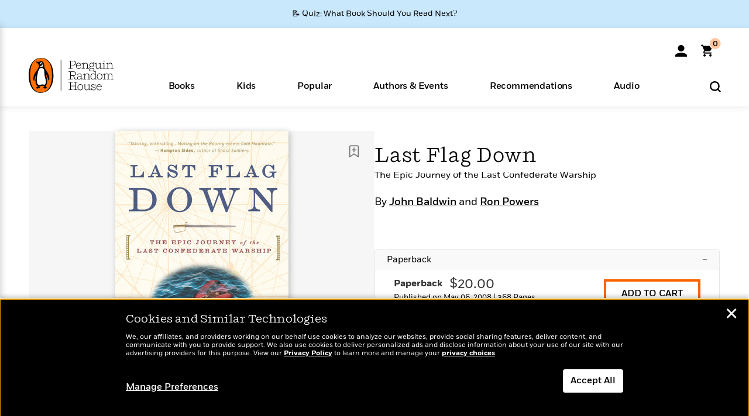

--- FILE ---
content_type: text/html; charset=UTF-8
request_url: https://www.penguinrandomhouse.com/books/7757/last-flag-down-by-john-baldwin-and-ron-powers/9780307236562/
body_size: 109645
content:
<!DOCTYPE html>
<!--[if IE 7]>
<html class="ie ie7" lang="en-US" class="no-js">
<![endif]-->
<!--[if IE 8]>
<html class="ie ie8" lang="en-US" class="no-js">
<![endif]-->
<!--[if !(IE 7) | !(IE 8) ]><!-->
<html lang="en-US" class="no-js">
<!--<![endif]-->
<head>
	<meta charset="UTF-8">
	<meta name="viewport" content="initial-scale=1,width=device-width,height=device-height" />
		        
<meta property="og:site_name" content="PenguinRandomhouse.com"/>
<meta property="fb:app_id" content="356679881167712"/>
<meta name="twitter:card" content="summary"/>
<meta name="twitter:site" content="@penguinrandomhouse"/>
<title>Last Flag Down by John Baldwin, Ron Powers: 9780307236562 | PenguinRandomHouse.com: Books</title>
<meta itemprop="name" content="Last Flag Down by John Baldwin, Ron Powers: 9780307236562 | PenguinRandomHouse.com: Books"/>
<meta property="og:title" content="Last Flag Down by John Baldwin, Ron Powers: 9780307236562 | PenguinRandomHouse.com: Books"/>
<meta name="twitter:title" content="Last Flag Down by John Baldwin, Ron Powers: 9780307236562 | PenguinRandomHouse.com: Books"/>
<meta property="fb:pages" content="13673457388"/>
<meta name="description" content="As the Confederacy felt itself slipping beneath the Union juggernaut in late 1864, the South launched a desperate counteroffensive to shatter the U.S...."/>
<meta itemprop="description" content="As the Confederacy felt itself slipping beneath the Union juggernaut in late 1864, the South launched a desperate counteroffensive to shatter the U.S. economy and force a standoff. Its secret weapon? A..."/>
<meta property="og:description" content="As the Confederacy felt itself slipping beneath the Union juggernaut in late 1864, the South launched a desperate counteroffensive to shatter the U.S. economy and force a standoff. Its secret weapon? A..."/>
<meta name="twitter:description" content="As the Confederacy felt itself slipping beneath the Union juggernaut in late 1864, the South launched a desperate counteroffensive to shatter the U.S. economy and force a standoff. Its secret..."/>
<meta property="og:url" content="https://www.penguinrandomhouse.com/books/7757/last-flag-down-by-john-baldwin-and-ron-powers/9780307236562"/>
<meta itemprop="image" content="https://images3.penguinrandomhouse.com/smedia/9780307236562"/>
<meta itemprop="thumbnail" content="https://images3.penguinrandomhouse.com/smedia/9780307236562"/>
<meta property="og:image" content="https://images3.penguinrandomhouse.com/smedia/9780307236562"/>
<meta name="twitter:image" content="https://images3.penguinrandomhouse.com/smedia/9780307236562"/>
<meta itemprop="price" content="20"/>
<meta itemprop="priceCurrency" content="USD"/>
<meta property="og:price:currency" content="USD"/>
<meta property="og:price:amount" content="20"/>
<link rel="alternate" hreflang="en" href="https://www.penguinrandomhouse.com/books/7757/last-flag-down-by-john-baldwin-and-ron-powers/"/>
<link rel="alternate" hreflang="en-ca" href="https://www.penguinrandomhouse.ca/books/7757/last-flag-down-by-john-baldwin-and-ron-powers/9780307236562"/>
<meta property="og:type" content="product"/>
<meta name="format-detection" content="telephone=no"/>
<meta name="twitter:url" content="https://www.penguinrandomhouse.com/books/7757/last-flag-down-by-john-baldwin-and-ron-powers/"/>
<meta name="twitter:url:preview" content="https://www.penguinrandomhouse.com/books/7757/last-flag-down-by-john-baldwin-and-ron-powers/9780307236562#excerpt"/>
<meta name="twitter:text:isbn" content="9780307236562"/>
<meta name="twitter:text:cta" content="Start reading"/>
<meta property="og:availability" content="instock"/>
<meta name="Tealium" content="Tealium meta values" data-book-title="Last Flag Down" data-book-authors="John Baldwin, Ron Powers" data-book-isbn="9780307236562" data-book-imprint="Crown" data-book-division="" data-book-format="Paperback" data-page-type="product"/>


	<!--[if lt IE 9]>
	<script src="https://www.penguinrandomhouse.com/wp-content/themes/penguinrandomhouse/js/ie.min.js"></script>
	<![endif]-->
	<!--[if IE 9]>
		<link rel='stylesheet' id='global-ie9-css' href='/wp-content/themes/penguinrandomhouse/css/ie9.min.css' type='text/css' media='all' />
	<![endif]-->
  <script>
  var images_url_pattern = "https:\/\/images%d.penguinrandomhouse.com%s",  images_url_buckets = 4;
 var series_images_url_dir = "https:\/\/assets.penguinrandomhouse.com\/series-images\/", readdown_images_url_dir = "https:\/\/assets.penguinrandomhouse.com\/the-read-down-images\/", category_images_url_dir = "https:\/\/assets.penguinrandomhouse.com\/category-images\/";
</script>

    <style> html.fouc-factor{ opacity:0; filter:alpha(opacity=0); } </style>

	<script> var htmlClass = document.getElementsByTagName( "html" )[0].getAttribute( "class" ); document.getElementsByTagName( "html" )[0].setAttribute( "class", htmlClass.replace( /no-js/, "fouc-factor" ) ); </script>
	<meta name='robots' content='index, follow, max-image-preview:large, max-snippet:-1, max-video-preview:-1' />
	<style>img:is([sizes="auto" i], [sizes^="auto," i]) { contain-intrinsic-size: 3000px 1500px }</style>
	<link rel="preload" href="/wp-content/themes/penguinrandomhouse/fonts/Fort-Medium.woff2" as="font" type="font/woff2" crossorigin>
<link rel="preload" href="/wp-content/themes/penguinrandomhouse/fonts/Fort-Light.woff2" as="font" type="font/woff2" crossorigin>
<link rel="preload" href="/wp-content/themes/penguinrandomhouse/fonts/Shift-Light.woff2" as="font" type="font/woff2" crossorigin>
<link rel="preload" href="/wp-content/themes/penguinrandomhouse/fonts/Shift-Book.woff2" as="font" type="font/woff2" crossorigin>
<link rel="preload" href="/wp-content/themes/penguinrandomhouse/fonts/Fort-Book.woff2" as="font" type="font/woff2" crossorigin>
<link rel="preload" href="/wp-content/themes/penguinrandomhouse/fonts/Shift-BookItalic.woff2" as="font" type="font/woff2" crossorigin>
<link rel='dns-prefetch' href='//ajax.googleapis.com' />
<link rel='stylesheet' id='wp-block-library-css' href='https://www.penguinrandomhouse.com/wp-includes/css/dist/block-library/style.min.css?ver=6.8.3' type='text/css' media='all' />
<style id='classic-theme-styles-inline-css' type='text/css'>
/*! This file is auto-generated */
.wp-block-button__link{color:#fff;background-color:#32373c;border-radius:9999px;box-shadow:none;text-decoration:none;padding:calc(.667em + 2px) calc(1.333em + 2px);font-size:1.125em}.wp-block-file__button{background:#32373c;color:#fff;text-decoration:none}
</style>
<style id='global-styles-inline-css' type='text/css'>
:root{--wp--preset--aspect-ratio--square: 1;--wp--preset--aspect-ratio--4-3: 4/3;--wp--preset--aspect-ratio--3-4: 3/4;--wp--preset--aspect-ratio--3-2: 3/2;--wp--preset--aspect-ratio--2-3: 2/3;--wp--preset--aspect-ratio--16-9: 16/9;--wp--preset--aspect-ratio--9-16: 9/16;--wp--preset--color--black: #000000;--wp--preset--color--cyan-bluish-gray: #abb8c3;--wp--preset--color--white: #ffffff;--wp--preset--color--pale-pink: #f78da7;--wp--preset--color--vivid-red: #cf2e2e;--wp--preset--color--luminous-vivid-orange: #ff6900;--wp--preset--color--luminous-vivid-amber: #fcb900;--wp--preset--color--light-green-cyan: #7bdcb5;--wp--preset--color--vivid-green-cyan: #00d084;--wp--preset--color--pale-cyan-blue: #8ed1fc;--wp--preset--color--vivid-cyan-blue: #0693e3;--wp--preset--color--vivid-purple: #9b51e0;--wp--preset--gradient--vivid-cyan-blue-to-vivid-purple: linear-gradient(135deg,rgba(6,147,227,1) 0%,rgb(155,81,224) 100%);--wp--preset--gradient--light-green-cyan-to-vivid-green-cyan: linear-gradient(135deg,rgb(122,220,180) 0%,rgb(0,208,130) 100%);--wp--preset--gradient--luminous-vivid-amber-to-luminous-vivid-orange: linear-gradient(135deg,rgba(252,185,0,1) 0%,rgba(255,105,0,1) 100%);--wp--preset--gradient--luminous-vivid-orange-to-vivid-red: linear-gradient(135deg,rgba(255,105,0,1) 0%,rgb(207,46,46) 100%);--wp--preset--gradient--very-light-gray-to-cyan-bluish-gray: linear-gradient(135deg,rgb(238,238,238) 0%,rgb(169,184,195) 100%);--wp--preset--gradient--cool-to-warm-spectrum: linear-gradient(135deg,rgb(74,234,220) 0%,rgb(151,120,209) 20%,rgb(207,42,186) 40%,rgb(238,44,130) 60%,rgb(251,105,98) 80%,rgb(254,248,76) 100%);--wp--preset--gradient--blush-light-purple: linear-gradient(135deg,rgb(255,206,236) 0%,rgb(152,150,240) 100%);--wp--preset--gradient--blush-bordeaux: linear-gradient(135deg,rgb(254,205,165) 0%,rgb(254,45,45) 50%,rgb(107,0,62) 100%);--wp--preset--gradient--luminous-dusk: linear-gradient(135deg,rgb(255,203,112) 0%,rgb(199,81,192) 50%,rgb(65,88,208) 100%);--wp--preset--gradient--pale-ocean: linear-gradient(135deg,rgb(255,245,203) 0%,rgb(182,227,212) 50%,rgb(51,167,181) 100%);--wp--preset--gradient--electric-grass: linear-gradient(135deg,rgb(202,248,128) 0%,rgb(113,206,126) 100%);--wp--preset--gradient--midnight: linear-gradient(135deg,rgb(2,3,129) 0%,rgb(40,116,252) 100%);--wp--preset--font-size--small: 13px;--wp--preset--font-size--medium: 20px;--wp--preset--font-size--large: 36px;--wp--preset--font-size--x-large: 42px;--wp--preset--spacing--20: 0.44rem;--wp--preset--spacing--30: 0.67rem;--wp--preset--spacing--40: 1rem;--wp--preset--spacing--50: 1.5rem;--wp--preset--spacing--60: 2.25rem;--wp--preset--spacing--70: 3.38rem;--wp--preset--spacing--80: 5.06rem;--wp--preset--shadow--natural: 6px 6px 9px rgba(0, 0, 0, 0.2);--wp--preset--shadow--deep: 12px 12px 50px rgba(0, 0, 0, 0.4);--wp--preset--shadow--sharp: 6px 6px 0px rgba(0, 0, 0, 0.2);--wp--preset--shadow--outlined: 6px 6px 0px -3px rgba(255, 255, 255, 1), 6px 6px rgba(0, 0, 0, 1);--wp--preset--shadow--crisp: 6px 6px 0px rgba(0, 0, 0, 1);}:where(.is-layout-flex){gap: 0.5em;}:where(.is-layout-grid){gap: 0.5em;}body .is-layout-flex{display: flex;}.is-layout-flex{flex-wrap: wrap;align-items: center;}.is-layout-flex > :is(*, div){margin: 0;}body .is-layout-grid{display: grid;}.is-layout-grid > :is(*, div){margin: 0;}:where(.wp-block-columns.is-layout-flex){gap: 2em;}:where(.wp-block-columns.is-layout-grid){gap: 2em;}:where(.wp-block-post-template.is-layout-flex){gap: 1.25em;}:where(.wp-block-post-template.is-layout-grid){gap: 1.25em;}.has-black-color{color: var(--wp--preset--color--black) !important;}.has-cyan-bluish-gray-color{color: var(--wp--preset--color--cyan-bluish-gray) !important;}.has-white-color{color: var(--wp--preset--color--white) !important;}.has-pale-pink-color{color: var(--wp--preset--color--pale-pink) !important;}.has-vivid-red-color{color: var(--wp--preset--color--vivid-red) !important;}.has-luminous-vivid-orange-color{color: var(--wp--preset--color--luminous-vivid-orange) !important;}.has-luminous-vivid-amber-color{color: var(--wp--preset--color--luminous-vivid-amber) !important;}.has-light-green-cyan-color{color: var(--wp--preset--color--light-green-cyan) !important;}.has-vivid-green-cyan-color{color: var(--wp--preset--color--vivid-green-cyan) !important;}.has-pale-cyan-blue-color{color: var(--wp--preset--color--pale-cyan-blue) !important;}.has-vivid-cyan-blue-color{color: var(--wp--preset--color--vivid-cyan-blue) !important;}.has-vivid-purple-color{color: var(--wp--preset--color--vivid-purple) !important;}.has-black-background-color{background-color: var(--wp--preset--color--black) !important;}.has-cyan-bluish-gray-background-color{background-color: var(--wp--preset--color--cyan-bluish-gray) !important;}.has-white-background-color{background-color: var(--wp--preset--color--white) !important;}.has-pale-pink-background-color{background-color: var(--wp--preset--color--pale-pink) !important;}.has-vivid-red-background-color{background-color: var(--wp--preset--color--vivid-red) !important;}.has-luminous-vivid-orange-background-color{background-color: var(--wp--preset--color--luminous-vivid-orange) !important;}.has-luminous-vivid-amber-background-color{background-color: var(--wp--preset--color--luminous-vivid-amber) !important;}.has-light-green-cyan-background-color{background-color: var(--wp--preset--color--light-green-cyan) !important;}.has-vivid-green-cyan-background-color{background-color: var(--wp--preset--color--vivid-green-cyan) !important;}.has-pale-cyan-blue-background-color{background-color: var(--wp--preset--color--pale-cyan-blue) !important;}.has-vivid-cyan-blue-background-color{background-color: var(--wp--preset--color--vivid-cyan-blue) !important;}.has-vivid-purple-background-color{background-color: var(--wp--preset--color--vivid-purple) !important;}.has-black-border-color{border-color: var(--wp--preset--color--black) !important;}.has-cyan-bluish-gray-border-color{border-color: var(--wp--preset--color--cyan-bluish-gray) !important;}.has-white-border-color{border-color: var(--wp--preset--color--white) !important;}.has-pale-pink-border-color{border-color: var(--wp--preset--color--pale-pink) !important;}.has-vivid-red-border-color{border-color: var(--wp--preset--color--vivid-red) !important;}.has-luminous-vivid-orange-border-color{border-color: var(--wp--preset--color--luminous-vivid-orange) !important;}.has-luminous-vivid-amber-border-color{border-color: var(--wp--preset--color--luminous-vivid-amber) !important;}.has-light-green-cyan-border-color{border-color: var(--wp--preset--color--light-green-cyan) !important;}.has-vivid-green-cyan-border-color{border-color: var(--wp--preset--color--vivid-green-cyan) !important;}.has-pale-cyan-blue-border-color{border-color: var(--wp--preset--color--pale-cyan-blue) !important;}.has-vivid-cyan-blue-border-color{border-color: var(--wp--preset--color--vivid-cyan-blue) !important;}.has-vivid-purple-border-color{border-color: var(--wp--preset--color--vivid-purple) !important;}.has-vivid-cyan-blue-to-vivid-purple-gradient-background{background: var(--wp--preset--gradient--vivid-cyan-blue-to-vivid-purple) !important;}.has-light-green-cyan-to-vivid-green-cyan-gradient-background{background: var(--wp--preset--gradient--light-green-cyan-to-vivid-green-cyan) !important;}.has-luminous-vivid-amber-to-luminous-vivid-orange-gradient-background{background: var(--wp--preset--gradient--luminous-vivid-amber-to-luminous-vivid-orange) !important;}.has-luminous-vivid-orange-to-vivid-red-gradient-background{background: var(--wp--preset--gradient--luminous-vivid-orange-to-vivid-red) !important;}.has-very-light-gray-to-cyan-bluish-gray-gradient-background{background: var(--wp--preset--gradient--very-light-gray-to-cyan-bluish-gray) !important;}.has-cool-to-warm-spectrum-gradient-background{background: var(--wp--preset--gradient--cool-to-warm-spectrum) !important;}.has-blush-light-purple-gradient-background{background: var(--wp--preset--gradient--blush-light-purple) !important;}.has-blush-bordeaux-gradient-background{background: var(--wp--preset--gradient--blush-bordeaux) !important;}.has-luminous-dusk-gradient-background{background: var(--wp--preset--gradient--luminous-dusk) !important;}.has-pale-ocean-gradient-background{background: var(--wp--preset--gradient--pale-ocean) !important;}.has-electric-grass-gradient-background{background: var(--wp--preset--gradient--electric-grass) !important;}.has-midnight-gradient-background{background: var(--wp--preset--gradient--midnight) !important;}.has-small-font-size{font-size: var(--wp--preset--font-size--small) !important;}.has-medium-font-size{font-size: var(--wp--preset--font-size--medium) !important;}.has-large-font-size{font-size: var(--wp--preset--font-size--large) !important;}.has-x-large-font-size{font-size: var(--wp--preset--font-size--x-large) !important;}
:where(.wp-block-post-template.is-layout-flex){gap: 1.25em;}:where(.wp-block-post-template.is-layout-grid){gap: 1.25em;}
:where(.wp-block-columns.is-layout-flex){gap: 2em;}:where(.wp-block-columns.is-layout-grid){gap: 2em;}
:root :where(.wp-block-pullquote){font-size: 1.5em;line-height: 1.6;}
</style>
<link rel='stylesheet' id='twentyfourteen-style-css' href='https://www.penguinrandomhouse.com/wp-content/themes/penguinrandomhouse/style.css?ver=cb20260122030953' type='text/css' media='all' />
<!--[if lt IE 9]>
<link rel='stylesheet' id='twentyfourteen-ie-css' href='https://www.penguinrandomhouse.com/wp-content/themes/penguinrandomhouse/css/ie.css?ver=cb20260122030953' type='text/css' media='all' />
<![endif]-->
<link rel='stylesheet' id='primary_newsletter_styles-css' href='https://www.penguinrandomhouse.com/wp-content/themes/penguinrandomhouse/build/newsletter.css?ver=cb20260122030953' type='text/css' media='all' />
<style id='akismet-widget-style-inline-css' type='text/css'>

			.a-stats {
				--akismet-color-mid-green: #357b49;
				--akismet-color-white: #fff;
				--akismet-color-light-grey: #f6f7f7;

				max-width: 350px;
				width: auto;
			}

			.a-stats * {
				all: unset;
				box-sizing: border-box;
			}

			.a-stats strong {
				font-weight: 600;
			}

			.a-stats a.a-stats__link,
			.a-stats a.a-stats__link:visited,
			.a-stats a.a-stats__link:active {
				background: var(--akismet-color-mid-green);
				border: none;
				box-shadow: none;
				border-radius: 8px;
				color: var(--akismet-color-white);
				cursor: pointer;
				display: block;
				font-family: -apple-system, BlinkMacSystemFont, 'Segoe UI', 'Roboto', 'Oxygen-Sans', 'Ubuntu', 'Cantarell', 'Helvetica Neue', sans-serif;
				font-weight: 500;
				padding: 12px;
				text-align: center;
				text-decoration: none;
				transition: all 0.2s ease;
			}

			/* Extra specificity to deal with TwentyTwentyOne focus style */
			.widget .a-stats a.a-stats__link:focus {
				background: var(--akismet-color-mid-green);
				color: var(--akismet-color-white);
				text-decoration: none;
			}

			.a-stats a.a-stats__link:hover {
				filter: brightness(110%);
				box-shadow: 0 4px 12px rgba(0, 0, 0, 0.06), 0 0 2px rgba(0, 0, 0, 0.16);
			}

			.a-stats .count {
				color: var(--akismet-color-white);
				display: block;
				font-size: 1.5em;
				line-height: 1.4;
				padding: 0 13px;
				white-space: nowrap;
			}
		
</style>
<script type="text/javascript" src="https://ajax.googleapis.com/ajax/libs/jquery/3.7.1/jquery.min.js?ver=3.7.1" id="jquery-js"></script>
<script type="text/javascript" src="https://www.penguinrandomhouse.com/wp-content/themes/penguinrandomhouse/js/slick.min.js?ver=1.6.0" id="slick-js"></script>
<!-- Stream WordPress user activity plugin v4.1.1 -->
<link rel='canonical' href='https://www.penguinrandomhouse.com/books/7757/last-flag-down-by-john-baldwin-and-ron-powers/' />
<style type="text/css">.recentcomments a{display:inline !important;padding:0 !important;margin:0 !important;}</style><!-- WP_Route:  content_product_details_4_1_2_0 --><script>var GLOBAL_routeUrl = 'https://www.penguinrandomhouse.com/books/7757/last-flag-down-by-john-baldwin-and-ron-powers/9780307236562/';</script>
	<link rel="stylesheet" href="https://www.penguinrandomhouse.com/wp-content/themes/penguinrandomhouse/css/product.min.css?vers=cb20260122030953" media="all" />
<script><!-- 
	var GLOBAL_newslettersSignupObject = {"acquisition_code":"PRH_BOOKPAGE_STATIC_ONGOING","workId":"7757"};
 
--></script>	<script type="text/javascript">
		window.cartUrl='https://cart.penguinrandomhouse.com';
		window.piiUrl='https://account.penguinrandomhouse.com';
		window.destroyUrl='https://cart.penguinrandomhouse.com/prhcart/logout.php';
    window.profileUrl="https:\/\/profile.penguinrandomhouse.com\/";
	</script>
			<script type="text/javascript">var acc_url='';</script>
    	<noscript><link rel='stylesheet' id='no-js-global-css' href='/wp-content/themes/penguinrandomhouse/styles-nojs.min.css?ver=cb20260122030953' type='text/css' media='all' /></noscript>
    <link rel='stylesheet' id='global-print-css' href='/wp-content/themes/penguinrandomhouse/styles-print.min.css?ver=cb20260122030953' type='text/css' media='print' />
    <link rel="icon" href="https://www.penguinrandomhouse.com/favicon-16x16.png" type="image/png" sizes="16x16" />
    <link rel="icon" href="https://www.penguinrandomhouse.com/favicon-32x32.png" type="image/png" sizes="32x32" />
    <link rel="icon" href="https://www.penguinrandomhouse.com/favicon-192x192.png" type="image/png" sizes="192x192" />
</head>

<body class="wp-singular wp_router_page-template-default single single-wp_router_page postid-5 wp-embed-responsive wp-theme-penguinrandomhouse group-blog masthead-fixed full-width singular">
    	    <a id="skip_to_main" href="#mainblock">Skip to Main Content (Press Enter)</a>
                <a id="site-ribbon" class="promo-strip hidden site-banner-wide-link" style="background-color: #cae8fc;" href="https://www.penguinrandomhouse.com/articles/quiz-what-book-should-you-read-next/" target="_self">
                    <div class="site-banner-content">
                            <div class="site-banner-content-text">
                <div class="site-banner-desktop-copy" data-link-count="0">
                  📝 Quiz: What Book Should You Read Next?                </div>
                <div class="site-banner-mobile-copy" data-link-count="0">
                  📝 Quiz: What Book Should You Read Next?                </div>
              </div>
                          </div>
                  </a>
              
	
	<!-- Start Tealium tag -->
	<script type="text/javascript">
        
var utag_data={"page_name":"Last Flag Down by John Baldwin, Ron Powers: 9780307236562 | PenguinRandomHouse.com: Books","code_release_version":"cb20260122030953","product_list_price":[20],"product_isbn":[9780307236562],"product_title":["Last Flag Down"],"product_author":["John Baldwin | Ron Powers"],"product_author_id":["61296 | 24417"],"retailer_link_present":"yes","page_type":"Product Detail Page","product_imprint":["Crown"],"product_format":["Paperback"],"product_work_id":["7757"],"product_category":["Civil War History | Military History | Biography & Memoir | History | Nonfiction | U.S. History"],"product_division":["Crown"],"auth_count":2,"module_type":["authordetail","contributorblock"],"module_variation":"Load","module_present":"cartbutton,lookinside,readexcerpt","pdp_dropdown":"Book Description, Product Details","event_type":"recommendation_load","ip_country":"US","website_banner":"Get a FREE Books of the Moment sampler!"};
(function() {
    const cookies = document.cookie.split( '; ');
    const couponCode = cookies.find( function( cookie ) {
        return cookie.trim().startsWith( 'couponCode' );
    });
    if (couponCode && couponCode.split( '=' )[1] == 'EMP50')
        utag_data.user_status = 'internal';
    else
        utag_data.user_status = 'external';
    var prevPageTeal = cookies.find( function( cookie ) {
        return cookie.trim().startsWith( 'next_page_teal' );
    } );

    var one_hour_ago = new Date();
    one_hour_ago.setTime( one_hour_ago.getTime() - ( 60 * 1000 ) );
    if ( prevPageTeal ) {
        prevPageTeal = prevPageTeal.split( '=' )[1];
        utag_data = Object.assign(utag_data, JSON.parse(prevPageTeal));
        document.cookie = "next_page_teal= ; expires=" + one_hour_ago.toGMTString();
    }
    var removeFromTeal = cookies.find( function( cookie ) {
        return cookie.trim().startsWith( 'remove_from_teal' );
    } );
    if ( removeFromTeal ) {
        removeFromTeal = JSON.parse( removeFromTeal.split( '=' )[1] );
        for ( var i = 0; i < removeFromTeal.length; i++ ) {
            delete utag_data[ removeFromTeal[ i ] ];
        }
    }
    if ( window.location.pathname.startsWith( '/interactive/todays-top-books' ) ) {
        var archive = window.location.pathname.length > 30;
        var page_name = archive ? 'Archive' : 'Main';
        utag_data.page_type = 'Top Books ' + page_name + ' Page';
    }

    if ( sessionStorage.getItem( 'takeover' ) ) {
        sessionStorage.removeItem( 'takeover' );
    }

    if ( window.location.search.includes( 'cdi=' ) ) {
        // check for cdi param and set session storage if present
        sessionStorage.setItem( 'has_cdi', 'true' );
    }
    if ( sessionStorage.getItem( 'has_cdi' ) && ( window.location.pathname.startsWith( '/articles/' ) || window.location.pathname.startsWith( '/the-read-down/' ) ) ) {
        // if this value is present, and we are on an article or read down page, do not show takeovers
        document.getElementsByTagName('body')[0].classList.add('disable-cta');
    }
})();
	</script>
	    <script type="text/javascript">
		(function(a,b,c,d){
		a='//tags.tiqcdn.com/utag/random/rhcorp-prh/prod/utag.js';
		b=document;c='script';d=b.createElement(c);d.src=a;d.type='text/java'+c;d.async=true;
		a=b.getElementsByTagName(c)[0];a.parentNode.insertBefore(d,a);
		})();
	</script>
	<!-- / End Tealium tag -->

	
    <div class="backdrop"></div>

    <div id="condensed-side-nav" aria-hidden="true">
      <div class="top menu-toggle-container">
          <div class="close-button-container">
              <?xml version="1.0" encoding="UTF-8"?>
<svg id="menu-close" class="desktop-show" tabindex="-1" viewBox="0 0 17 17" version="1.1" xmlns="http://www.w3.org/2000/svg" xmlns:xlink="http://www.w3.org/1999/xlink">
    <g stroke="none" stroke-width="1" fill="none" fill-rule="evenodd">
        <g transform="translate(-1238.000000, -167.000000)" fill="#000000" stroke="#000000">
            <g transform="translate(1239.000000, 168.000000)">
                <path d="M0.432173232,15.5897546 C0.330501361,15.5897546 0.228829491,15.5551862 0.12715762,15.4541921 C-0.0422954982,15.284739 -0.0422954982,15.013614 0.12715762,14.8777126 L14.8695789,0.169520899 C15.039032,6.77812472e-05 15.2762664,6.77812472e-05 15.4457195,0.169520899 C15.6151726,0.338974017 15.6151726,0.610099006 15.4457195,0.779552124 L0.737188844,15.4880828 C0.669407597,15.5555251 0.533845103,15.5897546 0.432173232,15.5897546"></path>
                <g>
                    <path d="M15.1405005,15.5897546 C15.0388287,15.5897546 14.9371568,15.5551862 14.8361627,15.4541921 L0.1608449,0.779552124 C-0.00860821839,0.610099006 -0.00860821839,0.338974017 0.1608449,0.203411523 C0.330298018,0.0339584048 0.601761913,0.0339584048 0.736985501,0.203411523 L15.4455161,14.9119422 C15.6149693,15.0813953 15.6149693,15.3525203 15.4455161,15.4880828 C15.3777349,15.5555251 15.2425113,15.5897546 15.1405005,15.5897546"></path>
                </g>
            </g>
        </g>
    </g>
</svg>
          </div>
      </div>
      <div class="scrollable-area" role="navigation" aria-label="side-nav">
        <div id="mobile_search"></div>
        <div id="container-top" class="nav-container">
          <div id="condensed-top-level" class="top-level">
            <menu class="nav-item-list">
                                <button class="nav-item no-mouse-outline" aria-haspopup="true" tabindex="-1" aria-expanded="false" role="button">
                    <p class="nav-item-text">Books</p>
                    <?xml version="1.0" encoding="UTF-8"?>
<svg class="nav-item-arrow" width="8px" height="14px" viewBox="0 0 8 14" version="1.1" xmlns="http://www.w3.org/2000/svg" xmlns:xlink="http://www.w3.org/1999/xlink">
    <g stroke="none" stroke-width="1" fill="none" fill-rule="evenodd">
        <g transform="translate(-372.000000, -165.000000)" fill="#FF6500" stroke="#FF6500">
            <path d="M373,177.3177 C373,177.113163 373.061224,176.976805 373.183673,176.840447 L377.530612,171.999744 L373.183673,167.159042 C372.938776,166.886326 372.938776,166.477252 373.183673,166.204537 C373.428571,165.931821 373.795918,165.931821 374.040816,166.204537 L378.816327,171.522492 C379.061224,171.795208 379.061224,172.204281 378.816327,172.476997 L374.040816,177.794952 C373.795918,178.068349 373.428571,178.068349 373.183673,177.794952 C373.061224,177.658594 373,177.522236 373,177.3177"></path>
        </g>
    </g>
</svg>
                  </button>
                                  <button class="nav-item no-mouse-outline" aria-haspopup="true" tabindex="-1" aria-expanded="false" role="button">
                    <p class="nav-item-text">Kids</p>
                    <?xml version="1.0" encoding="UTF-8"?>
<svg class="nav-item-arrow" width="8px" height="14px" viewBox="0 0 8 14" version="1.1" xmlns="http://www.w3.org/2000/svg" xmlns:xlink="http://www.w3.org/1999/xlink">
    <g stroke="none" stroke-width="1" fill="none" fill-rule="evenodd">
        <g transform="translate(-372.000000, -165.000000)" fill="#FF6500" stroke="#FF6500">
            <path d="M373,177.3177 C373,177.113163 373.061224,176.976805 373.183673,176.840447 L377.530612,171.999744 L373.183673,167.159042 C372.938776,166.886326 372.938776,166.477252 373.183673,166.204537 C373.428571,165.931821 373.795918,165.931821 374.040816,166.204537 L378.816327,171.522492 C379.061224,171.795208 379.061224,172.204281 378.816327,172.476997 L374.040816,177.794952 C373.795918,178.068349 373.428571,178.068349 373.183673,177.794952 C373.061224,177.658594 373,177.522236 373,177.3177"></path>
        </g>
    </g>
</svg>
                  </button>
                                  <button class="nav-item no-mouse-outline" aria-haspopup="true" tabindex="-1" aria-expanded="false" role="button">
                    <p class="nav-item-text">Popular</p>
                    <?xml version="1.0" encoding="UTF-8"?>
<svg class="nav-item-arrow" width="8px" height="14px" viewBox="0 0 8 14" version="1.1" xmlns="http://www.w3.org/2000/svg" xmlns:xlink="http://www.w3.org/1999/xlink">
    <g stroke="none" stroke-width="1" fill="none" fill-rule="evenodd">
        <g transform="translate(-372.000000, -165.000000)" fill="#FF6500" stroke="#FF6500">
            <path d="M373,177.3177 C373,177.113163 373.061224,176.976805 373.183673,176.840447 L377.530612,171.999744 L373.183673,167.159042 C372.938776,166.886326 372.938776,166.477252 373.183673,166.204537 C373.428571,165.931821 373.795918,165.931821 374.040816,166.204537 L378.816327,171.522492 C379.061224,171.795208 379.061224,172.204281 378.816327,172.476997 L374.040816,177.794952 C373.795918,178.068349 373.428571,178.068349 373.183673,177.794952 C373.061224,177.658594 373,177.522236 373,177.3177"></path>
        </g>
    </g>
</svg>
                  </button>
                                  <button class="nav-item no-mouse-outline" aria-haspopup="true" tabindex="-1" aria-expanded="false" role="button">
                    <p class="nav-item-text">Authors & Events</p>
                    <?xml version="1.0" encoding="UTF-8"?>
<svg class="nav-item-arrow" width="8px" height="14px" viewBox="0 0 8 14" version="1.1" xmlns="http://www.w3.org/2000/svg" xmlns:xlink="http://www.w3.org/1999/xlink">
    <g stroke="none" stroke-width="1" fill="none" fill-rule="evenodd">
        <g transform="translate(-372.000000, -165.000000)" fill="#FF6500" stroke="#FF6500">
            <path d="M373,177.3177 C373,177.113163 373.061224,176.976805 373.183673,176.840447 L377.530612,171.999744 L373.183673,167.159042 C372.938776,166.886326 372.938776,166.477252 373.183673,166.204537 C373.428571,165.931821 373.795918,165.931821 374.040816,166.204537 L378.816327,171.522492 C379.061224,171.795208 379.061224,172.204281 378.816327,172.476997 L374.040816,177.794952 C373.795918,178.068349 373.428571,178.068349 373.183673,177.794952 C373.061224,177.658594 373,177.522236 373,177.3177"></path>
        </g>
    </g>
</svg>
                  </button>
                                  <button class="nav-item no-mouse-outline" aria-haspopup="true" tabindex="-1" aria-expanded="false" role="button">
                    <p class="nav-item-text">Recommendations</p>
                    <?xml version="1.0" encoding="UTF-8"?>
<svg class="nav-item-arrow" width="8px" height="14px" viewBox="0 0 8 14" version="1.1" xmlns="http://www.w3.org/2000/svg" xmlns:xlink="http://www.w3.org/1999/xlink">
    <g stroke="none" stroke-width="1" fill="none" fill-rule="evenodd">
        <g transform="translate(-372.000000, -165.000000)" fill="#FF6500" stroke="#FF6500">
            <path d="M373,177.3177 C373,177.113163 373.061224,176.976805 373.183673,176.840447 L377.530612,171.999744 L373.183673,167.159042 C372.938776,166.886326 372.938776,166.477252 373.183673,166.204537 C373.428571,165.931821 373.795918,165.931821 374.040816,166.204537 L378.816327,171.522492 C379.061224,171.795208 379.061224,172.204281 378.816327,172.476997 L374.040816,177.794952 C373.795918,178.068349 373.428571,178.068349 373.183673,177.794952 C373.061224,177.658594 373,177.522236 373,177.3177"></path>
        </g>
    </g>
</svg>
                  </button>
                                  <button class="nav-item no-mouse-outline" aria-haspopup="true" tabindex="-1" aria-expanded="false" role="button">
                    <p class="nav-item-text">Audio</p>
                    <?xml version="1.0" encoding="UTF-8"?>
<svg class="nav-item-arrow" width="8px" height="14px" viewBox="0 0 8 14" version="1.1" xmlns="http://www.w3.org/2000/svg" xmlns:xlink="http://www.w3.org/1999/xlink">
    <g stroke="none" stroke-width="1" fill="none" fill-rule="evenodd">
        <g transform="translate(-372.000000, -165.000000)" fill="#FF6500" stroke="#FF6500">
            <path d="M373,177.3177 C373,177.113163 373.061224,176.976805 373.183673,176.840447 L377.530612,171.999744 L373.183673,167.159042 C372.938776,166.886326 372.938776,166.477252 373.183673,166.204537 C373.428571,165.931821 373.795918,165.931821 374.040816,166.204537 L378.816327,171.522492 C379.061224,171.795208 379.061224,172.204281 378.816327,172.476997 L374.040816,177.794952 C373.795918,178.068349 373.428571,178.068349 373.183673,177.794952 C373.061224,177.658594 373,177.522236 373,177.3177"></path>
        </g>
    </g>
</svg>
                  </button>
                            </menu>
            <div class="promo-section"><ul id="promos-container" class="promos-container"><li class="nav-promo-block">
                <a class="navigation-link no-mouse-outline" href="https://www.penguinrandomhouse.com/the-read-down/new-in-audio/" tabindex="-1" aria-label="New Stories to Listen to Learn More" data-element="audio:featured:new stories to listen to" data-category="audio" data-location="header">
                  <img class="nav-promo-image" src="https://assets.penguinrandomhouse.com/wp-content/uploads/2025/12/19115933/PRH_NewAudioinJanuary-1200x626-1.jpg" height="183" alt="New Stories to Listen to" />
                  <div class="nav-promo-text">New Stories to Listen to</div>
                  <div class="nav-promo-sub-text">Learn More<span class="nav-promo-sub-text-caret"> ></span></div>
                </a>
              </li><hr class="separator"><li class="nav-promo-block">
                <a class="navigation-link no-mouse-outline" href="https://www.penguinrandomhouse.com/authors/events/" tabindex="-1" aria-label="Join Our Authors for Upcoming Events Learn More" data-element="authors & events:featured:join our authors for upcoming events" data-category="authors & events" data-location="header">
                  <img class="nav-promo-image" src="https://assets.penguinrandomhouse.com/wp-content/uploads/2024/02/05171722/Author-Events-Module_600x314-nav.jpg" height="183" alt="Join Our Authors for Upcoming Events" />
                  <div class="nav-promo-text">Join Our Authors for Upcoming Events</div>
                  <div class="nav-promo-sub-text">Learn More<span class="nav-promo-sub-text-caret"> ></span></div>
                </a>
              </li><hr class="separator"><li class="nav-promo-block">
                <a class="navigation-link no-mouse-outline" href="https://www.penguinrandomhouse.com/the-read-down/graphic-novels-for-kids/" tabindex="-1" aria-label="Captivating Graphic Novels for Reluctant Readers Learn More" data-element="kids:featured:captivating graphic novels for reluctant readers" data-category="kids" data-location="header">
                  <img class="nav-promo-image" src="https://assets.penguinrandomhouse.com/wp-content/uploads/2023/10/21132736/Kids-Chapter-Books-GraphicNovels-Read-Down_site_1200x628.jpg" height="183" alt="Captivating Graphic Novels for Reluctant Readers" />
                  <div class="nav-promo-text">Captivating Graphic Novels for Reluctant Readers</div>
                  <div class="nav-promo-sub-text">Learn More<span class="nav-promo-sub-text-caret"> ></span></div>
                </a>
              </li></ul></div>          </div>
          <div id="Books" class="sub-nav-container" aria-hidden="true">
                <ul class="nav-item-list" role="menu">
                  <li class="secondary-nav-item top-level-text" role="none">
                    <div class="secondary-nav-return" aria-label="back to main navigation"><</div><a class="nav-item-text navigation-link no-mouse-outline" href="https://www.penguinrandomhouse.com/books/" target="_self" role="menuitem" tabindex="-1" data-element="books" data-location="header" data-category="books"><span class="link-text">Books</span><span class="caret">></span></a></li><li class="secondary-nav-item heading-item" role="none"><div class="nav-item-text">Popular</div></li><li class="secondary-nav-item" role="none"><a class="nav-item-text navigation-link no-mouse-outline" href="https://www.penguinrandomhouse.com/books/all-new-releases" target="_self" role="menuitem" tabindex="-1" data-element="books:popular:new & noteworthy" data-category="books" data-location="header">New & Noteworthy</a></li><li class="secondary-nav-item item-border-top" role="none"><a class="nav-item-text navigation-link no-mouse-outline" href="https://www.penguinrandomhouse.com/books/all-best-sellers/" target="_self" role="menuitem" tabindex="-1" data-element="books:popular:bestsellers" data-category="books" data-location="header">Bestsellers</a></li><li class="secondary-nav-item item-border-top" role="none"><a class="nav-item-text navigation-link no-mouse-outline" href="https://www.penguinrandomhouse.com/books/graphic-novels-manga/" target="_self" role="menuitem" tabindex="-1" data-element="books:popular:graphic novels & manga" data-category="books" data-location="header">Graphic Novels & Manga</a></li><li class="secondary-nav-item item-border-top" role="none"><a class="nav-item-text navigation-link no-mouse-outline" href="https://www.penguinrandomhouse.com/the-read-down/the-best-books-of-2025/" target="_self" role="menuitem" tabindex="-1" data-element="books:popular:the must-read books of 2025" data-category="books" data-location="header">The Must-Read Books of 2025</a></li><li class="secondary-nav-item item-border-top" role="none"><a class="nav-item-text navigation-link no-mouse-outline" href="https://www.penguinrandomhouse.com/cc/que-quieres-leer-hoy/?cat=Novedades" target="_self" role="menuitem" tabindex="-1" data-element="books:popular:popular books in spanish" data-category="books" data-location="header">Popular Books in Spanish</a></li><li class="secondary-nav-item item-border-top" role="none"><a class="nav-item-text navigation-link no-mouse-outline" href="https://www.penguinrandomhouse.com/books/all-coming-soon/" target="_self" role="menuitem" tabindex="-1" data-element="books:popular:coming soon" data-category="books" data-location="header">Coming Soon</a></li><li class="secondary-nav-item heading-item" role="none"><a class="nav-item-text navigation-link no-mouse-outline" href="https://www.penguinrandomhouse.com/books/fiction/" target="_self" role="menuitem" tabindex="-1" data-element="books:fiction" data-category="books" data-location="header">Fiction</a></li><li class="secondary-nav-item" role="none"><a class="nav-item-text navigation-link no-mouse-outline" href="https://www.penguinrandomhouse.com/books/classics/" target="_self" role="menuitem" tabindex="-1" data-element="books:fiction:classics" data-category="books" data-location="header">Classics</a></li><li class="secondary-nav-item item-border-top" role="none"><a class="nav-item-text navigation-link no-mouse-outline" href="https://www.penguinrandomhouse.com/books/romance/" target="_self" role="menuitem" tabindex="-1" data-element="books:fiction:romance" data-category="books" data-location="header">Romance</a></li><li class="secondary-nav-item item-border-top" role="none"><a class="nav-item-text navigation-link no-mouse-outline" href="https://www.penguinrandomhouse.com/books/literary-fiction/" target="_self" role="menuitem" tabindex="-1" data-element="books:fiction:literary fiction" data-category="books" data-location="header">Literary Fiction</a></li><li class="secondary-nav-item item-border-top" role="none"><a class="nav-item-text navigation-link no-mouse-outline" href="https://www.penguinrandomhouse.com/books/mystery-thriller/" target="_self" role="menuitem" tabindex="-1" data-element="books:fiction:mystery & thriller" data-category="books" data-location="header">Mystery & Thriller</a></li><li class="secondary-nav-item item-border-top" role="none"><a class="nav-item-text navigation-link no-mouse-outline" href="https://www.penguinrandomhouse.com/books/science-fiction/" target="_self" role="menuitem" tabindex="-1" data-element="books:fiction:science fiction" data-category="books" data-location="header">Science Fiction</a></li><li class="secondary-nav-item item-border-top" role="none"><a class="nav-item-text navigation-link no-mouse-outline" href="https://www.penguinrandomhouse.com/books/spanish-language-fiction/" target="_self" role="menuitem" tabindex="-1" data-element="books:fiction:spanish language fiction" data-category="books" data-location="header">Spanish Language Fiction</a></li><li class="secondary-nav-item heading-item" role="none"><a class="nav-item-text navigation-link no-mouse-outline" href="https://www.penguinrandomhouse.com/books/nonfiction/" target="_self" role="menuitem" tabindex="-1" data-element="books:nonfiction" data-category="books" data-location="header">Nonfiction</a></li><li class="secondary-nav-item" role="none"><a class="nav-item-text navigation-link no-mouse-outline" href="https://www.penguinrandomhouse.com/books/biography-memoir/" target="_self" role="menuitem" tabindex="-1" data-element="books:nonfiction:biographies & memoirs" data-category="books" data-location="header">Biographies & Memoirs</a></li><li class="secondary-nav-item item-border-top" role="none"><a class="nav-item-text navigation-link no-mouse-outline" href="https://www.penguinrandomhouse.com/books/wellness/" target="_self" role="menuitem" tabindex="-1" data-element="books:nonfiction:wellness" data-category="books" data-location="header">Wellness</a></li><li class="secondary-nav-item item-border-top" role="none"><a class="nav-item-text navigation-link no-mouse-outline" href="https://www.penguinrandomhouse.com/books/cookbooks/" target="_self" role="menuitem" tabindex="-1" data-element="books:nonfiction:cookbooks" data-category="books" data-location="header">Cookbooks</a></li><li class="secondary-nav-item item-border-top" role="none"><a class="nav-item-text navigation-link no-mouse-outline" href="https://www.penguinrandomhouse.com/books/history/" target="_self" role="menuitem" tabindex="-1" data-element="books:nonfiction:history" data-category="books" data-location="header">History</a></li><li class="secondary-nav-item item-border-top" role="none"><a class="nav-item-text navigation-link no-mouse-outline" href="https://www.penguinrandomhouse.com/books/spanish-language-nonfiction/" target="_self" role="menuitem" tabindex="-1" data-element="books:nonfiction:spanish language nonfiction" data-category="books" data-location="header">Spanish Language Nonfiction</a></li><li class="secondary-nav-item heading-item" role="none"><a class="nav-item-text navigation-link no-mouse-outline" href="https://www.penguinrandomhouse.com/series/" target="_self" role="menuitem" tabindex="-1" data-element="books:series" data-category="books" data-location="header">Series</a></li><li class="secondary-nav-item" role="none"><a class="nav-item-text navigation-link no-mouse-outline" href="https://www.penguinrandomhouse.com/series/TM9/a-thursday-murder-club-mystery/" target="_self" role="menuitem" tabindex="-1" data-element="books:series:a thursday murder club" data-category="books" data-location="header">A Thursday Murder Club</a></li><li class="secondary-nav-item item-border-top" role="none"><a class="nav-item-text navigation-link no-mouse-outline" href="https://www.penguinrandomhouse.com/series/F3Q/rebel-blue-ranch/" target="_self" role="menuitem" tabindex="-1" data-element="books:series:rebel blue ranch" data-category="books" data-location="header">Rebel Blue Ranch</a></li><li class="secondary-nav-item item-border-top" role="none"><a class="nav-item-text navigation-link no-mouse-outline" href="https://www.penguinrandomhouse.com/series/EX1/robert-langdon/" target="_self" role="menuitem" tabindex="-1" data-element="books:series:robert langdon" data-category="books" data-location="header">Robert Langdon</a></li><li class="secondary-nav-item item-border-top" role="none"><a class="nav-item-text navigation-link no-mouse-outline" href="https://www.penguinrandomhouse.com/series/SOO/a-song-of-ice-and-fire/" target="_self" role="menuitem" tabindex="-1" data-element="books:series:a song of ice and fire" data-category="books" data-location="header">A Song of Ice and Fire</a></li><li class="secondary-nav-item item-border-top" role="none"><a class="nav-item-text navigation-link no-mouse-outline" href="https://www.penguinrandomhouse.com/series/B45/penguin-clothbound-classics" target="_self" role="menuitem" tabindex="-1" data-element="books:series:penguin classics" data-category="books" data-location="header">Penguin Classics</a></li><li class="secondary-nav-item top-level-text footer" role="none">
                <div class="secondary-nav-return" aria-label="back to main navigation"><</div><a class="secondary-nav-view-all navigation-link" href="https://www.penguinrandomhouse.com/books/" target="_self" role="menuitem" tabindex="-1" aria-label="view all Books" data-element="books" data-location="header" data-category="books"><span class="link-text">View All</span><span class="caret">></span></a></li></ul></div><div id="Kids" class="sub-nav-container" aria-hidden="true">
                <ul class="nav-item-list" role="menu">
                  <li class="secondary-nav-item top-level-text" role="none">
                    <div class="secondary-nav-return" aria-label="back to main navigation"><</div><a class="nav-item-text navigation-link no-mouse-outline" href="https://www.penguinrandomhouse.com/kids-and-ya-books/" target="_self" role="menuitem" tabindex="-1" data-element="kids" data-location="header" data-category="kids"><span class="link-text">Kids</span><span class="caret">></span></a></li><li class="secondary-nav-item heading-item" role="none"><div class="nav-item-text">Popular</div></li><li class="secondary-nav-item" role="none"><a class="nav-item-text navigation-link no-mouse-outline" href="https://www.penguinrandomhouse.com/the-read-down/new-noteworthy-childrens-books/" target="_self" role="menuitem" tabindex="-1" data-element="kids:popular:new & noteworthy" data-category="kids" data-location="header">New & Noteworthy</a></li><li class="secondary-nav-item item-border-top" role="none"><a class="nav-item-text navigation-link no-mouse-outline" href="https://www.penguinrandomhouse.com/books/best-sellers-childrens" target="_self" role="menuitem" tabindex="-1" data-element="kids:popular:bestsellers" data-category="kids" data-location="header">Bestsellers</a></li><li class="secondary-nav-item item-border-top" role="none"><a class="nav-item-text navigation-link no-mouse-outline" href="https://www.penguinrandomhouse.com/the-read-down/award-winning-childrens-books/" target="_self" role="menuitem" tabindex="-1" data-element="kids:popular:award winners" data-category="kids" data-location="header">Award Winners</a></li><li class="secondary-nav-item item-border-top" role="none"><a class="nav-item-text navigation-link no-mouse-outline" href="https://www.penguinrandomhouse.com/shop/parenting/" target="_self" role="menuitem" tabindex="-1" data-element="kids:popular:the parenting book guide" data-category="kids" data-location="header">The Parenting Book Guide</a></li><li class="secondary-nav-item item-border-top" role="none"><a class="nav-item-text navigation-link no-mouse-outline" href="https://www.penguinrandomhouse.com/kids-and-ya-books/" target="_self" role="menuitem" tabindex="-1" data-element="kids:popular:kids' corner" data-category="kids" data-location="header">Kids' Corner</a></li><li class="secondary-nav-item item-border-top" role="none"><a class="nav-item-text navigation-link no-mouse-outline" href="https://www.penguinrandomhouse.com/the-read-down/books-to-get-your-child-reading-middle-grade/" target="_self" role="menuitem" tabindex="-1" data-element="kids:popular:books for middle graders" data-category="kids" data-location="header">Books for Middle Graders</a></li><li class="secondary-nav-item heading-item" role="none"><div class="nav-item-text">Trending Series</div></li><li class="secondary-nav-item" role="none"><a class="nav-item-text navigation-link no-mouse-outline" href="https://www.penguinrandomhouse.com/series/DWY/who-was/" target="_self" role="menuitem" tabindex="-1" data-element="kids:trending series:who was?" data-category="kids" data-location="header">Who Was?</a></li><li class="secondary-nav-item item-border-top" role="none"><a class="nav-item-text navigation-link no-mouse-outline" href="https://www.penguinrandomhouse.com/series/MT0/magic-tree-house-r/" target="_self" role="menuitem" tabindex="-1" data-element="kids:trending series:magic tree house" data-category="kids" data-location="header">Magic Tree House</a></li><li class="secondary-nav-item item-border-top" role="none"><a class="nav-item-text navigation-link no-mouse-outline" href="https://www.penguinrandomhouse.com/series/LKE/the-last-kids-on-earth/" target="_self" role="menuitem" tabindex="-1" data-element="kids:trending series:the last kids on earth" data-category="kids" data-location="header">The Last Kids on Earth</a></li><li class="secondary-nav-item item-border-top" role="none"><a class="nav-item-text navigation-link no-mouse-outline" href="https://www.penguinrandomhouse.com/series/DQ3/mad-libs/" target="_self" role="menuitem" tabindex="-1" data-element="kids:trending series:mad libs" data-category="kids" data-location="header">Mad Libs</a></li><li class="secondary-nav-item item-border-top" role="none"><a class="nav-item-text navigation-link no-mouse-outline" href="https://www.penguinrandomhouse.com/series/OMR/planet-omar/" target="_self" role="menuitem" tabindex="-1" data-element="kids:trending series:planet omar" data-category="kids" data-location="header">Planet Omar</a></li><li class="secondary-nav-item heading-item" role="none"><div class="nav-item-text">Beloved Characters</div></li><li class="secondary-nav-item" role="none"><a class="nav-item-text navigation-link no-mouse-outline" href="https://www.penguinrandomhouse.com/series/DW5/the-world-of-eric-carle" target="_self" role="menuitem" tabindex="-1" data-element="kids:beloved characters:the world of eric carle" data-category="kids" data-location="header">The World of Eric Carle</a></li><li class="secondary-nav-item item-border-top" role="none"><a class="nav-item-text navigation-link no-mouse-outline" href="https://www.penguinrandomhouse.com/series/LUE/bluey/" target="_self" role="menuitem" tabindex="-1" data-element="kids:beloved characters:bluey" data-category="kids" data-location="header">Bluey</a></li><li class="secondary-nav-item item-border-top" role="none"><a class="nav-item-text navigation-link no-mouse-outline" href="https://www.penguinrandomhouse.com/series/DQW/llama-llama/" target="_self" role="menuitem" tabindex="-1" data-element="kids:beloved characters:llama llama" data-category="kids" data-location="header">Llama Llama</a></li><li class="secondary-nav-item item-border-top" role="none"><a class="nav-item-text navigation-link no-mouse-outline" href="https://www.penguinrandomhouse.com/series/CSE/classic-seuss/" target="_self" role="menuitem" tabindex="-1" data-element="kids:beloved characters:dr. seuss" data-category="kids" data-location="header">Dr. Seuss</a></li><li class="secondary-nav-item item-border-top" role="none"><a class="nav-item-text navigation-link no-mouse-outline" href="https://www.penguinrandomhouse.com/series/JUB/junie-b-jones" target="_self" role="menuitem" tabindex="-1" data-element="kids:beloved characters:junie b. jones" data-category="kids" data-location="header">Junie B. Jones</a></li><li class="secondary-nav-item item-border-top" role="none"><a class="nav-item-text navigation-link no-mouse-outline" href="https://www.penguinrandomhouse.com/series/DTH/peter-rabbit" target="_self" role="menuitem" tabindex="-1" data-element="kids:beloved characters:peter rabbit" data-category="kids" data-location="header">Peter Rabbit</a></li><li class="secondary-nav-item heading-item" role="none"><div class="nav-item-text">Categories</div></li><li class="secondary-nav-item" role="none"><a class="nav-item-text navigation-link no-mouse-outline" href="https://www.penguinrandomhouse.com/books/board-books-childrens/" target="_self" role="menuitem" tabindex="-1" data-element="kids:categories:board books" data-category="kids" data-location="header">Board Books</a></li><li class="secondary-nav-item item-border-top" role="none"><a class="nav-item-text navigation-link no-mouse-outline" href="https://www.penguinrandomhouse.com/books/picture-books-childrens/" target="_self" role="menuitem" tabindex="-1" data-element="kids:categories:picture books" data-category="kids" data-location="header">Picture Books</a></li><li class="secondary-nav-item item-border-top" role="none"><a class="nav-item-text navigation-link no-mouse-outline" href="https://www.penguinrandomhouse.com/books/leveled-readers/" target="_self" role="menuitem" tabindex="-1" data-element="kids:categories:guided reading levels" data-category="kids" data-location="header">Guided Reading Levels</a></li><li class="secondary-nav-item item-border-top" role="none"><a class="nav-item-text navigation-link no-mouse-outline" href="https://www.penguinrandomhouse.com/books/middle-grade-books-childrens/" target="_self" role="menuitem" tabindex="-1" data-element="kids:categories:middle grade" data-category="kids" data-location="header">Middle Grade</a></li><li class="secondary-nav-item item-border-top" role="none"><a class="nav-item-text navigation-link no-mouse-outline" href="https://www.penguinrandomhouse.com/books/graphic-novels-childrens/" target="_self" role="menuitem" tabindex="-1" data-element="kids:categories:graphic novels" data-category="kids" data-location="header">Graphic Novels</a></li><li class="secondary-nav-item top-level-text footer" role="none">
                <div class="secondary-nav-return" aria-label="back to main navigation"><</div><a class="secondary-nav-view-all navigation-link" href="https://www.penguinrandomhouse.com/kids-and-ya-books/" target="_self" role="menuitem" tabindex="-1" aria-label="view all Kids" data-element="kids" data-location="header" data-category="kids"><span class="link-text">View All</span><span class="caret">></span></a></li></ul></div><div id="Popular" class="sub-nav-container" aria-hidden="true">
                <ul class="nav-item-list" role="menu">
                  <li class="secondary-nav-item top-level-text" role="none">
                    <div class="secondary-nav-return" aria-label="back to main navigation"><</div><div class="nav-item-text no-link"><p class="centered-text">Popular</p></div></li><li class="secondary-nav-item heading-item" role="none"><div class="nav-item-text">Trending</div></li><li class="secondary-nav-item" role="none"><a class="nav-item-text navigation-link no-mouse-outline" href="https://www.penguinrandomhouse.com/the-read-down/trending-this-week/" target="_self" role="menuitem" tabindex="-1" data-element="popular:trending:trending this week" data-category="popular" data-location="header">Trending This Week</a></li><li class="secondary-nav-item item-border-top" role="none"><a class="nav-item-text navigation-link no-mouse-outline" href="https://www.penguinrandomhouse.com/the-read-down/romantasy-books/" target="_self" role="menuitem" tabindex="-1" data-element="popular:trending:romantasy books to start reading now" data-category="popular" data-location="header">Romantasy Books To Start Reading Now</a></li><li class="secondary-nav-item item-border-top" role="none"><a class="nav-item-text navigation-link no-mouse-outline" href="https://www.penguinrandomhouse.com/the-read-down/series/" target="_self" role="menuitem" tabindex="-1" data-element="popular:trending:page-turning series to start now" data-category="popular" data-location="header">Page-Turning Series To Start Now</a></li><li class="secondary-nav-item item-border-top" role="none"><a class="nav-item-text navigation-link no-mouse-outline" href="https://www.penguinrandomhouse.com/the-read-down/books-for-anxiety/" target="_self" role="menuitem" tabindex="-1" data-element="popular:trending:books to cope with anxiety" data-category="popular" data-location="header">Books to Cope With Anxiety</a></li><li class="secondary-nav-item item-border-top" role="none"><a class="nav-item-text navigation-link no-mouse-outline" href="https://www.penguinrandomhouse.com/the-read-down/large-print-books/" target="_self" role="menuitem" tabindex="-1" data-element="popular:trending:popular large print books" data-category="popular" data-location="header">Popular Large Print Books</a></li><li class="secondary-nav-item item-border-top" role="none"><a class="nav-item-text navigation-link no-mouse-outline" href="https://www.penguinrandomhouse.com/the-read-down/antiracist-books/" target="_self" role="menuitem" tabindex="-1" data-element="popular:trending:anti-racist resources" data-category="popular" data-location="header">Anti-Racist Resources</a></li><li class="secondary-nav-item heading-item" role="none"><div class="nav-item-text">Staff Picks</div></li><li class="secondary-nav-item" role="none"><a class="nav-item-text navigation-link no-mouse-outline" href="https://www.penguinrandomhouse.com/articles/staff-picks-kristine-swartz/" target="_self" role="menuitem" tabindex="-1" data-element="popular:staff picks:romance" data-category="popular" data-location="header">Romance</a></li><li class="secondary-nav-item item-border-top" role="none"><a class="nav-item-text navigation-link no-mouse-outline" href="https://www.penguinrandomhouse.com/articles/staff-picks-abby-endler/" target="_self" role="menuitem" tabindex="-1" data-element="popular:staff picks:mystery & thriller " data-category="popular" data-location="header">Mystery & Thriller </a></li><li class="secondary-nav-item item-border-top" role="none"><a class="nav-item-text navigation-link no-mouse-outline" href="https://www.penguinrandomhouse.com/articles/staff-picks-pamela-dorman/" target="_self" role="menuitem" tabindex="-1" data-element="popular:staff picks:fiction" data-category="popular" data-location="header">Fiction</a></li><li class="secondary-nav-item item-border-top" role="none"><a class="nav-item-text navigation-link no-mouse-outline" href="https://www.penguinrandomhouse.com/articles/staff-picks-lulu-martinez/" target="_self" role="menuitem" tabindex="-1" data-element="popular:staff picks:memoir & fiction" data-category="popular" data-location="header">Memoir & Fiction</a></li><li class="secondary-nav-item heading-item" role="none"><div class="nav-item-text">Features & Interviews</div></li><li class="secondary-nav-item" role="none"><a class="nav-item-text navigation-link no-mouse-outline" href="https://www.penguinrandomhouse.com/articles/emma-brodie-interview/" target="_self" role="menuitem" tabindex="-1" data-element="popular:features & interviews:emma brodie interview" data-category="popular" data-location="header">Emma Brodie Interview</a></li><li class="secondary-nav-item item-border-top" role="none"><a class="nav-item-text navigation-link no-mouse-outline" href="https://www.penguinrandomhouse.com/articles/james-ellroy-interview/" target="_self" role="menuitem" tabindex="-1" data-element="popular:features & interviews:james ellroy interview" data-category="popular" data-location="header">James Ellroy Interview</a></li><li class="secondary-nav-item item-border-top" role="none"><a class="nav-item-text navigation-link no-mouse-outline" href="https://www.penguinrandomhouse.com/articles/travel-to-jamaica-with-nicola-yoon/" target="_self" role="menuitem" tabindex="-1" data-element="popular:features & interviews:nicola yoon interview" data-category="popular" data-location="header">Nicola Yoon Interview</a></li><li class="secondary-nav-item item-border-top" role="none"><a class="nav-item-text navigation-link no-mouse-outline" href="https://www.penguinrandomhouse.com/articles/qian-julie-wang-interview/" target="_self" role="menuitem" tabindex="-1" data-element="popular:features & interviews:qian julie wang interview" data-category="popular" data-location="header">Qian Julie Wang Interview</a></li><li class="secondary-nav-item item-border-top" role="none"><a class="nav-item-text navigation-link no-mouse-outline" href="https://www.penguinrandomhouse.com/articles/deepak-chopra-essay/" target="_self" role="menuitem" tabindex="-1" data-element="popular:features & interviews:deepak chopra essay" data-category="popular" data-location="header">Deepak Chopra Essay</a></li><li class="secondary-nav-item item-border-top" role="none"><a class="nav-item-text navigation-link no-mouse-outline" href="https://www.penguinrandomhouse.com/articles/how-can-i-get-published/" target="_self" role="menuitem" tabindex="-1" data-element="popular:features & interviews:how can i get published?" data-category="popular" data-location="header">How Can I Get Published?</a></li><li class="secondary-nav-item heading-item" role="none"><div class="nav-item-text">For Book Clubs</div></li><li class="secondary-nav-item" role="none"><a class="nav-item-text navigation-link no-mouse-outline" href="https://www.penguinrandomhouse.com/the-read-down/reeses-book-club-x-hello-sunshine-book-picks" target="_self" role="menuitem" tabindex="-1" data-element="popular:for book clubs:reese's book club" data-category="popular" data-location="header">Reese's Book Club</a></li><li class="secondary-nav-item item-border-top" role="none"><a class="nav-item-text navigation-link no-mouse-outline" href="https://www.penguinrandomhouse.com/the-read-down/oprahs-book-club" target="_self" role="menuitem" tabindex="-1" data-element="popular:for book clubs:oprah’s book club" data-category="popular" data-location="header">Oprah’s Book Club</a></li><li class="secondary-nav-item item-border-top" role="none"><a class="nav-item-text navigation-link no-mouse-outline" href="https://www.penguinrandomhouse.com/books/706912/tell-me-everything-oprahs-book-club-by-elizabeth-strout/9780593446096/readers-guide/" target="_self" role="menuitem" tabindex="-1" data-element="popular:for book clubs:guide: <em>tell me everything</em>" data-category="popular" data-location="header">Guide: <em>Tell Me Everything</em></a></li><li class="secondary-nav-item item-border-top" role="none"><a class="nav-item-text navigation-link no-mouse-outline" href="https://www.penguinrandomhouse.com/books/738749/james-by-percival-everett/9780385550369/readers-guide/" target="_self" role="menuitem" tabindex="-1" data-element="popular:for book clubs:guide: <em>james</em>" data-category="popular" data-location="header">Guide: <em>James</em></a></li><li class="secondary-nav-item top-level-text footer" role="none">
                <div class="secondary-nav-return" aria-label="back to main navigation"><</div></li></ul></div><div id="Authors & Events" class="sub-nav-container" aria-hidden="true">
                <ul class="nav-item-list" role="menu">
                  <li class="secondary-nav-item top-level-text" role="none">
                    <div class="secondary-nav-return" aria-label="back to main navigation"><</div><a class="nav-item-text navigation-link no-mouse-outline" href="https://www.penguinrandomhouse.com/authors/" target="_self" role="menuitem" tabindex="-1" data-element="authors & events" data-location="header" data-category="authors & events"><span class="link-text">Authors & Events</span><span class="caret">></span></a></li><li class="secondary-nav-item heading-item" role="none"><div class="nav-item-text">Our Authors </div></li><li class="secondary-nav-item" role="none"><a class="nav-item-text navigation-link no-mouse-outline" href="https://www.penguinrandomhouse.com/authors/149907/michelle-obama" target="_self" role="menuitem" tabindex="-1" data-element="authors & events:our authors :michelle obama" data-category="authors & events" data-location="header">Michelle Obama</a></li><li class="secondary-nav-item item-border-top" role="none"><a class="nav-item-text navigation-link no-mouse-outline" href="https://www.penguinrandomhouse.com/authors/276047/han-kang/" target="_self" role="menuitem" tabindex="-1" data-element="authors & events:our authors :han kang" data-category="authors & events" data-location="header">Han Kang</a></li><li class="secondary-nav-item item-border-top" role="none"><a class="nav-item-text navigation-link no-mouse-outline" href="https://www.penguinrandomhouse.com/authors/306512/emily-henry/" target="_self" role="menuitem" tabindex="-1" data-element="authors & events:our authors :emily henry" data-category="authors & events" data-location="header">Emily Henry</a></li><li class="secondary-nav-item item-border-top" role="none"><a class="nav-item-text navigation-link no-mouse-outline" href="https://www.penguinrandomhouse.com/authors/3446/dan-brown/" target="_self" role="menuitem" tabindex="-1" data-element="authors & events:our authors :dan brown" data-category="authors & events" data-location="header">Dan Brown</a></li><li class="secondary-nav-item item-border-top" role="none"><a class="nav-item-text navigation-link no-mouse-outline" href="https://www.penguinrandomhouse.com/authors/33050/colson-whitehead/" target="_self" role="menuitem" tabindex="-1" data-element="authors & events:our authors :colson whitehead" data-category="authors & events" data-location="header">Colson Whitehead</a></li><li class="secondary-nav-item heading-item" role="none"><a class="nav-item-text navigation-link no-mouse-outline" href="https://www.penguinrandomhouse.com/articles/" target="_self" role="menuitem" tabindex="-1" data-element="authors & events:in their own words" data-category="authors & events" data-location="header">In Their Own Words</a></li><li class="secondary-nav-item" role="none"><a class="nav-item-text navigation-link no-mouse-outline" href="https://www.penguinrandomhouse.com/articles/qian-julie-wang-interview/" target="_self" role="menuitem" tabindex="-1" data-element="authors & events:in their own words:qian julie wang" data-category="authors & events" data-location="header">Qian Julie Wang</a></li><li class="secondary-nav-item item-border-top" role="none"><a class="nav-item-text navigation-link no-mouse-outline" href="https://www.penguinrandomhouse.com/articles/interview-with-patrick-radden-keefe/" target="_self" role="menuitem" tabindex="-1" data-element="authors & events:in their own words:patrick radden keefe" data-category="authors & events" data-location="header">Patrick Radden Keefe</a></li><li class="secondary-nav-item item-border-top" role="none"><a class="nav-item-text navigation-link no-mouse-outline" href="https://www.penguinrandomhouse.com/articles/phoebe-robinson-interview" target="_self" role="menuitem" tabindex="-1" data-element="authors & events:in their own words:phoebe robinson" data-category="authors & events" data-location="header">Phoebe Robinson</a></li><li class="secondary-nav-item item-border-top" role="none"><a class="nav-item-text navigation-link no-mouse-outline" href="https://www.penguinrandomhouse.com/articles/emma-brodie-interview/" target="_self" role="menuitem" tabindex="-1" data-element="authors & events:in their own words:emma brodie" data-category="authors & events" data-location="header">Emma Brodie</a></li><li class="secondary-nav-item item-border-top" role="none"><a class="nav-item-text navigation-link no-mouse-outline" href="https://www.penguinrandomhouse.com/articles/an-oral-history-of-between-the-world-and-me" target="_self" role="menuitem" tabindex="-1" data-element="authors & events:in their own words:ta-nehisi coates" data-category="authors & events" data-location="header">Ta-Nehisi Coates</a></li><li class="secondary-nav-item item-border-top" role="none"><a class="nav-item-text navigation-link no-mouse-outline" href="https://www.penguinrandomhouse.com/articles/laura-hankin-interview/" target="_self" role="menuitem" tabindex="-1" data-element="authors & events:in their own words:laura hankin" data-category="authors & events" data-location="header">Laura Hankin</a></li><li class="secondary-nav-item top-level-text footer" role="none">
                <div class="secondary-nav-return" aria-label="back to main navigation"><</div><a class="secondary-nav-view-all navigation-link" href="https://www.penguinrandomhouse.com/authors/" target="_self" role="menuitem" tabindex="-1" aria-label="view all Authors & Events" data-element="authors & events" data-location="header" data-category="authors & events"><span class="link-text">View All</span><span class="caret">></span></a></li></ul></div><div id="Recommendations" class="sub-nav-container" aria-hidden="true">
                <ul class="nav-item-list" role="menu">
                  <li class="secondary-nav-item top-level-text" role="none">
                    <div class="secondary-nav-return" aria-label="back to main navigation"><</div><a class="nav-item-text navigation-link no-mouse-outline" href="https://www.penguinrandomhouse.com/content-archive/" target="_self" role="menuitem" tabindex="-1" data-element="recommendations" data-location="header" data-category="recommendations"><span class="link-text">Recommendations</span><span class="caret">></span></a></li><li class="secondary-nav-item heading-item" role="none"><a class="nav-item-text navigation-link no-mouse-outline" href="https://www.penguinrandomhouse.com/the-read-down/" target="_self" role="menuitem" tabindex="-1" data-element="recommendations:book lists" data-category="recommendations" data-location="header">Book Lists</a></li><li class="secondary-nav-item" role="none"><a class="nav-item-text navigation-link no-mouse-outline" href="https://www.penguinrandomhouse.com/the-read-down/celebrity-book-club-picks-of-the-year/" target="_self" role="menuitem" tabindex="-1" data-element="recommendations:book lists:the best celebrity book club picks of the year" data-category="recommendations" data-location="header">The Best Celebrity Book Club Picks of The Year</a></li><li class="secondary-nav-item item-border-top" role="none"><a class="nav-item-text navigation-link no-mouse-outline" href="https://www.penguinrandomhouse.com/the-read-down/western-romance-novels-and-historical-fiction/" target="_self" role="menuitem" tabindex="-1" data-element="recommendations:book lists:western romance novels " data-category="recommendations" data-location="header">Western Romance Novels </a></li><li class="secondary-nav-item item-border-top" role="none"><a class="nav-item-text navigation-link no-mouse-outline" href="https://www.penguinrandomhouse.com/the-read-down/therapy-books/" target="_self" role="menuitem" tabindex="-1" data-element="recommendations:book lists:insightful therapy books to read this year" data-category="recommendations" data-location="header">Insightful Therapy Books To Read This Year</a></li><li class="secondary-nav-item item-border-top" role="none"><a class="nav-item-text navigation-link no-mouse-outline" href="https://www.penguinrandomhouse.com/the-read-down/historical-fiction-featuring-strong-female-protagonists/" target="_self" role="menuitem" tabindex="-1" data-element="recommendations:book lists:historical fiction with female protagonists" data-category="recommendations" data-location="header">Historical Fiction With Female Protagonists</a></li><li class="secondary-nav-item item-border-top" role="none"><a class="nav-item-text navigation-link no-mouse-outline" href="https://www.penguinrandomhouse.com/the-read-down/best-thrillers-of-all-time/" target="_self" role="menuitem" tabindex="-1" data-element="recommendations:book lists:best thrillers of all time" data-category="recommendations" data-location="header">Best Thrillers of All Time</a></li><li class="secondary-nav-item item-border-top" role="none"><a class="nav-item-text navigation-link no-mouse-outline" href="https://www.penguinrandomhouse.com/the-read-down/manga-graphic-novels/" target="_self" role="menuitem" tabindex="-1" data-element="recommendations:book lists:manga and graphic novels" data-category="recommendations" data-location="header">Manga and Graphic Novels</a></li><li class="secondary-nav-item heading-item" role="none"><a class="nav-item-text navigation-link no-mouse-outline" href="https://www.penguinrandomhouse.com/articles/" target="_self" role="menuitem" tabindex="-1" data-element="recommendations:articles" data-category="recommendations" data-location="header">Articles</a></li><li class="secondary-nav-item" role="none"><a class="nav-item-text navigation-link no-mouse-outline" href="https://www.penguinrandomhouse.com/articles/the-best-books-to-read-based-on-your-mood/" target="_self" role="menuitem" tabindex="-1" data-element="recommendations:articles:the best books to read based on your mood" data-category="recommendations" data-location="header">The Best Books To Read Based on Your Mood</a></li><li class="secondary-nav-item item-border-top" role="none"><a class="nav-item-text navigation-link no-mouse-outline" href="https://www.penguinrandomhouse.com/articles/happy-place-by-emily-henry-excerpt/" target="_self" role="menuitem" tabindex="-1" data-element="recommendations:articles:start reading <i>happy place</i>" data-category="recommendations" data-location="header">Start Reading <i>Happy Place</i></a></li><li class="secondary-nav-item item-border-top" role="none"><a class="nav-item-text navigation-link no-mouse-outline" href="https://www.penguinrandomhouse.com/articles/james-clear-make-reading-a-habit/" target="_self" role="menuitem" tabindex="-1" data-element="recommendations:articles:how to make reading a habit with james clear" data-category="recommendations" data-location="header">How to Make Reading a Habit with James Clear</a></li><li class="secondary-nav-item item-border-top" role="none"><a class="nav-item-text navigation-link no-mouse-outline" href="https://www.penguinrandomhouse.com/articles/how-can-i-get-published/" target="_self" role="menuitem" tabindex="-1" data-element="recommendations:articles:how can i get published?" data-category="recommendations" data-location="header">How Can I Get Published?</a></li><li class="secondary-nav-item item-border-top" role="none"><a class="nav-item-text navigation-link no-mouse-outline" href="https://www.penguinrandomhouse.com/articles/benefits-of-reading-books/" target="_self" role="menuitem" tabindex="-1" data-element="recommendations:articles:why reading is good for your health" data-category="recommendations" data-location="header">Why Reading Is Good for Your Health</a></li><li class="secondary-nav-item item-border-top" role="none"><a class="nav-item-text navigation-link no-mouse-outline" href="https://www.penguinrandomhouse.com/articles/10-facts-about-taylor-swift/" target="_self" role="menuitem" tabindex="-1" data-element="recommendations:articles:10 facts about taylor swift" data-category="recommendations" data-location="header">10 Facts About Taylor Swift</a></li><li class="secondary-nav-item top-level-text footer" role="none">
                <div class="secondary-nav-return" aria-label="back to main navigation"><</div><a class="secondary-nav-view-all navigation-link" href="https://www.penguinrandomhouse.com/content-archive/" target="_self" role="menuitem" tabindex="-1" aria-label="view all Recommendations" data-element="recommendations" data-location="header" data-category="recommendations"><span class="link-text">View All</span><span class="caret">></span></a></li></ul></div><div id="Audio" class="sub-nav-container" aria-hidden="true">
                <ul class="nav-item-list" role="menu">
                  <li class="secondary-nav-item top-level-text" role="none">
                    <div class="secondary-nav-return" aria-label="back to main navigation"><</div><a class="nav-item-text navigation-link no-mouse-outline" href="https://www.penguinrandomhouse.com/books/audiobooks/" target="_self" role="menuitem" tabindex="-1" data-element="audio" data-location="header" data-category="audio"><span class="link-text">Audio</span><span class="caret">></span></a></li><li class="secondary-nav-item heading-item" role="none"><div class="nav-item-text">Popular</div></li><li class="secondary-nav-item" role="none"><a class="nav-item-text navigation-link no-mouse-outline" href="https://www.penguinrandomhouse.com/books/new-releases-audiobooks" target="_self" role="menuitem" tabindex="-1" data-element="audio:popular:new releases" data-category="audio" data-location="header">New Releases</a></li><li class="secondary-nav-item item-border-top" role="none"><a class="nav-item-text navigation-link no-mouse-outline" href="https://www.penguinrandomhouse.com/books/award-winners-audiobooks" target="_self" role="menuitem" tabindex="-1" data-element="audio:popular:award winners" data-category="audio" data-location="header">Award Winners</a></li><li class="secondary-nav-item item-border-top" role="none"><a class="nav-item-text navigation-link no-mouse-outline" href="https://www.penguinrandomhouse.com/books/coming-soon-audiobooks" target="_self" role="menuitem" tabindex="-1" data-element="audio:popular:coming soon" data-category="audio" data-location="header">Coming Soon</a></li><li class="secondary-nav-item heading-item" role="none"><div class="nav-item-text">Featured</div></li><li class="secondary-nav-item" role="none"><a class="nav-item-text navigation-link no-mouse-outline" href="https://www.penguinrandomhouse.com/the-read-down/best-audiobook-memoirs-read-by-the-authors-who-wrote-them/" target="_self" role="menuitem" tabindex="-1" data-element="audio:featured:memoirs read by the author" data-category="audio" data-location="header">Memoirs Read by the Author</a></li><li class="secondary-nav-item item-border-top" role="none"><a class="nav-item-text navigation-link no-mouse-outline" href="https://www.penguinrandomhouse.com/shop/read-to-sleep/our-most-soothing-narrators/" target="_self" role="menuitem" tabindex="-1" data-element="audio:featured:our most soothing narrators" data-category="audio" data-location="header">Our Most Soothing Narrators</a></li><li class="secondary-nav-item item-border-top" role="none"><a class="nav-item-text navigation-link no-mouse-outline" href="https://www.penguinrandomhouse.com/shop/read-to-sleep/press-play-for-inspiration/" target="_self" role="menuitem" tabindex="-1" data-element="audio:featured:press play for inspiration" data-category="audio" data-location="header">Press Play for Inspiration</a></li><li class="secondary-nav-item item-border-top" role="none"><a class="nav-item-text navigation-link no-mouse-outline" href="https://www.penguinrandomhouse.com/the-read-down/audiobooks-to-get-you-hooked/" target="_self" role="menuitem" tabindex="-1" data-element="audio:featured:audiobooks you just can't pause" data-category="audio" data-location="header">Audiobooks You Just Can't Pause</a></li><li class="secondary-nav-item item-border-top" role="none"><a class="nav-item-text navigation-link no-mouse-outline" href="https://www.penguinrandomhouse.com/the-read-down/audiobooks-for-the-whole-family/" target="_self" role="menuitem" tabindex="-1" data-element="audio:featured:listen with the whole family" data-category="audio" data-location="header">Listen With the Whole Family</a></li><li class="secondary-nav-item top-level-text footer" role="none">
                <div class="secondary-nav-return" aria-label="back to main navigation"><</div><a class="secondary-nav-view-all navigation-link" href="https://www.penguinrandomhouse.com/books/audiobooks/" target="_self" role="menuitem" tabindex="-1" aria-label="view all Audio" data-element="audio" data-location="header" data-category="audio"><span class="link-text">View All</span><span class="caret">></span></a></li></ul></div>        </div>
      </div>
    </div>

	<div id="top-nav-container" class="top-nav-container">
	  <div class="row">
	    <header id="main-header" class="main-header">

          <!-- Start Desktop Header -->
          <div class="desktop container">
            <div class="nav-account-row">
              <div id="desktop-account-container" class="nav-account-container">
                <div class="account-information">
                  <button id="account-button" class="no-mouse-outline" aria-label="My Account">
                    <span><img class="account-icon" src="https://www.penguinrandomhouse.com/wp-content/themes/penguinrandomhouse/images/nav-account-icon.svg" alt="Sign In" /></span>
                  </button>
                  <div id="account-creation-message"></div>
                  <div id="signed-in-container"></div>
                </div>
                <div class="cart-button">
                  <a href="https://cart.penguinrandomhouse.com/prhcart/prhcart.php" aria-label="Shopping Cart">
                    <?xml version="1.0" encoding="utf-8"?>
<!-- Generator: Adobe Illustrator 24.2.3, SVG Export Plug-In . SVG Version: 6.00 Build 0)  -->
<svg class="cart-icon" version="1.1" xmlns="http://www.w3.org/2000/svg" xmlns:xlink="http://www.w3.org/1999/xlink" x="0px" y="0px"
	 viewBox="0 0 44 41" style="enable-background:new 0 0 44 41;" xml:space="preserve">
	<title>cart</title>
	<style type="text/css">
		.cart0{fill-rule:evenodd;clip-rule:evenodd;fill:#000;stroke:transparent;stroke-width:0;}
		.cart1{fill-rule:evenodd;clip-rule:evenodd;fill:#FFC69F;}
		.c{font-family:Fort-Medium, Fort;font-weight:400;font-size:18px;fill:#000!important;text-anchor:middle;}
	</style>
	<path class="cart0" d="M20.8,35.6c-1.4,0-2.6,1.2-2.6,2.6s1.2,2.6,2.6,2.6s2.6-1.2,2.6-2.6S22.3,35.6,20.8,35.6 M7.8,35.6
	c-1.4,0-2.6,1.2-2.6,2.6s1.2,2.6,2.6,2.6s2.6-1.2,2.6-2.6S9.2,35.6,7.8,35.6 M18.9,17.4H5.5l-0.7-1.8c-0.2-0.5-0.7-0.8-1.2-0.8H1.3
	c-0.7,0-1.3,0.6-1.3,1.3c0,0.7,0.6,1.3,1.3,1.3l0,0h1.4L7,27.7l-1.6,2.5c-1.1,1.7,0.2,4.1,2.3,4.1h14.4c0.7,0,1.3-0.6,1.3-1.3
	s-0.6-1.3-1.3-1.3l0,0H7.7c-0.1,0-0.2,0-0.1-0.2l0,0l1.5-2.4h9.7c0.9,0,1.8-0.5,2.3-1.3l2.6-4.6C23.7,23.1,20.5,21.1,18.9,17.4"/>
	<g class="cart-counter">
		<path class="cart1" d="M43.4,12.1c0,6.6-5.4,12-12,12s-12-5.4-12-12s5.4-12,12-12S43.4,5.5,43.4,12.1"/>
	</g>
</svg>
                  </a>
                </div>
              </div>
            </div>
            <nav id="main-nav" aria-label="main navigation">
              <div class="logo hidden-xs">
                <a href="/">
                  <img id="desktop-logo" src="https://www.penguinrandomhouse.com/wp-content/themes/penguinrandomhouse/images/prh-logo.svg?v=2" alt="Penguin Random House" />
                </a>
              </div>
              <div class="nav-item-list">
                                    <div role="button" class="nav-item-container no-mouse-outline" tabindex="0" aria-haspopup="true" aria-labelledby="label-Books" aria-expanded="false">
                      <div>
                                              <a class="navigation-link no-mouse-outline" href="https://www.penguinrandomhouse.com/books/" target="_self" data-element="books" data-location="header" data-category="books">
                                              <p id="label-Books" class="nav-item-text">Books                            <span class="eyebrow"></span>
                        </p>
                                              </a>
                                            </div>
                      <div class="sub-nav-container">
                        <div class="sub-nav transition">
                          <div class="row"><div class="column"><p class="nav-child-text nav-child-heading">Popular</p><hr class="nav-child-heading-separator" /><a href="https://www.penguinrandomhouse.com/books/all-new-releases" class="navigation-link no-mouse-outline" target="_self" aria-label="New & Noteworthy" tabindex="-1" data-element="books:popular:new & noteworthy" data-category="books" data-location="header"><p class="nav-child-text ">New & Noteworthy</p></a><a href="https://www.penguinrandomhouse.com/books/all-best-sellers/" class="navigation-link no-mouse-outline" target="_self" aria-label="Bestsellers" tabindex="-1" data-element="books:popular:bestsellers" data-category="books" data-location="header"><p class="nav-child-text ">Bestsellers</p></a><a href="https://www.penguinrandomhouse.com/books/graphic-novels-manga/" class="navigation-link no-mouse-outline" target="_self" aria-label="Graphic Novels & Manga" tabindex="-1" data-element="books:popular:graphic novels & manga" data-category="books" data-location="header"><p class="nav-child-text ">Graphic Novels & Manga</p></a><a href="https://www.penguinrandomhouse.com/the-read-down/the-best-books-of-2025/" class="navigation-link no-mouse-outline" target="_self" aria-label="The Must-Read Books of 2025" tabindex="-1" data-element="books:popular:the must-read books of 2025" data-category="books" data-location="header"><p class="nav-child-text ">The Must-Read Books of 2025</p></a><a href="https://www.penguinrandomhouse.com/cc/que-quieres-leer-hoy/?cat=Novedades" class="navigation-link no-mouse-outline" target="_self" aria-label="Popular Books in Spanish" tabindex="-1" data-element="books:popular:popular books in spanish" data-category="books" data-location="header"><p class="nav-child-text ">Popular Books in Spanish</p></a><a href="https://www.penguinrandomhouse.com/books/all-coming-soon/" class="navigation-link no-mouse-outline" target="_self" aria-label="Coming Soon" tabindex="-1" data-element="books:popular:coming soon" data-category="books" data-location="header"><p class="nav-child-text ">Coming Soon</p></a></div><div class="column"><a href="https://www.penguinrandomhouse.com/books/fiction/" class="navigation-link no-mouse-outline" target="_self" aria-label="Fiction" tabindex="-1" data-element="books:fiction" data-category="books" data-location="header"><p class="nav-child-text nav-child-heading">Fiction</p></a><hr class="nav-child-heading-separator" /><a href="https://www.penguinrandomhouse.com/books/classics/" class="navigation-link no-mouse-outline" target="_self" aria-label="Classics" tabindex="-1" data-element="books:fiction:classics" data-category="books" data-location="header"><p class="nav-child-text ">Classics</p></a><a href="https://www.penguinrandomhouse.com/books/romance/" class="navigation-link no-mouse-outline" target="_self" aria-label="Romance" tabindex="-1" data-element="books:fiction:romance" data-category="books" data-location="header"><p class="nav-child-text ">Romance</p></a><a href="https://www.penguinrandomhouse.com/books/literary-fiction/" class="navigation-link no-mouse-outline" target="_self" aria-label="Literary Fiction" tabindex="-1" data-element="books:fiction:literary fiction" data-category="books" data-location="header"><p class="nav-child-text ">Literary Fiction</p></a><a href="https://www.penguinrandomhouse.com/books/mystery-thriller/" class="navigation-link no-mouse-outline" target="_self" aria-label="Mystery & Thriller" tabindex="-1" data-element="books:fiction:mystery & thriller" data-category="books" data-location="header"><p class="nav-child-text ">Mystery & Thriller</p></a><a href="https://www.penguinrandomhouse.com/books/science-fiction/" class="navigation-link no-mouse-outline" target="_self" aria-label="Science Fiction" tabindex="-1" data-element="books:fiction:science fiction" data-category="books" data-location="header"><p class="nav-child-text ">Science Fiction</p></a><a href="https://www.penguinrandomhouse.com/books/spanish-language-fiction/" class="navigation-link no-mouse-outline" target="_self" aria-label="Spanish Language Fiction" tabindex="-1" data-element="books:fiction:spanish language fiction" data-category="books" data-location="header"><p class="nav-child-text ">Spanish Language Fiction</p></a></div><div class="column"><a href="https://www.penguinrandomhouse.com/books/nonfiction/" class="navigation-link no-mouse-outline" target="_self" aria-label="Nonfiction" tabindex="-1" data-element="books:nonfiction" data-category="books" data-location="header"><p class="nav-child-text nav-child-heading">Nonfiction</p></a><hr class="nav-child-heading-separator" /><a href="https://www.penguinrandomhouse.com/books/biography-memoir/" class="navigation-link no-mouse-outline" target="_self" aria-label="Biographies & Memoirs" tabindex="-1" data-element="books:nonfiction:biographies & memoirs" data-category="books" data-location="header"><p class="nav-child-text ">Biographies & Memoirs</p></a><a href="https://www.penguinrandomhouse.com/books/wellness/" class="navigation-link no-mouse-outline" target="_self" aria-label="Wellness" tabindex="-1" data-element="books:nonfiction:wellness" data-category="books" data-location="header"><p class="nav-child-text ">Wellness</p></a><a href="https://www.penguinrandomhouse.com/books/cookbooks/" class="navigation-link no-mouse-outline" target="_self" aria-label="Cookbooks" tabindex="-1" data-element="books:nonfiction:cookbooks" data-category="books" data-location="header"><p class="nav-child-text ">Cookbooks</p></a><a href="https://www.penguinrandomhouse.com/books/history/" class="navigation-link no-mouse-outline" target="_self" aria-label="History" tabindex="-1" data-element="books:nonfiction:history" data-category="books" data-location="header"><p class="nav-child-text ">History</p></a><a href="https://www.penguinrandomhouse.com/books/spanish-language-nonfiction/" class="navigation-link no-mouse-outline" target="_self" aria-label="Spanish Language Nonfiction" tabindex="-1" data-element="books:nonfiction:spanish language nonfiction" data-category="books" data-location="header"><p class="nav-child-text ">Spanish Language Nonfiction</p></a><a href="https://www.penguinrandomhouse.com/books/nonfiction/" class="navigation-link no-mouse-outline" target="_self" aria-label="view all Nonfiction" tabindex="-1" data-element="books:nonfiction:view all" data-category="books" data-location="header"><p class="nav-child-text nav-child-view-all">View All <span class="view-all-caret"> ></span></p></a></div><div class="column"><a href="https://www.penguinrandomhouse.com/series/" class="navigation-link no-mouse-outline" target="_self" aria-label="Series" tabindex="-1" data-element="books:series" data-category="books" data-location="header"><p class="nav-child-text nav-child-heading">Series</p></a><hr class="nav-child-heading-separator" /><a href="https://www.penguinrandomhouse.com/series/TM9/a-thursday-murder-club-mystery/" class="navigation-link no-mouse-outline" target="_self" aria-label="A Thursday Murder Club" tabindex="-1" data-element="books:series:a thursday murder club" data-category="books" data-location="header"><p class="nav-child-text ">A Thursday Murder Club</p></a><a href="https://www.penguinrandomhouse.com/series/F3Q/rebel-blue-ranch/" class="navigation-link no-mouse-outline" target="_self" aria-label="Rebel Blue Ranch" tabindex="-1" data-element="books:series:rebel blue ranch" data-category="books" data-location="header"><p class="nav-child-text ">Rebel Blue Ranch</p></a><a href="https://www.penguinrandomhouse.com/series/EX1/robert-langdon/" class="navigation-link no-mouse-outline" target="_self" aria-label="Robert Langdon" tabindex="-1" data-element="books:series:robert langdon" data-category="books" data-location="header"><p class="nav-child-text ">Robert Langdon</p></a><a href="https://www.penguinrandomhouse.com/series/SOO/a-song-of-ice-and-fire/" class="navigation-link no-mouse-outline" target="_self" aria-label="A Song of Ice and Fire" tabindex="-1" data-element="books:series:a song of ice and fire" data-category="books" data-location="header"><p class="nav-child-text ">A Song of Ice and Fire</p></a><a href="https://www.penguinrandomhouse.com/series/B45/penguin-clothbound-classics" class="navigation-link no-mouse-outline" target="_self" aria-label="Penguin Classics" tabindex="-1" data-element="books:series:penguin classics" data-category="books" data-location="header"><p class="nav-child-text ">Penguin Classics</p></a><a href="https://www.penguinrandomhouse.com/series/" class="navigation-link no-mouse-outline" target="_self" aria-label="view all Series" tabindex="-1" data-element="books:series:view all" data-category="books" data-location="header"><p class="nav-child-text nav-child-view-all">View All <span class="view-all-caret"> ></span></p></a></div><div class="nav-promo-container"><div class="nav-promo-block">
                <a href="https://www.penguinrandomhouse.com/the-read-down/new-book-releases-january/" class="navigation-link no-mouse-outline" aria-label="New Releases Learn More" tabindex="-1" data-element="books:featured:new releases" data-category="books" data-location="header">
                  <img class="nav-promo-image lazyload" loading="lazy" data-src="https://assets.penguinrandomhouse.com/wp-content/uploads/2025/01/15175410/PRH_Site_1200x628_jan.jpg" alt="New Releases" />
                  <div class="nav-promo-text">New Releases</div>
                  <div class="nav-promo-sub-text">Learn More<span class="nav-promo-sub-text-caret"> ></span></div>
                </a>
              </div></div></div>                          <a href="#" class="close-nav-menu">close menu</a>
                        </div>
                      </div>
                    </div>
                                      <div role="button" class="nav-item-container no-mouse-outline" tabindex="0" aria-haspopup="true" aria-labelledby="label-Kids" aria-expanded="false">
                      <div>
                                              <a class="navigation-link no-mouse-outline" href="https://www.penguinrandomhouse.com/kids-and-ya-books/" target="_self" data-element="kids" data-location="header" data-category="kids">
                                              <p id="label-Kids" class="nav-item-text">Kids                            <span class="eyebrow"></span>
                        </p>
                                              </a>
                                            </div>
                      <div class="sub-nav-container">
                        <div class="sub-nav transition">
                          <div class="row"><div class="column"><p class="nav-child-text nav-child-heading">Popular</p><hr class="nav-child-heading-separator" /><a href="https://www.penguinrandomhouse.com/the-read-down/new-noteworthy-childrens-books/" class="navigation-link no-mouse-outline" target="_self" aria-label="New & Noteworthy" tabindex="-1" data-element="kids:popular:new & noteworthy" data-category="kids" data-location="header"><p class="nav-child-text ">New & Noteworthy</p></a><a href="https://www.penguinrandomhouse.com/books/best-sellers-childrens" class="navigation-link no-mouse-outline" target="_self" aria-label="Bestsellers" tabindex="-1" data-element="kids:popular:bestsellers" data-category="kids" data-location="header"><p class="nav-child-text ">Bestsellers</p></a><a href="https://www.penguinrandomhouse.com/the-read-down/award-winning-childrens-books/" class="navigation-link no-mouse-outline" target="_self" aria-label="Award Winners" tabindex="-1" data-element="kids:popular:award winners" data-category="kids" data-location="header"><p class="nav-child-text ">Award Winners</p></a><a href="https://www.penguinrandomhouse.com/shop/parenting/" class="navigation-link no-mouse-outline" target="_self" aria-label="The Parenting Book Guide" tabindex="-1" data-element="kids:popular:the parenting book guide" data-category="kids" data-location="header"><p class="nav-child-text ">The Parenting Book Guide</p></a><a href="https://www.penguinrandomhouse.com/kids-and-ya-books/" class="navigation-link no-mouse-outline" target="_self" aria-label="Kids' Corner" tabindex="-1" data-element="kids:popular:kids' corner" data-category="kids" data-location="header"><p class="nav-child-text ">Kids' Corner</p></a><a href="https://www.penguinrandomhouse.com/the-read-down/books-to-get-your-child-reading-middle-grade/" class="navigation-link no-mouse-outline" target="_self" aria-label="Books for Middle Graders" tabindex="-1" data-element="kids:popular:books for middle graders" data-category="kids" data-location="header"><p class="nav-child-text ">Books for Middle Graders</p></a></div><div class="column"><p class="nav-child-text nav-child-heading">Trending Series</p><hr class="nav-child-heading-separator" /><a href="https://www.penguinrandomhouse.com/series/DWY/who-was/" class="navigation-link no-mouse-outline" target="_self" aria-label="Who Was?" tabindex="-1" data-element="kids:trending series:who was?" data-category="kids" data-location="header"><p class="nav-child-text ">Who Was?</p></a><a href="https://www.penguinrandomhouse.com/series/MT0/magic-tree-house-r/" class="navigation-link no-mouse-outline" target="_self" aria-label="Magic Tree House" tabindex="-1" data-element="kids:trending series:magic tree house" data-category="kids" data-location="header"><p class="nav-child-text ">Magic Tree House</p></a><a href="https://www.penguinrandomhouse.com/series/LKE/the-last-kids-on-earth/" class="navigation-link no-mouse-outline" target="_self" aria-label="The Last Kids on Earth" tabindex="-1" data-element="kids:trending series:the last kids on earth" data-category="kids" data-location="header"><p class="nav-child-text ">The Last Kids on Earth</p></a><a href="https://www.penguinrandomhouse.com/series/DQ3/mad-libs/" class="navigation-link no-mouse-outline" target="_self" aria-label="Mad Libs" tabindex="-1" data-element="kids:trending series:mad libs" data-category="kids" data-location="header"><p class="nav-child-text ">Mad Libs</p></a><a href="https://www.penguinrandomhouse.com/series/OMR/planet-omar/" class="navigation-link no-mouse-outline" target="_self" aria-label="Planet Omar" tabindex="-1" data-element="kids:trending series:planet omar" data-category="kids" data-location="header"><p class="nav-child-text ">Planet Omar</p></a><a href="https://www.penguinrandomhouse.com/series/childrens/" class="navigation-link no-mouse-outline" target="_self" aria-label="view all Trending Series" tabindex="-1" data-element="kids:trending series:view all" data-category="kids" data-location="header"><p class="nav-child-text nav-child-view-all">View All <span class="view-all-caret"> ></span></p></a></div><div class="column"><p class="nav-child-text nav-child-heading">Beloved Characters</p><hr class="nav-child-heading-separator" /><a href="https://www.penguinrandomhouse.com/series/DW5/the-world-of-eric-carle" class="navigation-link no-mouse-outline" target="_self" aria-label="The World of Eric Carle" tabindex="-1" data-element="kids:beloved characters:the world of eric carle" data-category="kids" data-location="header"><p class="nav-child-text ">The World of Eric Carle</p></a><a href="https://www.penguinrandomhouse.com/series/LUE/bluey/" class="navigation-link no-mouse-outline" target="_self" aria-label="Bluey" tabindex="-1" data-element="kids:beloved characters:bluey" data-category="kids" data-location="header"><p class="nav-child-text ">Bluey</p></a><a href="https://www.penguinrandomhouse.com/series/DQW/llama-llama/" class="navigation-link no-mouse-outline" target="_self" aria-label="Llama Llama" tabindex="-1" data-element="kids:beloved characters:llama llama" data-category="kids" data-location="header"><p class="nav-child-text ">Llama Llama</p></a><a href="https://www.penguinrandomhouse.com/series/CSE/classic-seuss/" class="navigation-link no-mouse-outline" target="_self" aria-label="Dr. Seuss" tabindex="-1" data-element="kids:beloved characters:dr. seuss" data-category="kids" data-location="header"><p class="nav-child-text ">Dr. Seuss</p></a><a href="https://www.penguinrandomhouse.com/series/JUB/junie-b-jones" class="navigation-link no-mouse-outline" target="_self" aria-label="Junie B. Jones" tabindex="-1" data-element="kids:beloved characters:junie b. jones" data-category="kids" data-location="header"><p class="nav-child-text ">Junie B. Jones</p></a><a href="https://www.penguinrandomhouse.com/series/DTH/peter-rabbit" class="navigation-link no-mouse-outline" target="_self" aria-label="Peter Rabbit" tabindex="-1" data-element="kids:beloved characters:peter rabbit" data-category="kids" data-location="header"><p class="nav-child-text ">Peter Rabbit</p></a></div><div class="column"><p class="nav-child-text nav-child-heading">Categories</p><hr class="nav-child-heading-separator" /><a href="https://www.penguinrandomhouse.com/books/board-books-childrens/" class="navigation-link no-mouse-outline" target="_self" aria-label="Board Books" tabindex="-1" data-element="kids:categories:board books" data-category="kids" data-location="header"><p class="nav-child-text ">Board Books</p></a><a href="https://www.penguinrandomhouse.com/books/picture-books-childrens/" class="navigation-link no-mouse-outline" target="_self" aria-label="Picture Books" tabindex="-1" data-element="kids:categories:picture books" data-category="kids" data-location="header"><p class="nav-child-text ">Picture Books</p></a><a href="https://www.penguinrandomhouse.com/books/leveled-readers/" class="navigation-link no-mouse-outline" target="_self" aria-label="Guided Reading Levels" tabindex="-1" data-element="kids:categories:guided reading levels" data-category="kids" data-location="header"><p class="nav-child-text ">Guided Reading Levels</p></a><a href="https://www.penguinrandomhouse.com/books/middle-grade-books-childrens/" class="navigation-link no-mouse-outline" target="_self" aria-label="Middle Grade" tabindex="-1" data-element="kids:categories:middle grade" data-category="kids" data-location="header"><p class="nav-child-text ">Middle Grade</p></a><a href="https://www.penguinrandomhouse.com/books/graphic-novels-childrens/" class="navigation-link no-mouse-outline" target="_self" aria-label="Graphic Novels" tabindex="-1" data-element="kids:categories:graphic novels" data-category="kids" data-location="header"><p class="nav-child-text ">Graphic Novels</p></a><a href="https://www.penguinrandomhouse.com/books/childrens/" class="navigation-link no-mouse-outline" target="_self" aria-label="view all Categories" tabindex="-1" data-element="kids:categories:view all" data-category="kids" data-location="header"><p class="nav-child-text nav-child-view-all">View All <span class="view-all-caret"> ></span></p></a></div><div class="nav-promo-container"><div class="nav-promo-block">
                <a href="https://www.penguinrandomhouse.com/the-read-down/graphic-novels-for-kids/" class="navigation-link no-mouse-outline" aria-label="Captivating Graphic Novels for Reluctant Readers Learn More" tabindex="-1" data-element="kids:featured:captivating graphic novels for reluctant readers" data-category="kids" data-location="header">
                  <img class="nav-promo-image lazyload" loading="lazy" data-src="https://assets.penguinrandomhouse.com/wp-content/uploads/2023/10/21132736/Kids-Chapter-Books-GraphicNovels-Read-Down_site_1200x628.jpg" alt="Captivating Graphic Novels for Reluctant Readers" />
                  <div class="nav-promo-text">Captivating Graphic Novels for Reluctant Readers</div>
                  <div class="nav-promo-sub-text">Learn More<span class="nav-promo-sub-text-caret"> ></span></div>
                </a>
              </div></div></div>                          <a href="#" class="close-nav-menu">close menu</a>
                        </div>
                      </div>
                    </div>
                                      <div role="button" class="nav-item-container no-mouse-outline" tabindex="0" aria-haspopup="true" aria-labelledby="label-Popular" aria-expanded="false">
                      <div>
                                              <p id="label-Popular" class="nav-item-text">Popular                            <span class="eyebrow"></span>
                        </p>
                                            </div>
                      <div class="sub-nav-container">
                        <div class="sub-nav transition">
                          <div class="row"><div class="column"><p class="nav-child-text nav-child-heading">Trending</p><hr class="nav-child-heading-separator" /><a href="https://www.penguinrandomhouse.com/the-read-down/trending-this-week/" class="navigation-link no-mouse-outline" target="_self" aria-label="Trending This Week" tabindex="-1" data-element="popular:trending:trending this week" data-category="popular" data-location="header"><p class="nav-child-text ">Trending This Week</p></a><a href="https://www.penguinrandomhouse.com/the-read-down/romantasy-books/" class="navigation-link no-mouse-outline" target="_self" aria-label="Romantasy Books To Start Reading Now" tabindex="-1" data-element="popular:trending:romantasy books to start reading now" data-category="popular" data-location="header"><p class="nav-child-text ">Romantasy Books To Start Reading Now</p></a><a href="https://www.penguinrandomhouse.com/the-read-down/series/" class="navigation-link no-mouse-outline" target="_self" aria-label="Page-Turning Series To Start Now" tabindex="-1" data-element="popular:trending:page-turning series to start now" data-category="popular" data-location="header"><p class="nav-child-text ">Page-Turning Series To Start Now</p></a><a href="https://www.penguinrandomhouse.com/the-read-down/books-for-anxiety/" class="navigation-link no-mouse-outline" target="_self" aria-label="Books to Cope With Anxiety" tabindex="-1" data-element="popular:trending:books to cope with anxiety" data-category="popular" data-location="header"><p class="nav-child-text ">Books to Cope With Anxiety</p></a><a href="https://www.penguinrandomhouse.com/the-read-down/large-print-books/" class="navigation-link no-mouse-outline" target="_self" aria-label="Popular Large Print Books" tabindex="-1" data-element="popular:trending:popular large print books" data-category="popular" data-location="header"><p class="nav-child-text ">Popular Large Print Books</p></a><a href="https://www.penguinrandomhouse.com/the-read-down/antiracist-books/" class="navigation-link no-mouse-outline" target="_self" aria-label="Anti-Racist Resources" tabindex="-1" data-element="popular:trending:anti-racist resources" data-category="popular" data-location="header"><p class="nav-child-text ">Anti-Racist Resources</p></a></div><div class="column"><p class="nav-child-text nav-child-heading">Staff Picks</p><hr class="nav-child-heading-separator" /><a href="https://www.penguinrandomhouse.com/articles/staff-picks-kristine-swartz/" class="navigation-link no-mouse-outline" target="_self" aria-label="Romance" tabindex="-1" data-element="popular:staff picks:romance" data-category="popular" data-location="header"><p class="nav-child-text ">Romance</p></a><a href="https://www.penguinrandomhouse.com/articles/staff-picks-abby-endler/" class="navigation-link no-mouse-outline" target="_self" aria-label="Mystery & Thriller " tabindex="-1" data-element="popular:staff picks:mystery & thriller " data-category="popular" data-location="header"><p class="nav-child-text ">Mystery & Thriller </p></a><a href="https://www.penguinrandomhouse.com/articles/staff-picks-pamela-dorman/" class="navigation-link no-mouse-outline" target="_self" aria-label="Fiction" tabindex="-1" data-element="popular:staff picks:fiction" data-category="popular" data-location="header"><p class="nav-child-text ">Fiction</p></a><a href="https://www.penguinrandomhouse.com/articles/staff-picks-lulu-martinez/" class="navigation-link no-mouse-outline" target="_self" aria-label="Memoir & Fiction" tabindex="-1" data-element="popular:staff picks:memoir & fiction" data-category="popular" data-location="header"><p class="nav-child-text ">Memoir & Fiction</p></a></div><div class="column"><p class="nav-child-text nav-child-heading">Features & Interviews</p><hr class="nav-child-heading-separator" /><a href="https://www.penguinrandomhouse.com/articles/emma-brodie-interview/" class="navigation-link no-mouse-outline" target="_self" aria-label="Emma Brodie Interview" tabindex="-1" data-element="popular:features & interviews:emma brodie interview" data-category="popular" data-location="header"><p class="nav-child-text ">Emma Brodie Interview</p></a><a href="https://www.penguinrandomhouse.com/articles/james-ellroy-interview/" class="navigation-link no-mouse-outline" target="_self" aria-label="James Ellroy Interview" tabindex="-1" data-element="popular:features & interviews:james ellroy interview" data-category="popular" data-location="header"><p class="nav-child-text ">James Ellroy Interview</p></a><a href="https://www.penguinrandomhouse.com/articles/travel-to-jamaica-with-nicola-yoon/" class="navigation-link no-mouse-outline" target="_self" aria-label="Nicola Yoon Interview" tabindex="-1" data-element="popular:features & interviews:nicola yoon interview" data-category="popular" data-location="header"><p class="nav-child-text ">Nicola Yoon Interview</p></a><a href="https://www.penguinrandomhouse.com/articles/qian-julie-wang-interview/" class="navigation-link no-mouse-outline" target="_self" aria-label="Qian Julie Wang Interview" tabindex="-1" data-element="popular:features & interviews:qian julie wang interview" data-category="popular" data-location="header"><p class="nav-child-text ">Qian Julie Wang Interview</p></a><a href="https://www.penguinrandomhouse.com/articles/deepak-chopra-essay/" class="navigation-link no-mouse-outline" target="_self" aria-label="Deepak Chopra Essay" tabindex="-1" data-element="popular:features & interviews:deepak chopra essay" data-category="popular" data-location="header"><p class="nav-child-text ">Deepak Chopra Essay</p></a><a href="https://www.penguinrandomhouse.com/articles/how-can-i-get-published/" class="navigation-link no-mouse-outline" target="_self" aria-label="How Can I Get Published?" tabindex="-1" data-element="popular:features & interviews:how can i get published?" data-category="popular" data-location="header"><p class="nav-child-text ">How Can I Get Published?</p></a></div><div class="column"><p class="nav-child-text nav-child-heading">For Book Clubs</p><hr class="nav-child-heading-separator" /><a href="https://www.penguinrandomhouse.com/the-read-down/reeses-book-club-x-hello-sunshine-book-picks" class="navigation-link no-mouse-outline" target="_self" aria-label="Reese's Book Club" tabindex="-1" data-element="popular:for book clubs:reese's book club" data-category="popular" data-location="header"><p class="nav-child-text ">Reese's Book Club</p></a><a href="https://www.penguinrandomhouse.com/the-read-down/oprahs-book-club" class="navigation-link no-mouse-outline" target="_self" aria-label="Oprah’s Book Club" tabindex="-1" data-element="popular:for book clubs:oprah’s book club" data-category="popular" data-location="header"><p class="nav-child-text ">Oprah’s Book Club</p></a><a href="https://www.penguinrandomhouse.com/books/706912/tell-me-everything-oprahs-book-club-by-elizabeth-strout/9780593446096/readers-guide/" class="navigation-link no-mouse-outline" target="_self" aria-label="Guide: <em>Tell Me Everything</em>" tabindex="-1" data-element="popular:for book clubs:guide: <em>tell me everything</em>" data-category="popular" data-location="header"><p class="nav-child-text ">Guide: <em>Tell Me Everything</em></p></a><a href="https://www.penguinrandomhouse.com/books/738749/james-by-percival-everett/9780385550369/readers-guide/" class="navigation-link no-mouse-outline" target="_self" aria-label="Guide: <em>James</em>" tabindex="-1" data-element="popular:for book clubs:guide: <em>james</em>" data-category="popular" data-location="header"><p class="nav-child-text ">Guide: <em>James</em></p></a></div><div class="nav-promo-container"><div class="nav-promo-block">
                <a href="https://www.penguinrandomhouse.com/banned-books/" class="navigation-link no-mouse-outline" aria-label="Books Bans Are on the Rise in America Learn More" tabindex="-1" data-element="popular:featured:books bans are on the rise in america" data-category="popular" data-location="header">
                  <img class="nav-promo-image lazyload" loading="lazy" data-src="https://assets.penguinrandomhouse.com/wp-content/uploads/2024/02/05171820/Let-Kids-Read_600x314-nav.jpg" alt="Books Bans Are on the Rise in America" />
                  <div class="nav-promo-text">Books Bans Are on the Rise in America</div>
                  <div class="nav-promo-sub-text">Learn More<span class="nav-promo-sub-text-caret"> ></span></div>
                </a>
              </div></div></div>                          <a href="#" class="close-nav-menu">close menu</a>
                        </div>
                      </div>
                    </div>
                                      <div role="button" class="nav-item-container no-mouse-outline" tabindex="0" aria-haspopup="true" aria-labelledby="label-AuthorsEvents" aria-expanded="false">
                      <div>
                                              <a class="navigation-link no-mouse-outline" href="https://www.penguinrandomhouse.com/authors/" target="_self" data-element="authors & events" data-location="header" data-category="authors & events">
                                              <p id="label-AuthorsEvents" class="nav-item-text">Authors & Events                            <span class="eyebrow"></span>
                        </p>
                                              </a>
                                            </div>
                      <div class="sub-nav-container">
                        <div class="sub-nav transition">
                          <div class="row"><div class="column"><p class="nav-child-text nav-child-heading">Our Authors </p><hr class="nav-child-heading-separator" /><a href="https://www.penguinrandomhouse.com/authors/149907/michelle-obama" class="navigation-link no-mouse-outline" target="_self" aria-label="Michelle Obama" tabindex="-1" data-element="authors & events:our authors :michelle obama" data-category="authors & events" data-location="header"><p class="nav-child-text ">Michelle Obama</p></a><a href="https://www.penguinrandomhouse.com/authors/276047/han-kang/" class="navigation-link no-mouse-outline" target="_self" aria-label="Han Kang" tabindex="-1" data-element="authors & events:our authors :han kang" data-category="authors & events" data-location="header"><p class="nav-child-text ">Han Kang</p></a><a href="https://www.penguinrandomhouse.com/authors/306512/emily-henry/" class="navigation-link no-mouse-outline" target="_self" aria-label="Emily Henry" tabindex="-1" data-element="authors & events:our authors :emily henry" data-category="authors & events" data-location="header"><p class="nav-child-text ">Emily Henry</p></a><a href="https://www.penguinrandomhouse.com/authors/3446/dan-brown/" class="navigation-link no-mouse-outline" target="_self" aria-label="Dan Brown" tabindex="-1" data-element="authors & events:our authors :dan brown" data-category="authors & events" data-location="header"><p class="nav-child-text ">Dan Brown</p></a><a href="https://www.penguinrandomhouse.com/authors/33050/colson-whitehead/" class="navigation-link no-mouse-outline" target="_self" aria-label="Colson Whitehead" tabindex="-1" data-element="authors & events:our authors :colson whitehead" data-category="authors & events" data-location="header"><p class="nav-child-text ">Colson Whitehead</p></a><a href="https://www.penguinrandomhouse.com/authors/" class="navigation-link no-mouse-outline" target="_self" aria-label="view all Our Authors " tabindex="-1" data-element="authors & events:our authors :view all" data-category="authors & events" data-location="header"><p class="nav-child-text nav-child-view-all">View All <span class="view-all-caret"> ></span></p></a></div><div class="column"><a href="https://www.penguinrandomhouse.com/articles/" class="navigation-link no-mouse-outline" target="_self" aria-label="In Their Own Words" tabindex="-1" data-element="authors & events:in their own words" data-category="authors & events" data-location="header"><p class="nav-child-text nav-child-heading">In Their Own Words</p></a><hr class="nav-child-heading-separator" /><a href="https://www.penguinrandomhouse.com/articles/qian-julie-wang-interview/" class="navigation-link no-mouse-outline" target="_self" aria-label="Qian Julie Wang" tabindex="-1" data-element="authors & events:in their own words:qian julie wang" data-category="authors & events" data-location="header"><p class="nav-child-text ">Qian Julie Wang</p></a><a href="https://www.penguinrandomhouse.com/articles/interview-with-patrick-radden-keefe/" class="navigation-link no-mouse-outline" target="_self" aria-label="Patrick Radden Keefe" tabindex="-1" data-element="authors & events:in their own words:patrick radden keefe" data-category="authors & events" data-location="header"><p class="nav-child-text ">Patrick Radden Keefe</p></a><a href="https://www.penguinrandomhouse.com/articles/phoebe-robinson-interview" class="navigation-link no-mouse-outline" target="_self" aria-label="Phoebe Robinson" tabindex="-1" data-element="authors & events:in their own words:phoebe robinson" data-category="authors & events" data-location="header"><p class="nav-child-text ">Phoebe Robinson</p></a><a href="https://www.penguinrandomhouse.com/articles/emma-brodie-interview/" class="navigation-link no-mouse-outline" target="_self" aria-label="Emma Brodie" tabindex="-1" data-element="authors & events:in their own words:emma brodie" data-category="authors & events" data-location="header"><p class="nav-child-text ">Emma Brodie</p></a><a href="https://www.penguinrandomhouse.com/articles/an-oral-history-of-between-the-world-and-me" class="navigation-link no-mouse-outline" target="_self" aria-label="Ta-Nehisi Coates" tabindex="-1" data-element="authors & events:in their own words:ta-nehisi coates" data-category="authors & events" data-location="header"><p class="nav-child-text ">Ta-Nehisi Coates</p></a><a href="https://www.penguinrandomhouse.com/articles/laura-hankin-interview/" class="navigation-link no-mouse-outline" target="_self" aria-label="Laura Hankin" tabindex="-1" data-element="authors & events:in their own words:laura hankin" data-category="authors & events" data-location="header"><p class="nav-child-text ">Laura Hankin</p></a></div><div class="nav-promo-container"><div class="nav-promo-block">
                <a href="https://www.penguinrandomhouse.com/articles/how-to-read-more/" class="navigation-link no-mouse-outline" aria-label="How To Read More in 2025 Learn More" tabindex="-1" data-element="authors & events:featured:how to read more in 2025" data-category="authors & events" data-location="header">
                  <img class="nav-promo-image lazyload" loading="lazy" data-src="https://assets.penguinrandomhouse.com/wp-content/uploads/2024/02/26151938/ReadMore_1200x628_600x314-nav.jpg" alt="How To Read More in 2025" />
                  <div class="nav-promo-text">How To Read More in 2025</div>
                  <div class="nav-promo-sub-text">Learn More<span class="nav-promo-sub-text-caret"> ></span></div>
                </a>
              </div><div class="nav-promo-block">
                <a href="https://www.penguinrandomhouse.com/authors/events/" class="navigation-link no-mouse-outline" aria-label="Join Our Authors for Upcoming Events Learn More" tabindex="-1" data-element="authors & events:featured:join our authors for upcoming events" data-category="authors & events" data-location="header">
                  <img class="nav-promo-image lazyload" loading="lazy" data-src="https://assets.penguinrandomhouse.com/wp-content/uploads/2024/02/05171722/Author-Events-Module_600x314-nav.jpg" alt="Join Our Authors for Upcoming Events" />
                  <div class="nav-promo-text">Join Our Authors for Upcoming Events</div>
                  <div class="nav-promo-sub-text">Learn More<span class="nav-promo-sub-text-caret"> ></span></div>
                </a>
              </div></div></div>                          <a href="#" class="close-nav-menu">close menu</a>
                        </div>
                      </div>
                    </div>
                                      <div role="button" class="nav-item-container no-mouse-outline" tabindex="0" aria-haspopup="true" aria-labelledby="label-Recommendations" aria-expanded="false">
                      <div>
                                              <a class="navigation-link no-mouse-outline rec-link" href="https://www.penguinrandomhouse.com/content-archive/" target="_self" data-element="recommendations" data-location="header" data-category="recommendations">
                                              <p id="label-Recommendations" class="nav-item-text">Recommendations                            <span class="eyebrow"></span>
                        </p>
                                              </a>
                                            </div>
                      <div class="sub-nav-container">
                        <div class="sub-nav transition">
                          <div class="row"><div class="column"><a href="https://www.penguinrandomhouse.com/the-read-down/" class="navigation-link no-mouse-outline" target="_self" aria-label="Book Lists" tabindex="-1" data-element="recommendations:book lists" data-category="recommendations" data-location="header"><p class="nav-child-text nav-child-heading">Book Lists</p></a><hr class="nav-child-heading-separator" /><a href="https://www.penguinrandomhouse.com/the-read-down/celebrity-book-club-picks-of-the-year/" class="navigation-link no-mouse-outline" target="_self" aria-label="The Best Celebrity Book Club Picks of The Year" tabindex="-1" data-element="recommendations:book lists:the best celebrity book club picks of the year" data-category="recommendations" data-location="header"><p class="nav-child-text ">The Best Celebrity Book Club Picks of The Year</p></a><a href="https://www.penguinrandomhouse.com/the-read-down/western-romance-novels-and-historical-fiction/" class="navigation-link no-mouse-outline" target="_self" aria-label="Western Romance Novels " tabindex="-1" data-element="recommendations:book lists:western romance novels " data-category="recommendations" data-location="header"><p class="nav-child-text ">Western Romance Novels </p></a><a href="https://www.penguinrandomhouse.com/the-read-down/therapy-books/" class="navigation-link no-mouse-outline" target="_self" aria-label="Insightful Therapy Books To Read This Year" tabindex="-1" data-element="recommendations:book lists:insightful therapy books to read this year" data-category="recommendations" data-location="header"><p class="nav-child-text ">Insightful Therapy Books To Read This Year</p></a><a href="https://www.penguinrandomhouse.com/the-read-down/historical-fiction-featuring-strong-female-protagonists/" class="navigation-link no-mouse-outline" target="_self" aria-label="Historical Fiction With Female Protagonists" tabindex="-1" data-element="recommendations:book lists:historical fiction with female protagonists" data-category="recommendations" data-location="header"><p class="nav-child-text ">Historical Fiction With Female Protagonists</p></a><a href="https://www.penguinrandomhouse.com/the-read-down/best-thrillers-of-all-time/" class="navigation-link no-mouse-outline" target="_self" aria-label="Best Thrillers of All Time" tabindex="-1" data-element="recommendations:book lists:best thrillers of all time" data-category="recommendations" data-location="header"><p class="nav-child-text ">Best Thrillers of All Time</p></a><a href="https://www.penguinrandomhouse.com/the-read-down/manga-graphic-novels/" class="navigation-link no-mouse-outline" target="_self" aria-label="Manga and Graphic Novels" tabindex="-1" data-element="recommendations:book lists:manga and graphic novels" data-category="recommendations" data-location="header"><p class="nav-child-text ">Manga and Graphic Novels</p></a></div><div class="column"><a href="https://www.penguinrandomhouse.com/articles/" class="navigation-link no-mouse-outline" target="_self" aria-label="Articles" tabindex="-1" data-element="recommendations:articles" data-category="recommendations" data-location="header"><p class="nav-child-text nav-child-heading">Articles</p></a><hr class="nav-child-heading-separator" /><a href="https://www.penguinrandomhouse.com/articles/the-best-books-to-read-based-on-your-mood/" class="navigation-link no-mouse-outline" target="_self" aria-label="The Best Books To Read Based on Your Mood" tabindex="-1" data-element="recommendations:articles:the best books to read based on your mood" data-category="recommendations" data-location="header"><p class="nav-child-text ">The Best Books To Read Based on Your Mood</p></a><a href="https://www.penguinrandomhouse.com/articles/happy-place-by-emily-henry-excerpt/" class="navigation-link no-mouse-outline" target="_self" aria-label="Start Reading <i>Happy Place</i>" tabindex="-1" data-element="recommendations:articles:start reading <i>happy place</i>" data-category="recommendations" data-location="header"><p class="nav-child-text ">Start Reading <i>Happy Place</i></p></a><a href="https://www.penguinrandomhouse.com/articles/james-clear-make-reading-a-habit/" class="navigation-link no-mouse-outline" target="_self" aria-label="How to Make Reading a Habit with James Clear" tabindex="-1" data-element="recommendations:articles:how to make reading a habit with james clear" data-category="recommendations" data-location="header"><p class="nav-child-text ">How to Make Reading a Habit with James Clear</p></a><a href="https://www.penguinrandomhouse.com/articles/how-can-i-get-published/" class="navigation-link no-mouse-outline" target="_self" aria-label="How Can I Get Published?" tabindex="-1" data-element="recommendations:articles:how can i get published?" data-category="recommendations" data-location="header"><p class="nav-child-text ">How Can I Get Published?</p></a><a href="https://www.penguinrandomhouse.com/articles/benefits-of-reading-books/" class="navigation-link no-mouse-outline" target="_self" aria-label="Why Reading Is Good for Your Health" tabindex="-1" data-element="recommendations:articles:why reading is good for your health" data-category="recommendations" data-location="header"><p class="nav-child-text ">Why Reading Is Good for Your Health</p></a><a href="https://www.penguinrandomhouse.com/articles/10-facts-about-taylor-swift/" class="navigation-link no-mouse-outline" target="_self" aria-label="10 Facts About Taylor Swift" tabindex="-1" data-element="recommendations:articles:10 facts about taylor swift" data-category="recommendations" data-location="header"><p class="nav-child-text ">10 Facts About Taylor Swift</p></a></div><div class="nav-promo-container"><div class="nav-promo-block">
                <a href="https://www.penguinrandomhouse.com/content-archive/" class="navigation-link no-mouse-outline" aria-label="Browse All Our Lists, Essays, and Interviews See What We’re Reading" tabindex="-1" data-element="recommendations:featured:browse all our lists, essays, and interviews" data-category="recommendations" data-location="header">
                  <img class="nav-promo-image lazyload" loading="lazy" data-src="https://assets.penguinrandomhouse.com/wp-content/uploads/2024/02/05171902/content-archive-Homepage_600x314-nav.jpg" alt="Browse All Our Lists, Essays, and Interviews" />
                  <div class="nav-promo-text">Browse All Our Lists, Essays, and Interviews</div>
                  <div class="nav-promo-sub-text">See What We’re Reading<span class="nav-promo-sub-text-caret"> ></span></div>
                </a>
              </div><div class="nav-promo-block">
                <a href="https://www.penguinrandomhouse.com/the-read-down/the-toni-morrison-primer/" class="navigation-link no-mouse-outline" aria-label="Toni Morrison Books To Read Right Now Read More" tabindex="-1" data-element="recommendations:featured:toni morrison books to read right now" data-category="recommendations" data-location="header">
                  <img class="nav-promo-image lazyload" loading="lazy" data-src="https://assets.penguinrandomhouse.com/wp-content/uploads/2024/02/06131339/PRH_AWB-ToniMorrisonBooks-1200x628-1.jpg" alt="Toni Morrison Books To Read Right Now" />
                  <div class="nav-promo-text">Toni Morrison Books To Read Right Now</div>
                  <div class="nav-promo-sub-text">Read More<span class="nav-promo-sub-text-caret"> ></span></div>
                </a>
              </div></div></div>                          <a href="#" class="close-nav-menu">close menu</a>
                        </div>
                      </div>
                    </div>
                                      <div role="button" class="nav-item-container no-mouse-outline" tabindex="0" aria-haspopup="true" aria-labelledby="label-Audio" aria-expanded="false">
                      <div>
                                              <a class="navigation-link no-mouse-outline" href="https://www.penguinrandomhouse.com/books/audiobooks/" target="_self" data-element="audio" data-location="header" data-category="audio">
                                              <p id="label-Audio" class="nav-item-text">Audio                            <span class="eyebrow"></span>
                        </p>
                                              </a>
                                            </div>
                      <div class="sub-nav-container">
                        <div class="sub-nav transition">
                          <div class="row"><div class="column"><p class="nav-child-text nav-child-heading">Popular</p><hr class="nav-child-heading-separator" /><a href="https://www.penguinrandomhouse.com/books/new-releases-audiobooks" class="navigation-link no-mouse-outline" target="_self" aria-label="New Releases" tabindex="-1" data-element="audio:popular:new releases" data-category="audio" data-location="header"><p class="nav-child-text ">New Releases</p></a><a href="https://www.penguinrandomhouse.com/books/award-winners-audiobooks" class="navigation-link no-mouse-outline" target="_self" aria-label="Award Winners" tabindex="-1" data-element="audio:popular:award winners" data-category="audio" data-location="header"><p class="nav-child-text ">Award Winners</p></a><a href="https://www.penguinrandomhouse.com/books/coming-soon-audiobooks" class="navigation-link no-mouse-outline" target="_self" aria-label="Coming Soon" tabindex="-1" data-element="audio:popular:coming soon" data-category="audio" data-location="header"><p class="nav-child-text ">Coming Soon</p></a><a href="https://www.penguinrandomhouse.com/books/audiobooks/" class="navigation-link no-mouse-outline" target="_self" aria-label="view all Popular" tabindex="-1" data-element="audio:popular:view all" data-category="audio" data-location="header"><p class="nav-child-text nav-child-view-all">View All <span class="view-all-caret"> ></span></p></a></div><div class="column"><p class="nav-child-text nav-child-heading">Featured</p><hr class="nav-child-heading-separator" /><a href="https://www.penguinrandomhouse.com/the-read-down/best-audiobook-memoirs-read-by-the-authors-who-wrote-them/" class="navigation-link no-mouse-outline" target="_self" aria-label="Memoirs Read by the Author" tabindex="-1" data-element="audio:featured:memoirs read by the author" data-category="audio" data-location="header"><p class="nav-child-text ">Memoirs Read by the Author</p></a><a href="https://www.penguinrandomhouse.com/shop/read-to-sleep/our-most-soothing-narrators/" class="navigation-link no-mouse-outline" target="_self" aria-label="Our Most Soothing Narrators" tabindex="-1" data-element="audio:featured:our most soothing narrators" data-category="audio" data-location="header"><p class="nav-child-text ">Our Most Soothing Narrators</p></a><a href="https://www.penguinrandomhouse.com/shop/read-to-sleep/press-play-for-inspiration/" class="navigation-link no-mouse-outline" target="_self" aria-label="Press Play for Inspiration" tabindex="-1" data-element="audio:featured:press play for inspiration" data-category="audio" data-location="header"><p class="nav-child-text ">Press Play for Inspiration</p></a><a href="https://www.penguinrandomhouse.com/the-read-down/audiobooks-to-get-you-hooked/" class="navigation-link no-mouse-outline" target="_self" aria-label="Audiobooks You Just Can't Pause" tabindex="-1" data-element="audio:featured:audiobooks you just can't pause" data-category="audio" data-location="header"><p class="nav-child-text ">Audiobooks You Just Can't Pause</p></a><a href="https://www.penguinrandomhouse.com/the-read-down/audiobooks-for-the-whole-family/" class="navigation-link no-mouse-outline" target="_self" aria-label="Listen With the Whole Family" tabindex="-1" data-element="audio:featured:listen with the whole family" data-category="audio" data-location="header"><p class="nav-child-text ">Listen With the Whole Family</p></a><a href="https://www.penguinrandomhouse.com/books/audiobooks/" class="navigation-link no-mouse-outline" target="_self" aria-label="view all Featured" tabindex="-1" data-element="audio:featured:view all" data-category="audio" data-location="header"><p class="nav-child-text nav-child-view-all">View All <span class="view-all-caret"> ></span></p></a></div><div class="nav-promo-container"><div class="nav-promo-block">
                <a href="https://www.penguinrandomhouse.com/the-read-down/new-in-audio/" class="navigation-link no-mouse-outline" aria-label="New Stories to Listen to Learn More" tabindex="-1" data-element="audio:featured:new stories to listen to" data-category="audio" data-location="header">
                  <img class="nav-promo-image lazyload" loading="lazy" data-src="https://assets.penguinrandomhouse.com/wp-content/uploads/2025/12/19115933/PRH_NewAudioinJanuary-1200x626-1.jpg" alt="New Stories to Listen to" />
                  <div class="nav-promo-text">New Stories to Listen to</div>
                  <div class="nav-promo-sub-text">Learn More<span class="nav-promo-sub-text-caret"> ></span></div>
                </a>
              </div><div class="nav-promo-block">
                <a href="https://www.penguinrandomhouse.com/the-read-down/audiobook-originals/" class="navigation-link no-mouse-outline" aria-label="10 Audiobook Originals You Need To Hear Learn More" tabindex="-1" data-element="audio:featured:10 audiobook originals you need to hear" data-category="audio" data-location="header">
                  <img class="nav-promo-image lazyload" loading="lazy" data-src="https://assets.penguinrandomhouse.com/wp-content/uploads/2025/06/05144026/1200x628_Audiobook_Originals-1.jpg" alt="10 Audiobook Originals You Need To Hear" />
                  <div class="nav-promo-text">10 Audiobook Originals You Need To Hear</div>
                  <div class="nav-promo-sub-text">Learn More<span class="nav-promo-sub-text-caret"> ></span></div>
                </a>
              </div></div></div>                          <a href="#" class="close-nav-menu">close menu</a>
                        </div>
                      </div>
                    </div>
                                </div>
              <a href="javascript:void(0)" title="Search site" class="search-icon-link"><img class="search-icon" src="https://www.penguinrandomhouse.com/wp-content/themes/penguinrandomhouse/images/nav-search.svg" alt="search"></a>
            </nav>
          </div>
          <!-- / End Desktop Header -->

          <div class="condensed container">
            <div id="condensed-container-row" class="row">
              <div class="menu-toggle-container">
                  <button id="menu-toggle" type="button" class="closed no-mouse-outline" tabindex="0" aria-haspopup="true" aria-expanded="false" aria-label="Open Menu" >
                      <?xml version="1.0" encoding="UTF-8"?>
<svg viewBox="0 0 40 30" version="1.1" xmlns="http://www.w3.org/2000/svg" xmlns:xlink="http://www.w3.org/1999/xlink">
    <style type="text/css">.st0{fill:none;stroke:#000000;stroke-linecap:round;}</style>
    <g>
        <g transform="translate(-40.000000, -18.000000)">
            <g transform="translate(42.000000, 20.000000)">
                <line class="st0 top-bar closed" x1="0.6" y1="0.6" x2="35.8" y2="0.6"/>
                <line class="st0 middle-bar closed" x1="0.9" y1="13" x2="18" y2="13"/>
                <line class="st0 bottom-bar closed" x1="0.9" y1="25.4" x2="36" y2="25.4"/>
            </g>
        </g>
    </g>
</svg>
                  </button>
              </div>
              <div class="logo condensed-logo-container">
                <a href="/">
                  <img class="condensed-logo-image" src="https://www.penguinrandomhouse.com/wp-content/themes/penguinrandomhouse/images/prh-logo.svg?v=2" alt="Penguin Random House" />
                  <img class="mobile-logo" src="https://www.penguinrandomhouse.com/wp-content/themes/penguinrandomhouse/images/prh-logo.svg?v=2" alt="Penguin Random House" />
                </a>
              </div>
              <div id="account-container" class="account-container">
                <div class="account-information">
                    <button id="account-cond-button" class="account-button" aria-label="My Accoount">
                        <img class="account-icon" src="https://www.penguinrandomhouse.com/wp-content/themes/penguinrandomhouse/images/nav-account-icon.svg" alt="Sign In">
                    </button>
                    <div id="cond-signed-in-container"></div>
                </div>
                <div class="cart-button">
                  <a href="https://cart.penguinrandomhouse.com/prhcart/prhcart.php" aria-label="Shopping Cart">
                    <?xml version="1.0" encoding="utf-8"?>
<!-- Generator: Adobe Illustrator 24.2.3, SVG Export Plug-In . SVG Version: 6.00 Build 0)  -->
<svg class="cart-icon" version="1.1" xmlns="http://www.w3.org/2000/svg" xmlns:xlink="http://www.w3.org/1999/xlink" x="0px" y="0px"
	 viewBox="0 0 44 41" style="enable-background:new 0 0 44 41;" xml:space="preserve">
	<title>cart</title>
	<style type="text/css">
		.cart0{fill-rule:evenodd;clip-rule:evenodd;fill:#000;stroke:transparent;stroke-width:0;}
		.cart1{fill-rule:evenodd;clip-rule:evenodd;fill:#FFC69F;}
		.c{font-family:Fort-Medium, Fort;font-weight:400;font-size:18px;fill:#000!important;text-anchor:middle;}
	</style>
	<path class="cart0" d="M20.8,35.6c-1.4,0-2.6,1.2-2.6,2.6s1.2,2.6,2.6,2.6s2.6-1.2,2.6-2.6S22.3,35.6,20.8,35.6 M7.8,35.6
	c-1.4,0-2.6,1.2-2.6,2.6s1.2,2.6,2.6,2.6s2.6-1.2,2.6-2.6S9.2,35.6,7.8,35.6 M18.9,17.4H5.5l-0.7-1.8c-0.2-0.5-0.7-0.8-1.2-0.8H1.3
	c-0.7,0-1.3,0.6-1.3,1.3c0,0.7,0.6,1.3,1.3,1.3l0,0h1.4L7,27.7l-1.6,2.5c-1.1,1.7,0.2,4.1,2.3,4.1h14.4c0.7,0,1.3-0.6,1.3-1.3
	s-0.6-1.3-1.3-1.3l0,0H7.7c-0.1,0-0.2,0-0.1-0.2l0,0l1.5-2.4h9.7c0.9,0,1.8-0.5,2.3-1.3l2.6-4.6C23.7,23.1,20.5,21.1,18.9,17.4"/>
	<g class="cart-counter">
		<path class="cart1" d="M43.4,12.1c0,6.6-5.4,12-12,12s-12-5.4-12-12s5.4-12,12-12S43.4,5.5,43.4,12.1"/>
	</g>
</svg>
                  </a>
                </div>
                <div class="separator"></div>
                <a href="javascript:void(0)" title="Search site" class="search-icon-link"><img class="search-icon" src="https://www.penguinrandomhouse.com/wp-content/themes/penguinrandomhouse/images/nav-search.svg" alt="search"></a>
              </div>
            </div>
          </div>
          <div id="dt_search">
            <div class="search-box" id="search_box_element">
              <div class="search-container" role="region" aria-live="assertive">
                <div class="search-form-div">
                  <form id="seachformglobal" role="search" method="get" class="search-form" action="/search/site">
                    <div class="search-controls">
                      <input type="submit" class="search-submit" value="">
                      <input id="search-box" type="search" class="search-field" placeholder="Search book, author, series, ISBN..." value="" name="q" autocomplete="off" aria-label="Search" data-original-title="" title="">
                      <a href="javascript:void(0)" title="Close search window" class="mobile-close-search hidden"><img class="close-icon" src="https://www.penguinrandomhouse.com/wp-content/themes/penguinrandomhouse/images/search-close.svg" alt="close search" ></a>
                    </div>
                  </form>
                </div>
                <a href="javascript:void(0)" title="Close search window" class="close-search"><img class="close-icon" src="https://www.penguinrandomhouse.com/wp-content/themes/penguinrandomhouse/images/search-close.svg" alt="close search" ></a>
              </div>
            </div>
          </div>
        </header>
      </div>
    </div> <!-- container END -->
    
	<!-- Start Main Page Wrap -->
	<div id="main" class="page-wrap notransition">
		<!-- Start Mobile Sidebar -->
		<div class="side-nav notransition" id="side-nav">

		</div>
		<!-- / End Mobile Sidebar -->
		<div class="mq-view"></div>
		<main id="mainblock">

<!--html from front end -->
<!-- product info top -->
<script type="text/javascript">
	var imprint = 'C1';
</script>
<link rel="stylesheet" type="text/css" href="https://www.penguinrandomhouse.com/wp-content/themes/penguinrandomhouse/css/silk.min.css?ver=cb20260122030953">
<a name="#home" id="home"></a>
<div id="tmpl-indc" class="tmpl-product" data-id="9780307236562,9780307394248,9781415938553,9780739342954" data-workid="7757"></div>

<div id="main_facade" class="inner-facade main-facade">
    <div class="container">
        <div class="main-content">
            <div class="product-header">
                <div id="product_jacket" class="slot product-jacket">
                    <div id="product-canvas">
    <div class="product-canvas-outer">
        <img decoding="async" src="https://images4.penguinrandomhouse.com/cover/9780307236562" id="coverFormat" class="img-responsive format-TR format-TR-" alt="Last Flag Down by John Baldwin and Ron Powers" />

        <img decoding="async" src="/wp-content/themes/penguinrandomhouse/images/pdp/bestseller-flag.svg" class="bs-seal">
        <div class="bs-seal bs-text">Best Seller</div>

        <button id="book-shelf-add" class="shelf-icon book-shelf-add" aria-label="Add Last Flag Down to Bookshelf" title="Add to Bookshelf" rel="popover" data-title="Last Flag Down"></button>

        <button id="bookcover-expand-contract" class="enlarge-icon enlarge" aria-label="Enlarge Cover" title="Enlarge Cover" aria-haspopup="dialog"></button>

	</div>
	<div class="grid-item" data-workid="7757" data-work="{&quot;workId&quot;:7757,&quot;isbn&quot;:9780307236562,&quot;title&quot;:&quot;Last Flag Down&quot;,&quot;subtitle&quot;:&quot;The Epic Journey of the Last Confederate Warship&quot;,&quot;author&quot;:&quot;John Baldwin and Ron Powers&quot;,&quot;imprint&quot;:{&quot;code&quot;:&quot;C1&quot;,&quot;name&quot;:&quot;Crown&quot;,&quot;family&quot;:null},&quot;onSaleDate&quot;:{&quot;date&quot;:&quot;2008-05-06&quot;,&quot;timezone_type&quot;:3,&quot;timezone&quot;:&quot;UTC&quot;},&quot;usPrice&quot;:20,&quot;format&quot;:{&quot;code&quot;:&quot;TR&quot;,&quot;name&quot;:&quot;Paperback&quot;,&quot;subcode&quot;:null,&quot;subname&quot;:null,&quot;family&quot;:&quot;Paperback&quot;,&quot;description&quot;:&quot;Trade Paperback&quot;},&quot;contributors&quot;:{&quot;010-1001&quot;:{&quot;id&quot;:61296,&quot;display&quot;:&quot;John Baldwin&quot;,&quot;roleCode&quot;:&quot;A&quot;,&quot;roleName&quot;:&quot;Author&quot;,&quot;ontour&quot;:false,&quot;spotlight&quot;:&quot;&amp;lt;b&amp;gt;John Baldwin&amp;lt;\/b&amp;gt;&amp;amp;nbsp;is a magazine writer, lecturer, and the author of the novels &amp;lt;i&amp;gt;Last Flag Down: The Epic Journey of the Last Confederate Warship&amp;lt;\/i&amp;gt; (with Ron Powers) and &amp;lt;i&amp;gt;Ice Pick&amp;lt;\/i&amp;gt;.&amp;amp;nbsp;&quot;,&quot;seoFriendlyUrl&quot;:&quot;\/authors\/61296\/john-baldwin&quot;,&quot;attr&quot;:1001,&quot;firstInitial&quot;:&quot;J&quot;,&quot;lastInitial&quot;:&quot;B&quot;,&quot;hasAuthorPhoto&quot;:false,&quot;photoCredit&quot;:null,&quot;photoDate&quot;:null,&quot;authorPhotoUrl&quot;:&quot;https:\/\/images.penguinrandomhouse.com\/author\/61296&quot;,&quot;primaryFlag&quot;:true},&quot;010-1002&quot;:{&quot;id&quot;:24417,&quot;display&quot;:&quot;Ron Powers&quot;,&quot;roleCode&quot;:&quot;A&quot;,&quot;roleName&quot;:&quot;Author&quot;,&quot;ontour&quot;:false,&quot;spotlight&quot;:&quot;&amp;lt;b&amp;gt;Ron Powers&amp;lt;\/b&amp;gt; is a Pulitzer Prize-winning journalist. He is the author of&amp;amp;nbsp;&amp;lt;i&amp;gt;White Town Drowsing&amp;lt;\/i&amp;gt;&amp;amp;nbsp;and&amp;amp;nbsp;&amp;lt;i&amp;gt;Dangerous Water: A Biography of the Boy Who Became Mark Twain&amp;lt;\/i&amp;gt;. He lives in Vermont.&quot;,&quot;seoFriendlyUrl&quot;:&quot;\/authors\/24417\/ron-powers&quot;,&quot;attr&quot;:1002,&quot;firstInitial&quot;:&quot;R&quot;,&quot;lastInitial&quot;:&quot;P&quot;,&quot;hasAuthorPhoto&quot;:false,&quot;photoCredit&quot;:null,&quot;photoDate&quot;:null,&quot;authorPhotoUrl&quot;:&quot;https:\/\/images.penguinrandomhouse.com\/author\/24417&quot;,&quot;primaryFlag&quot;:true}},&quot;seoFriendlyUrl&quot;:&quot;\/books\/7757\/last-flag-down-by-john-baldwin-and-ron-powers\/9780307236562&quot;,&quot;division&quot;:{&quot;code&quot;:&quot;57&quot;,&quot;description&quot;:&quot;Crown&quot;},&quot;categories&quot;:[{&quot;catId&quot;:2000000030,&quot;catDesc&quot;:&quot;Civil War History&quot;,&quot;catUri&quot;:&quot;\/civil-war-history&quot;,&quot;menuText&quot;:&quot;Civil War History&quot;,&quot;leafNode&quot;:true,&quot;deepestNode&quot;:true,&quot;seq&quot;:1},{&quot;catId&quot;:2000000102,&quot;catDesc&quot;:&quot;Military History&quot;,&quot;catUri&quot;:&quot;\/military-history&quot;,&quot;menuText&quot;:&quot;Military&quot;,&quot;leafNode&quot;:false,&quot;deepestNode&quot;:true,&quot;seq&quot;:2},{&quot;catId&quot;:2000000021,&quot;catDesc&quot;:&quot;Biography &amp;amp; Memoir&quot;,&quot;catUri&quot;:&quot;\/biography-memoir&quot;,&quot;menuText&quot;:&quot;Biography &amp;amp; Memoir&quot;,&quot;leafNode&quot;:false,&quot;deepestNode&quot;:true,&quot;seq&quot;:3},{&quot;catId&quot;:2000000070,&quot;catDesc&quot;:&quot;History&quot;,&quot;catUri&quot;:&quot;\/history&quot;,&quot;menuText&quot;:&quot;History&quot;,&quot;leafNode&quot;:false,&quot;deepestNode&quot;:false,&quot;seq&quot;:0},{&quot;catId&quot;:2000000111,&quot;catDesc&quot;:&quot;Nonfiction&quot;,&quot;catUri&quot;:&quot;\/nonfiction&quot;,&quot;menuText&quot;:&quot;Nonfiction&quot;,&quot;leafNode&quot;:false,&quot;deepestNode&quot;:false,&quot;seq&quot;:0},{&quot;catId&quot;:2000000157,&quot;catDesc&quot;:&quot;U.S. History&quot;,&quot;catUri&quot;:&quot;\/us-history&quot;,&quot;menuText&quot;:&quot;U.S. History&quot;,&quot;leafNode&quot;:false,&quot;deepestNode&quot;:false,&quot;seq&quot;:0}],&quot;aboutTheBook&quot;:&quot;As the Confederacy felt itself slipping beneath the Union juggernaut in late 1864, the South launched a desperate counteroffensive to shatter the U.S. economy and force a standoff. Its secret weapon? A state-of-the-art raiding ship whose mission was to prowl the world&amp;amp;#8217;s oceans and sink the U.S. merchant fleet. The raider&amp;amp;#8217;s name was Shenandoah, and her executive officer was Conway Whittle, a twenty-four-year-old warrior who might have stepped from the pages of Arthurian legend. Whittle would share command with a dark and brooding veteran of the seas, Capt. James Waddell, and together with a crew of strays, misfits, and strangers, they would spend nearly a year sailing two-thirds of the way around the globe, destroying dozens of Union ships and taking more than a thousand prisoners, all while continually dodging the enemy.Then, in August of 1865, a British ship revealed the shocking truth to the men of Shenandoah: The war had been over for months, and they were now being hunted as pirates. What ensued was an incredible 15,000-mile journey to the one place the crew hoped to find sanctuary, only to discover that their fate would depend on how they answered a single question. Wondrously evocative and filled with drama and poignancy, &amp;lt;i&amp;gt;Last Flag Down&amp;lt;\/i&amp;gt; is a riveting story of courage, nobility, and rare comradeship forged in the quest to achieve the impossible.&quot;,&quot;flags&quot;:[&quot;READER_REWARDS&quot;,&quot;INSIGHT&quot;],&quot;otherFields&quot;:{&quot;netInv&quot;:0},&quot;vendorIds&quot;:{&quot;Amazon&quot;:&quot;0307236560&quot;},&quot;cbRtnDate&quot;:null,&quot;asset_types&quot;:[]}"></div>
</div>
<div id="product-preview">
	<div class="product-preview-outer">
		<div class="product-preview-inner">
							<div class="preview-look-inside ">
					<button class="product-look-inside insight 9780307236562" data-workid="7757" data-isbn="9780307236562" data-title="Last Flag Down" data-author="John Baldwin and Ron Powers" data-frontlist="9780307236562" aria-label="Preview interior pages as images"><img decoding="async" src="/wp-content/themes/penguinrandomhouse/images/pdp/magnifier.svg" class="product-preview" aria-hidden="true" alt=""> Look Inside</button>
				</div>
							
			
							<div class="preview-read-sample">
					<button class="product-read-sample excerpt-button excerpt excerpt-text" aria-label="Read a text excerpt from the book">Read Sample</button>
				</div>
					</div>
	</div>

</div>
                </div>
		        <div class="slot product-title">
			        <div class="panel-body">
                                                <header>
                            <h1>Last Flag Down</h1>
                            <p role="doc-subtitle" class="subtitle isbn-related 9780307236562">The Epic Journey of the Last Confederate Warship</p><p role="doc-subtitle" class="subtitle isbn-related 9780307394248">The Epic Journey of the Last Confederate Warship</p><p role="doc-subtitle" class="subtitle isbn-related 9781415938553">The Epic Journey of the Last Confederate Warship</p><p role="doc-subtitle" class="subtitle isbn-related 9780739342954">The Epic Journey of the Last Confederate Warship</p>                        </header>
                        <div class="contrib-wrap"><h2 class="contributors isbn-related 9780307236562 show"><span class="contributor">By <span class="ws-nw role-A"><a href="/authors/61296/john-baldwin/" >John Baldwin</a></span> and <span class="ws-nw role-A"><a href="/authors/24417/ron-powers/" >Ron Powers</a></span></span></h2><h2 class="contributors isbn-related 9780307394248"><span class="contributor">By <span class="ws-nw role-A"><a href="/authors/61296/john-baldwin/" >John Baldwin</a></span> and <span class="ws-nw role-A"><a href="/authors/24417/ron-powers/" >Ron Powers</a></span></span></h2><h2 class="contributors isbn-related 9781415938553"><span class="contributor">By <span class="ws-nw role-A"><a href="/authors/61296/john-baldwin/" >John Baldwin</a></span> and <span class="ws-nw role-A"><a href="/authors/24417/ron-powers/" >Ron Powers</a></span></span><span class="contributor">Read by <span class="ws-nw role-4"><a href="/authors/60789/michael-kramer/" >Michael Kramer</a></span></span></h2><h2 class="contributors isbn-related 9780739342954"><span class="contributor">By <span class="ws-nw role-A"><a href="/authors/61296/john-baldwin/" >John Baldwin</a></span> and <span class="ws-nw role-A"><a href="/authors/24417/ron-powers/" >Ron Powers</a></span></span><span class="contributor">Read by <span class="ws-nw role-4"><a href="/authors/44381/ron-mclarty/" >Ron McLarty</a></span></span></h2></div>                        				    </div>
				    
<script type="text/javascript">
  var pdp_overrides = [];
</script>
<div class="slot product-format">
  <div id="lylty_bluebox_wrap"></div>
  <div id="mobileList">
        <div class="activeBookRow">
      <div class="bookRow active" data-original-title="" title="" insight="" primaryauthors="John Baldwin|Ron Powers" primaryauthids="61296|24417" best-seller="" format-name="Paperback" merchandise="false"  isbn="9780307236562" format="TR" subformat="" format-name="Paperback" categories="" imprint="Crown" division="Crown" price="20.00" is-loyalty="false" is-reward="true" reward-points="" module-present="cartbutton,lookinside,readexcerpt">
        <div class="bk_row_wrap">
          <div class="imageDiv">
            <img decoding="async" src="https://images4.penguinrandomhouse.com/cover/9780307236562" class="mblCover img-responsive" alt="Last Flag Down by John Baldwin and Ron Powers" />
          </div>
          <div class="dataDiv">
            <div class="frmtName">
              <span class="frmt-text">Paperback</span>
                              <span class="mobile-us-price">$20.00</span>
                          </div>
            <div class="frmtInfo"><span class="info">Published on May 06, 2008</span><span class="separator"> | </span><span class="info">368 Pages</span></div>
          </div>
        </div>
        <div class="buyDiv">
                                        <form
                  action="https://cart.penguinrandomhouse.com/prhcart/prhcart.php"
                  method="post"
                  content-type="application/x-www-form-urlencoded;charset=UTF-8"
                  enctype="application/x-www-form-urlencoded;charset=UTF-8"
                >
                                      <button type="submit" class="btn buy2" record-tab="true">Add to Cart</button>
                                    <input type="hidden" name="itemISBN" value="9780307236562" />
                  <input type="hidden" name="itemQuantity" value="1" />
                  <input type="hidden" name="siteName" value="prh" />
                  <input type="hidden" name="referringSite" value="prh" />
                  <input type="hidden" name="siteReturnURL" value="https://www.penguinrandomhouse.com/books/7757/last-flag-down-by-john-baldwin-and-ron-powers/9780307236562/" />
                  <input type="hidden" name="itemReturnURL" value="https://www.penguinrandomhouse.com/books/7757/last-flag-down-by-john-baldwin-and-ron-powers/9780307236562/" />
                  <input class="nonce" type="hidden" name="nonce" value="" />
                </form>
                      </div>
        <div m_isbn="9780307236562" class="affiliate-buttons">
                      <p>Buy from Other Retailers:</p>
                    <div></div>
        </div>
      </div>
      <div class="bookBuyLinkList" style="display:none"></div>
    </div>
          <div class="bookList" id="bookList" style="display:none;">
                        <div class="bookRow" data-original-title="" title="" insight="" primaryauthors="John Baldwin|Ron Powers" primaryauthids="61296|24417" best-seller=""  format-name="Ebook"
                   merchandise="false"  isbn="9780307394248" format="EL" subformat="001" format-name="Ebook" categories="" imprint="Crown" division="Crown" price="6.99" is-loyalty="false" is-reward="false" reward-points="" module-present="readexcerpt" role="button" aria-label="Ebook">
                  <div class="bk_row_wrap">
                    <div class="imageDiv">
                      <img decoding="async" src="" data-src="https://images2.penguinrandomhouse.com/cover/9780307394248" class="mblCover img-responsive lazyload" alt="Last Flag Down by John Baldwin and Ron Powers" />
                    </div>
                    <div class="dataDiv">
                      <div class="frmtName">
                        <span class="frmt-text">Ebook</span>
                                              </div>
                      <div class="frmtInfo"><span class="info">Published on May 15, 2007</span><span class="separator"> | </span><span class="info">368 Pages</span></div>
                    </div>
                  </div>
                  <div class="buyDiv">
                                                                                </div>

                  <div m_isbn="9780307394248" class="affiliate-buttons">
                                          <p class="hidden">Buy from Other Retailers:</p>
                                        <div></div>
                  </div>
                </div>
                                <div class="bookRow" data-original-title="" title="" insight="" primaryauthors="John Baldwin|Ron Powers" primaryauthids="61296|24417" best-seller=""  format-name="Audiobook Download"
                   merchandise="false"  isbn="9781415938553" format="DN" subformat="" format-name="Audio" categories="" imprint="Random House Audio" division="Audio" price="22.50" is-loyalty="false" is-reward="false" reward-points="" module-present="readexcerpt" role="button" aria-label="Audiobook Download">
                  <div class="bk_row_wrap">
                    <div class="imageDiv">
                      <img decoding="async" src="" data-src="https://images3.penguinrandomhouse.com/cover/9781415938553" class="mblCover img-responsive lazyload" alt="Last Flag Down by John Baldwin and Ron Powers" />
                    </div>
                    <div class="dataDiv">
                      <div class="frmtName">
                        <span class="frmt-text">Audiobook Download</span>
                                              </div>
                      <div class="frmtInfo"><span class="info">Published on May 15, 2007</span><span class="separator"> | </span><span class="info">11 Hours 26 Minutes</span></div>
                    </div>
                  </div>
                  <div class="buyDiv">
                                                                                </div>

                  <div m_isbn="9781415938553" class="affiliate-buttons">
                                          <p class="hidden">Buy from Other Retailers:</p>
                                        <div></div>
                  </div>
                </div>
                                <div class="bookRow" data-original-title="" title="" insight="" primaryauthors="John Baldwin|Ron Powers" primaryauthids="61296|24417" best-seller=""  format-name="Audiobook Download"
                   merchandise="false"  isbn="9780739342954" format="DN" subformat="" format-name="Audio" categories="" imprint="Random House Audio" division="Audio" price="14.98" is-loyalty="false" is-reward="false" reward-points="" module-present="readexcerpt" role="button" aria-label="Audiobook Download">
                  <div class="bk_row_wrap">
                    <div class="imageDiv">
                      <img decoding="async" src="" data-src="https://images2.penguinrandomhouse.com/cover/9780739342954" class="mblCover img-responsive lazyload" alt="Last Flag Down by John Baldwin and Ron Powers" />
                    </div>
                    <div class="dataDiv">
                      <div class="frmtName">
                        <span class="frmt-text">Audiobook Download</span>
                                              </div>
                      <div class="frmtInfo"><span class="info">Published on May 15, 2007</span><span class="separator"> | </span><span class="info">6 Hours 22 Minutes</span></div>
                    </div>
                  </div>
                  <div class="buyDiv">
                                                                                </div>

                  <div m_isbn="9780739342954" class="affiliate-buttons">
                                          <p class="hidden">Buy from Other Retailers:</p>
                                        <div></div>
                  </div>
                </div>
                      </div>
      <button class="format-selection see-button" aria-haspopup="true" aria-controls="bookList" aria-expanded="false" aria-label="See All Formats (3)">
        <span class="format-cta">See All Formats</span>
        <span class="format-count">(3)</span>
        <span class="format-display-symbol">+</span>
      </button>
        <div class="no_lylty format_mssg"></div>
  </div>


  <div class="panel-group" id="accordion">
        <script type="text/javascript">
      var format1 = {"9780307236562":{"workId":7757,"isbn":9780307236562,"isbnHyphenated":"978-0-307-23656-2","title":"Last Flag Down","subtitle":"The Epic Journey of the Last Confederate Warship","author":"John Baldwin and Ron Powers","imprint":{"code":"C1","name":"Crown","family":null},"onSaleDate":{"date":"2008-05-06","timezone_type":3,"timezone":"UTC"},"totalPages":368,"trimSize":"5-3\/16 x 8","ageRange":"","gradeRange":{"code":null,"description":null},"educationGradeRange":{"code":"SE5","description":"Grades 9-12 + AP\/IB"},"audioLength":null,"usPrice":20,"canPrice":27.99,"format":{"code":"TR","name":"Paperback","subcode":null,"subname":null,"family":"Paperback","description":"Trade Paperback"},"hasInsight":true,"hasExcerpt":true,"hasAudioExcerpt":false,"bestseller":false,"textExcerpt":"1<br><br>Coal.<br><br>The Noble Cause bleeding to death, starving to death. The Northern aggressors with their dirty heels in the sacred ground of Louisiana, Georgia, Virginia; his generation largely in its graves, or soon to be. And here he was watching the empty horizon from a coal-laden merchant steamer off the coast of West Africa. Three decks below him, his crew bent to dismal duty, the drudgework of the high seas. They were securing the ship&#8217;s bunker coal&#8212;her fuel supply&#8212;and preparing her cargo, of yet more coal, for heavy weather. The description given to those sweating wretches who had to carry it out said it all: &#8220;coal heavers.&#8221;<br><br>Coal.<br><br>A mundane cargo for this fine fast ship running now in front of the wind, racing for her life, almost due south, and almost diametrically away from the Confederate States of America. Within her, a cargo weighing almost as much as the ship itself and a valuable cargo indeed: 800 long tons of almost smokeless Welsh coal. A cargo so expensive its owners had sent a man on the voyage to look after it, to see it wasn&#8217;t pilfered for fuel, to see it was delivered as planned. A cargo almost as mundane as the young &#8220;coal agent&#8217;s&#8221; undercover alias: &#8220;George Brown.&#8221;<br><br>To be hauling coal, not Enfields, at this moment of the Confederacy&#8217;s most parlous plight: Atlanta, proud citadel of the Confederacy, lost to Sherman; Lee in the trenches at Richmond since June; Sheridan&#8217;s cavalry chasing Jubal Early&#8217;s ragged men up the Shenandoah Valley, burning the fields and barns and mills behind them.<br><br>Norfolk, Virginia, or those remnants that had not been burned, was now under martial law; indeed, the homes of &#8220;Brown&#8217;s&#8221; family, the Whittles, the Sinclairs, the Pages, those still standing, were occupied by Federal troops. The South that the young man had known as a glittering nation unto itself, a kingdom of honor and deep traditions, where family names reached back in time until they seemed to merge with the land itself&#8212;this Old South was now a scorched, bleeding thing, its armies ground up by the cold advancing Union machine. The war was in its brutal, inexorable end-game.<br><br>Sea King, since leaving London days ago, seemingly irrelevant to it all, had plodded toward the southern seas with a consignment of coal. Simply a modern merchantman going peacefully about its business.<br><br>Or so the slim boyish &#8220;George Brown&#8212;coal agent&#8221; had hoped any dangerous adversary in the vicinity of the London docks would believe&#8212; falsely. When he left the Thames on Sea King, he had staked his life, the life of a Confederate spy, on that risk. Any hostile interception, any &#8220;search and seizure&#8221; of that vessel and her stores, would have guaranteed his imprisonment, even death. But Sea King was gone now, reported lost, in reality sold to the Confederacy, renamed and reflagged.<br><br>&#8220;George Brown&#8221; had, for the first eleven days, risked only his own life, but now there were others, a new crew, and soon he would be risking these men&#8217;s lives as well. Any hostile interception of this once-peaceful vessel now would be an act of war.<br><br>And war was his profession.<br><br>He was in fact an experienced and dangerous warrior of the sea: Lt. William Conway Whittle, CSN. And this risk was only the first in a Homeric voyage that promised more, and ever more terrible, risks.<br><br>What a busy day these twenty-four hours have been. Thank God we have a fine set of men and officers, and, although we have an immense deal to contend with, we are industrious and alive to the emergency.<br><br>Just the sort of mild pleasantries (aside from that &#8220;emergency&#8221;) one might expect from the mind of a slightly built twenty-four-year-old with narrow, sloping shoulders; a high, almost scholarly forehead crowned by a severely combed pompadour; narrow-set, vaguely disapproving eyes; and a small mouth that gave no hint of the eloquent mind inside. He could have been a schoolmaster or an assistant bank clerk. But on this day&#8212;October 26, 1864&#8212;young Lieutenant Whittle commenced the log of an odyssey that would take its place among the most evocative testimonials produced by the Civil War.<br><br>Sea King&#8217;s cargo of coal had been a ruse. The emergency was real. The coal had been the final camouflage in a desperate, nonesuch skein of conspiracy conceived and carried out over many months by Whittle and senior agents of the Confederacy working discreetly in London and Paris late in the Civil War: a scheme to obtain this speedster of a ship&#8212;this Sea King&#8212;from the English merchant navy with the quiet consent of Queen Victoria herself; load up a cargo of the black, fumy stuff; and, keeping her disguised as a harmless freighter, ease her out of the harbor at London, down the Thames into the English Channel, and from there toward her destiny as a killer of Yankee vessels. She would be met by her Rebel crew and her supply of armaments somewhere on the open ocean, far from the prying eyes of Yankee spies. Sea King&#8217;s cover story was virtually airtight. There was only one tie to the Confederacy when she finally left England, in fact there was only one Rebel on board at all, and he was undercover: Lt. William Conway Whittle, CSN, also known as &#8220;Mr. Brown.&#8221;<br><br>Conway Whittle was an ideal figure for this mission. But for his youth and paucity of experience as a commanding officer, he might well have been tapped to command the raider. As it was, he&#8217;d been personally selected by top Confederate operatives in Europe to be the ship&#8217;s executive officer, second in rank only to the captain. On the heels of his dashing exploits as a blockade runner, Whittle had been secretly summoned to Paris in September 1864. There he met with Commodore Samuel Barron, a lifelong friend of Whittle&#8217;s father, Commodore W. C. Whittle, and one of young Lieutenant Whittle&#8217;s primary mentors. Commodore Barron was also one of the key figures in the Confederacy&#8217;s hopes to patch together a navy from a European base. Barron handed young Whittle a letter that contained his instructions. He was to make his way via Liverpool to London and check into the fashionable Wood&#8217;s Hotel under the &#8220;Brown&#8221; alias. On the Friday morning of October 7, carrying a newspaper and dressed in unobtrusive business attire, the young man was to take a seat in the hotel dining room, pull the corner of his napkin through a buttonhole in his jacket, and await a stranger who would ask him, &#8220;Is this Mr. Brown?&#8221;<br><br>This figure would be Richard Wright, an elderly Liverpool businessman who&#8217;d become wealthy through his investments in Southern cotton. It was Wright who had discreetly purchased the ship then known as Sea King and was in London to arrange its transfer to the Confederate Navy. After the Wood&#8217;s Hotel rendezvous, Wright took &#8220;Brown&#8221; toward the East India Dock, so that the younger man could get a covert glimpse of the exquisitely built black, three-masted extreme clipper he would board before dawn the next day. Then, in his final act as the ship&#8217;s owner, Wright took Whittle to a safe house where he introduced him to Capt. Peter S. Corbett, Sea King&#8217;s interim captain, and formally gave Corbett power of attorney to sell the ship at any time, to any suitable offer. As all three knew, it was an offer already accepted.<br><br>At 3:00 a.m. on Sunday, October 8, &#8220;Brown&#8221; performed the final act in the elaborate ruse concocted for him. He checked out of the hotel and headed for the waterfront, stumbling and reeling like a drunken man. At the dock, he gazed upward at Sea King&#8217;s bowsprit, then pretended to steady himself for what would appear to be any old besotted sailor&#8217;s last-minute return on board after a night of AWOL pub- crawling. No one moved to stop him. Still, rather than risk the conspicuous gangway, he crawled over Sea King&#8217;s low-slung hull near the forerigging. Within moments the ship cast off and began to idle her way down the Thames&#8212;the first small leg of a voyage that would take her around the world.<br><br>Sea King&#8217;s slow passage toward the Atlantic was excruciatingly hazardous, a gauntlet that could doom her at any moment. Both Yankee and Rebel spies (and counterspies) prowled the docks at London and Liverpool, the eyes and ears of both the embattled governments across the sea. From the first days of secession, the officially neutral Great Britain had been frantically courted by American diplomats from both the North and the South. Even at this late stage, her two great shipyards held the potential to turn the war one way or the other. Thus, hardly any ship moved in and out of either port city without scrutiny and rapidly relayed comment.<br><br>The Confederacy needed Britain far more than the Union did. Southern strategists dreamed of giant ironclads and took steps to have them built at Liverpool; ironclads that could steam west across the Atlantic, smash the Union blockade, reestablish the cotton trade with Britain, and even perhaps move up the Atlantic coast and the inland waterways, shelling Northern cities as cannonballs bounced helplessly off their plated sides. British merchants, long since grown fat on the slave-harvested Dixie cotton spun into textiles in their mills, heavily favored an economic\/military alliance with the South.<br><br>The industrial Union, by contrast, competed with England for the South&#8217;s raw materials, had little to offer England in the way of lucrative trade, and in fact suffered British ill will that still lingered from the unpleasantness involving General Cornwallis, Yorktown, and the Declaration of Independence. And then of course the War of 1812. Lord Palmerston, the head of the British government, could hardly hear the words &#8220;American democracy&#8221; without harrumphing.<br><br>Thus a British-Confederate alliance, in the war&#8217;s early weeks and months, seemed to need just the formalizing strokes of a few pens. The inevitability was delayed only by American diplomacy and American intelligence.<br><br>But what diplomacy! And what intelligence! Holding the fabric of British neutrality together virtually with their bare hands were a determined duo of American diplomats as brilliant, tough, resourceful, and utterly inexhaustible as they were different from each other. They arrived separately in Great Britain in 1861, each appointed by Abraham Lincoln. One of them, a bearded, jug-eared Quaker from New Jersey, set up a vast and intricate network of information agents from his Liverpool office as American consul. He fed the results&#8212;munitions transactions, secret and illicit shipbuilding agreements, blockade-running plans&#8212;to his &#8220;odd-couple&#8221; colleague at the Court of St. James in London: a cold, aloof patrician from America&#8217;s most distinguished family who held the lofty ambassadorial title Envoy Extraordinary and Minister Plenipotentiary. The ambassador in turn used this information to forestall the dreaded alliance: he mounted eloquent arguments to Parliament that Britain was violating its own legal standards of neutrality, and demanded that Her Majesty&#8217;s government uphold its sacred ideals.<br><br>Their names were Thomas H. Dudley and Charles Francis Adams. It was their combined power&#8212;the power of the United States itself, in the end &#8212;that young Lt. William Conway Whittle would soon <br>find himself matched against in a desperate cat-and-mouse game that would span the globe.<br><br>In fact, Thomas Dudley had already got wind of Sea King. Before she was moved to London, the United States consul in Liverpool had received a tip from a detective regarding a suspiciously sleek- looking craft docked on the Mersey. Dudley took a look for himself, and notified Charles Adams in London that he was keeping an eye on a likely privateer. But Dudley was lulled by subterfuge, and waited too long to act. The ship&#8217;s operatives, wary of just such attention, allowed Sea King to saunter in and out of various ports on the English coast, like a merchantman searching for a cargo, until the consul&#8217;s suspicion waned. None of the crew had an inkling of the ship&#8217;s true purpose; they were professional British sailors who had signed on to what they&#8217;d been told was a straightforward commercial voyage: London to Bombay and back, a fine payday on a fine new ship. And so even though Sea King had left London without interference, she had not sailed with indifference.<br><br>Enemy spyglasses had followed her as she made her way along the Thames in the early-morning sunlight, sweeping her sides and decks for any sign of armaments. They saw none. But Adams, still not convinced Sea King was neutral, and despite the fact that she had left her dock, wanted a closer look. He called in the U.S. Navy. Adams alerted two warships, USS Niagara, one of the navy&#8217;s fastest and most heavily armed steam frigates, and USS Sacramento, another steam-powered warship, both on patrol in the English Channel.<br><br>Niagara and Sacramento were lethal predators. Only a few days after Sea King&#8217;s nerve-racking creep down the Thames, these two sprang at a peaceful Spanish steamer, overwhelming the merchant ship, holding her in custody and searching her for two days, all in British waters. It was Adams himself who ordered her released.<br><br>Official Britain&#8217;s deference to the U.S. Navy&#8217;s interests infuriated the Confederacy, especially given the country&#8217;s long history as an enthusiastic buyer of Southern cotton. &#8220;The British Government will scarcely give our public ships common shelter,&#8221; complained one Southern naval man to another, and we can not send an unarmed vessel in the direction of North America without embarrassing and annoying enquiries from the customs and board of trade officials. Yet United States ships of war are permitted to lie in English ports and watch British ships, as in the case of the Georgia, previously reported, and are allowed to cruise and make captures of neutral ships off the largest port of the kingdom and in waters which were once considered exclusively British.<br><br>It was sheer luck&#8212;augmented by careful planning&#8212;that enabled Sea King to slip past these watchdogs and not find her adventure over before it began. By nightfall the nascent Rebel cruiser had raced out of the Channel and entered the Atlantic. Yet the hunt for her was not over. It had scarcely begun. But by now, some eighteen days later, she sailed alone far out in the open Atlantic, with the docks of London nearly three thousand miles astern. The coal had been mostly shifted, making way for the new, more pertinent cargo. An awe-inspiring vessel was emerging: a tiny, diehard crew, working a dramatic transformation under Whittle&#8217;s eye and guidance, was creating a warship, even as she raced south ahead of the wind.<br><br>Sea King had transmuted into Shenandoah. She had joined that small, scattered cadre of fast, light cruisers bent on a quest that seemed wildly impossible, if not deluded, on its face: to reverse the course of the Civil War.<br><br>Never in the history of armed national conflict, not even at Agincourt, had the investment of hope in a handful of gallant and daring individuals seemed so utterly pointless, so drastically out of scale. Their goals were manifold, and breathtaking: to rip a hole in the skin of the Federal blockade and thus open up channels of desperately needed arms and goods flowing from England to Dixie; to cripple Yankee shipping, along with the economically vital Yankee whaling fleet; to end Britain&#8217;s official neutrality and ignite the rapid construction of a Confederate navy in British shipyards; and, in sum, to shock and disable Abraham Lincoln&#8217;s war machine as traumatically as Stonewall Jackson&#8217;s infantry had shocked it at Bull Run and Chancellorsville.","textExcerptCopyright":" Copyright &#169; 2007 by John Baldwin and Ron Powers","teachersGuide":null,"keynote":"A masterpiece of storytelling, this is not just the story of the Confederate warship's <I>Shenandoah's <\/I>58,000 mile bid to save the South and then elude capture, but a masterly portrait of the ship's 24-year-old executive officer--penned by the officer's descendent, John Baldwin, and by Pulitzer Prize winning author Ron Powers.","positioning":"For readers who thrill to the salt-sprayed tales of Patrick O'Brien, Caroline Alexander, and Nathaniel Philbrick...movie-goers who loved <I>Master and Commander<\/I>...Civil War enthusiasts who've made bestselling authors of Shelby Foote, James McPherson, and Charles Frazier ...and anyone intrigued by a young hero exhibiting unimaginable honor and integrity in the face of impossible odds.","authorBio":"John Baldwin, a relative of Conway Whittle, is a magazine writer, lecturer, and the author of two novels. At seventeen, Baldwin was apprenticed to the ship&#8217;s carpenter on a merchant vessel sailing the ports of Africa.  Ron Powers, a Pulitzer Prize winner, is the author or coauthor of twelve previous books, among them the number one bestseller <i>Flags of Our Fathers<\/i> and the acclaimed biography Mark Twain, a finalist for the 2005 National Book Critics Circle Award.","hasTeachersGuidePdf":false,"excerptRelatedLinks":[],"contributors":{"010-1001":{"id":61296,"display":"John Baldwin","roleCode":"A","roleName":"Author","ontour":false,"spotlight":"<b>John Baldwin<\/b>&nbsp;is a magazine writer, lecturer, and the author of the novels <i>Last Flag Down: The Epic Journey of the Last Confederate Warship<\/i> (with Ron Powers) and <i>Ice Pick<\/i>.&nbsp;","seoFriendlyUrl":"\/authors\/61296\/john-baldwin","attr":1001,"firstInitial":"J","lastInitial":"B","hasAuthorPhoto":false,"photoCredit":null,"photoDate":null,"authorPhotoUrl":"https:\/\/images.penguinrandomhouse.com\/author\/61296","primaryFlag":true},"010-1002":{"id":24417,"display":"Ron Powers","roleCode":"A","roleName":"Author","ontour":false,"spotlight":"<b>Ron Powers<\/b> is a Pulitzer Prize-winning journalist. He is the author of&nbsp;<i>White Town Drowsing<\/i>&nbsp;and&nbsp;<i>Dangerous Water: A Biography of the Boy Who Became Mark Twain<\/i>. He lives in Vermont.","seoFriendlyUrl":"\/authors\/24417\/ron-powers","attr":1002,"firstInitial":"R","lastInitial":"P","hasAuthorPhoto":false,"photoCredit":null,"photoDate":null,"authorPhotoUrl":"https:\/\/images.penguinrandomhouse.com\/author\/24417","primaryFlag":true}},"seoFriendlyUrl":"\/books\/7757\/last-flag-down-by-john-baldwin-and-ron-powers\/9780307236562","series":null,"division":{"code":"57","description":"Crown"},"categories":[{"catId":2000000030,"catDesc":"Civil War History","catUri":"\/civil-war-history","menuText":"Civil War History","leafNode":true,"deepestNode":true,"seq":1},{"catId":2000000102,"catDesc":"Military History","catUri":"\/military-history","menuText":"Military","leafNode":false,"deepestNode":true,"seq":2},{"catId":2000000021,"catDesc":"Biography & Memoir","catUri":"\/biography-memoir","menuText":"Biography & Memoir","leafNode":false,"deepestNode":true,"seq":3},{"catId":2000000070,"catDesc":"History","catUri":"\/history","menuText":"History","leafNode":false,"deepestNode":false,"seq":0},{"catId":2000000111,"catDesc":"Nonfiction","catUri":"\/nonfiction","menuText":"Nonfiction","leafNode":false,"deepestNode":false,"seq":0},{"catId":2000000157,"catDesc":"U.S. History","catUri":"\/us-history","menuText":"U.S. History","leafNode":false,"deepestNode":false,"seq":0}],"aboutTheBook":"As the Confederacy felt itself slipping beneath the Union juggernaut in late 1864, the South launched a desperate counteroffensive to shatter the U.S. economy and force a standoff. Its secret weapon? A state-of-the-art raiding ship whose mission was to prowl the world&#8217;s oceans and sink the U.S. merchant fleet. The raider&#8217;s name was Shenandoah, and her executive officer was Conway Whittle, a twenty-four-year-old warrior who might have stepped from the pages of Arthurian legend. Whittle would share command with a dark and brooding veteran of the seas, Capt. James Waddell, and together with a crew of strays, misfits, and strangers, they would spend nearly a year sailing two-thirds of the way around the globe, destroying dozens of Union ships and taking more than a thousand prisoners, all while continually dodging the enemy.Then, in August of 1865, a British ship revealed the shocking truth to the men of Shenandoah: The war had been over for months, and they were now being hunted as pirates. What ensued was an incredible 15,000-mile journey to the one place the crew hoped to find sanctuary, only to discover that their fate would depend on how they answered a single question. Wondrously evocative and filled with drama and poignancy, <i>Last Flag Down<\/i> is a riveting story of courage, nobility, and rare comradeship forged in the quest to achieve the impossible.","bonusFeature":null,"hasCoverImage":true,"frontlistiestSeq":1,"cartonQuantity":20,"salesRestriction":{"code":"00","description":"World"},"salesRestrictions":[{"code":"01","description":"Available for sale exclusive","countries":[{"code":"SS","description":"South Sudan"},{"code":"ZW","description":"Zimbabwe"},{"code":"ZM","description":"Zambia"},{"code":"ZA","description":"South Africa"},{"code":"YT","description":"Mayotte"},{"code":"YE","description":"Yemen"},{"code":"WS","description":"Western Samoa"},{"code":"WF","description":"Wallis,Futuna"},{"code":"VU","description":"Vanuatu"},{"code":"VN","description":"Vietnam"},{"code":"VI","description":"US Virgin Is."},{"code":"VG","description":"Brit.Virgin Is."},{"code":"VE","description":"Venezuela"},{"code":"VC","description":"St. Vincent"},{"code":"VA","description":"Vatican City"},{"code":"UZ","description":"Uzbekistan"},{"code":"UY","description":"Uruguay"},{"code":"US","description":"USA"},{"code":"UM","description":"Minor Outl.Ins."},{"code":"UG","description":"Uganda"},{"code":"UA","description":"Ukraine"},{"code":"TZ","description":"Tanzania"},{"code":"TW","description":"Taiwan"},{"code":"TV","description":"Tuvalu"},{"code":"TT","description":"Trinidad,Tobago"},{"code":"TR","description":"Turkey"},{"code":"TO","description":"Tonga"},{"code":"TN","description":"Tunisia"},{"code":"TM","description":"Turkmenistan"},{"code":"TL","description":"Timor-Leste"},{"code":"TK","description":"Tokelau Islands"},{"code":"TJ","description":"Tadschikistan"},{"code":"TH","description":"Thailand"},{"code":"TG","description":"Togo"},{"code":"TF","description":"Sth Terr. Franc"},{"code":"TD","description":"Chad"},{"code":"TC","description":"Turks&Caicos Is"},{"code":"SZ","description":"Swaziland"},{"code":"SY","description":"Syria"},{"code":"SX","description":"Sint Maarten"},{"code":"SV","description":"El Salvador"},{"code":"ST","description":"SaoTome Princip"},{"code":"SR","description":"Suriname"},{"code":"SO","description":"Somalia"},{"code":"SN","description":"Senegal"},{"code":"SM","description":"San Marino"},{"code":"SL","description":"Sierra Leone"},{"code":"SK","description":"Slovakia"},{"code":"SJ","description":"Svalbard"},{"code":"SI","description":"Slovenia"},{"code":"SH","description":"St. Helena"},{"code":"SG","description":"Singapore"},{"code":"SE","description":"Sweden"},{"code":"SD","description":"Sudan"},{"code":"SC","description":"Seychelles"},{"code":"SB","description":"Solomon Islands"},{"code":"SA","description":"Saudi Arabia"},{"code":"RW","description":"Rwanda"},{"code":"RU","description":"Russian Fed."},{"code":"RS","description":"Serbia"},{"code":"RO","description":"Romania"},{"code":"RE","description":"Reunion Island"},{"code":"QA","description":"Qatar"},{"code":"PY","description":"Paraguay"},{"code":"PW","description":"Palau"},{"code":"PT","description":"Portugal"},{"code":"PS","description":"Palestinian Ter"},{"code":"PR","description":"Puerto Rico"},{"code":"PN","description":"Pitcairn Islnds"},{"code":"PM","description":"St.Pier,Miquel."},{"code":"PL","description":"Poland"},{"code":"PK","description":"Pakistan"},{"code":"PH","description":"Philippines"},{"code":"PG","description":"PapuaNewGuinea"},{"code":"PF","description":"Fren.Polynesia"},{"code":"PE","description":"Peru"},{"code":"PA","description":"Panama"},{"code":"OM","description":"Oman"},{"code":"NZ","description":"New Zealand"},{"code":"NU","description":"Niue"},{"code":"NR","description":"Nauru"},{"code":"NP","description":"Nepal"},{"code":"NO","description":"Norway"},{"code":"NL","description":"Netherlands"},{"code":"NI","description":"Nicaragua"},{"code":"NG","description":"Nigeria"},{"code":"NF","description":"Norfolk Island"},{"code":"NE","description":"Niger"},{"code":"NC","description":"New Caledonia"},{"code":"NA","description":"Namibia"},{"code":"MZ","description":"Mozambique"},{"code":"MY","description":"Malaysia"},{"code":"MX","description":"Mexico"},{"code":"MW","description":"Malawi"},{"code":"MV","description":"Maldives"},{"code":"MU","description":"Mauritius"},{"code":"MT","description":"Malta"},{"code":"MS","description":"Montserrat"},{"code":"MR","description":"Mauritania"},{"code":"MQ","description":"Martinique"},{"code":"MP","description":"North Mariana"},{"code":"MO","description":"Macau"},{"code":"MN","description":"Mongolia"},{"code":"MM","description":"Myanmar"},{"code":"ML","description":"Mali"},{"code":"MK","description":"Macedonia"},{"code":"MH","description":"Marshall island"},{"code":"MG","description":"Madagascar"},{"code":"MF","description":"Saint Martin"},{"code":"ME","description":"Montenegro"},{"code":"MD","description":"Moldavia"},{"code":"MC","description":"Monaco"},{"code":"MA","description":"Morocco"},{"code":"LY","description":"Libya"},{"code":"LV","description":"Latvia"},{"code":"LU","description":"Luxembourg"},{"code":"LT","description":"Lithuania"},{"code":"LS","description":"Lesotho"},{"code":"LR","description":"Liberia"},{"code":"LK","description":"Sri Lanka"},{"code":"LI","description":"Liechtenstein"},{"code":"LC","description":"St. Lucia"},{"code":"LB","description":"Lebanon"},{"code":"LA","description":"Laos"},{"code":"KZ","description":"Kazakhstan"},{"code":"KY","description":"Cayman Islands"},{"code":"KW","description":"Kuwait"},{"code":"KR","description":"South Korea"},{"code":"KP","description":"North Korea"},{"code":"KN","description":"St.Chr.,Nevis"},{"code":"KM","description":"Comoro Is."},{"code":"KI","description":"Kiribati"},{"code":"KH","description":"Cambodia"},{"code":"KG","description":"Kyrgyzstan"},{"code":"KE","description":"Kenya"},{"code":"JP","description":"Japan"},{"code":"JO","description":"Jordan"},{"code":"JM","description":"Jamaica"},{"code":"JE","description":"Jersey"},{"code":"IT","description":"Italy"},{"code":"IS","description":"Iceland"},{"code":"IR","description":"Iran"},{"code":"IQ","description":"Iraq"},{"code":"IO","description":"Brit.Ind.Oc.Ter"},{"code":"IN","description":"India"},{"code":"IM","description":"Isle of Man"},{"code":"IL","description":"Israel"},{"code":"IE","description":"Ireland"},{"code":"ID","description":"Indonesia"},{"code":"HU","description":"Hungary"},{"code":"HT","description":"Haiti"},{"code":"HR","description":"Croatia"},{"code":"HN","description":"Honduras"},{"code":"HM","description":"Heard\/McDon.Isl"},{"code":"HK","description":"Hong Kong"},{"code":"GY","description":"Guyana"},{"code":"GW","description":"Guinea-Bissau"},{"code":"GU","description":"Guam"},{"code":"GT","description":"Guatemala"},{"code":"GS","description":"S. Sandwich Ins"},{"code":"GR","description":"Greece"},{"code":"GQ","description":"Equatorial Gui."},{"code":"GP","description":"Guadeloupe"},{"code":"GN","description":"Guinea Republic"},{"code":"GM","description":"Gambia"},{"code":"GL","description":"Greenland"},{"code":"GI","description":"Gibraltar"},{"code":"GH","description":"Ghana"},{"code":"GG","description":"Guernsey"},{"code":"GF","description":"French Guinea"},{"code":"GE","description":"Georgia"},{"code":"GD","description":"Grenada"},{"code":"GB","description":"United Kingdom"},{"code":"GA","description":"Gabon"},{"code":"FR","description":"France"},{"code":"FO","description":"Faroe Islands"},{"code":"FM","description":"Micronesia"},{"code":"FK","description":"Falkland Islnds"},{"code":"FJ","description":"Fiji"},{"code":"FI","description":"Finland"},{"code":"ET","description":"Ethiopia"},{"code":"ES","description":"Spain"},{"code":"ER","description":"Eritrea"},{"code":"EH","description":"West Saharan"},{"code":"EG","description":"Egypt"},{"code":"EE","description":"Estonia"},{"code":"EC","description":"Ecuador"},{"code":"DZ","description":"Algeria"},{"code":"DO","description":"Dominican Rep."},{"code":"DM","description":"Dominica"},{"code":"DK","description":"Denmark"},{"code":"DJ","description":"Djibouti"},{"code":"DE","description":"Germany"},{"code":"CZ","description":"Czech Republic"},{"code":"CY","description":"Cyprus"},{"code":"CX","description":"Christmas Islnd"},{"code":"CW","description":"Curacao"},{"code":"CV","description":"Cape Verde"},{"code":"CU","description":"Cuba"},{"code":"CR","description":"Costa Rica"},{"code":"CO","description":"Colombia"},{"code":"CN","description":"China"},{"code":"CM","description":"Cameroon"},{"code":"CL","description":"Chile"},{"code":"CK","description":"Cook Islands"},{"code":"CI","description":"Ivory Coast"},{"code":"CH","description":"Switzerland"},{"code":"CG","description":"Congo"},{"code":"CF","description":"Centr.Afr.Rep."},{"code":"CD","description":"Dem. Rep. Congo"},{"code":"CC","description":"Cocos Islands"},{"code":"CA","description":"Canada"},{"code":"BZ","description":"Belize"},{"code":"BY","description":"Belarus"},{"code":"BW","description":"Botswana"},{"code":"BV","description":"Bouvet Island"},{"code":"BT","description":"Bhutan"},{"code":"BS","description":"Bahamas"},{"code":"BR","description":"Brazil"},{"code":"BQ","description":"Bonaire, Saba"},{"code":"BO","description":"Bolivia"},{"code":"BN","description":"Brunei"},{"code":"BM","description":"Bermuda"},{"code":"BL","description":"St Barthelemy"},{"code":"BJ","description":"Benin"},{"code":"BI","description":"Burundi"},{"code":"BH","description":"Bahrain"},{"code":"BG","description":"Bulgaria"},{"code":"BF","description":"Burkina Faso"},{"code":"BE","description":"Belgium"},{"code":"BD","description":"Bangladesh"},{"code":"BB","description":"Barbados"},{"code":"BA","description":"Bosnia Herzeg."},{"code":"AZ","description":"Azerbaijan"},{"code":"AX","description":"Aland Islands"},{"code":"AW","description":"Aruba"},{"code":"AU","description":"Australia"},{"code":"AT","description":"Austria"},{"code":"AS","description":"Samoa,American"},{"code":"AR","description":"Argentina"},{"code":"AQ","description":"Antarctica"},{"code":"AO","description":"Angola"},{"code":"AM","description":"Armenia"},{"code":"AL","description":"Albania"},{"code":"AI","description":"Anguilla"},{"code":"AG","description":"Antigua\/Barbuda"},{"code":"AF","description":"Afghanistan"},{"code":"AE","description":"Unit.Arab Emir."},{"code":"AD","description":"Andorra"}]}],"flags":["READER_REWARDS","INSIGHT"],"dimensions":{"length":"8.000","width":"5.240","depth":"0.800","grossWeight":"10.400"},"additionalText":{"commonReadsAbout":null,"acmartFlap":"As the Confederacy felt itself slipping beneath the Union juggernaut in late 1864, the South launched a desperate counteroffensive to shatter the U.S. economy and force a standoff. Its secret weapon was a state-of-the-art raiding ship whose mission was to prowl the world&#8217;s oceans and sink the U.S. merchant fleet. The raider&#8217;s name was <i>Shenandoah<\/i>, and her executive officer was Conway Whittle, a twenty-four-year-old warrior who would eventually share command with a brooding veteran of the seas, Capt. James Waddell. Together, with a crew of strays, misfits, and strangers, they would spend nearly a year sailing two-thirds of the way around the globe, destroying dozens of Union ships and taking more than a thousand prisoners, all while continually dodging the enemy.<br><br>Then, in August of 1865, a British ship revealed the shocking truth to the men of <i>Shenandoah<\/i>: The war had been over for months, and they were now being hunted as pirates.<br><br>What ensued was an incredible 15,000-mile journey to the one place the crew hoped to find sanctuary, only to discover that their fate would depend on how they answered a single question. Wondrously evocative and filled with drama and poignancy, <b><i>Last Flag Down<\/i><\/b> is a riveting story of courage, nobility, and rare comradeship forged in the quest to achieve the impossible.","productFeature":null},"additionalReadingLevels":{"Lexile":null,"Fountas\/Pinnell":null},"additionalPromoImages":[],"productLine":"37B","productType":"JB1","illustPhoto":"3 MAPS","asin":"0307236560","customSubjectCategory":"History-U.S.- Civil War","coverUpdatedOn":"2014-03-01","boxComponentCt":0,"focDate":null,"cataDate":null,"itemTypeCode":null,"rcatDate":null,"reisFocDate":null,"reisCataDate":null,"orderReq":0,"overUpc":null,"additionalSeriesInfo":null,"mediaRating":null,"mediaRatingDesc":null,"coverVariantDesc":null,"catalogs":[],"familyCoverVariantFlag":null,"otherFields":{"netInv":0},"vendorIds":{"Amazon":"0307236560"},"cbRtnDate":null,"hasBestseller":false,"grade":{"code":null,"description":null},"asset_types":[],"isbnStr":"9780307236562","_embeds":null,"_links":[{"rel":"icon","href":"https:\/\/images.penguinrandomhouse.com\/cover\/9780307236562","method":"GET","parameters":null}],"isActive":true,"catList":"Civil War History | Military History | Biography & Memoir | History | Nonfiction | U.S. History","btnAttrs":{"href":"#http:\/\/9780307236562","copy":"Paperback","primaryauthors":"John Baldwin|Ron Powers","primaryauthids":"61296|24417","bestseller":"","issuu":false,"merchandise":false,"isSeries":false,"seriesCode":"","seriesTitle":"","seriesCount":"","format":"TR","subFormat":"","formatName":"Paperback","categories":"Civil War History | Military History | Biography &amp; Memoir | History | Nonfiction | U.S. History","imprint":"Crown","division":"Crown","price":"20.00","isLoyalty":null,"isReward":true,"rewardPoints":null,"modulePresent":"cartbutton,lookinside,readexcerpt"},"titleDetailsText":"Published on May 06, 2008 | <span class=\"detail-nowrap\">368 Pages<\/span>","showCartBtn":true,"cartFormUrl":"https:\/\/cart.penguinrandomhouse.com\/prhcart\/prhcart.php","preorderBtn":false,"cartReturnUrl":"https:\/\/www.penguinrandomhouse.com\/books\/7757\/last-flag-down-by-john-baldwin-and-ron-powers\/9780307236562","retailerBtnsHdr":"Buy from Other Retailers:"}};
              var renderedPanels = [1];
          </script>
    <div class="panel" id="panel-1" data-panel-id="1">
      <div class="panel-heading selected">
        <div class="panel-title">
          <button class="panel-title-button" data-toggle="collapse" data-parent="#accordion" href="#collapse1">
            Paperback <span class="countDiv0"></span>
            <div class="pl_mn_format">&#8211;</div>
          </button>
        </div>
      </div>
      <div id="collapse1" class="panel-collapse collapse in">
        <div class="panel-body">
          <ul class="ttl-data">
                        <li class="active" data-isbn="9780307236562">
              <div class="format-info">
                <div>
                  <div class="title-price-container">
                    <button
                      href="#http://9780307236562"
                      class="isbnttl format-info-button"
                      rel="popover"
                      data-original-title=""
                      title=""
                      insight=""
                      primaryauthors="John Baldwin|Ron Powers"
                      primaryauthids="61296|24417"
                      best-seller=""
                       merchandise="false"                       isbn="9780307236562"
                      format="TR"
                      subformat=""
                      format-name="Paperback"
                      categories="Civil War History | Military History | Biography &amp; Memoir | History | Nonfiction | U.S. History"
                      imprint="Crown"
                      division="Crown"
                       price="20.00"                      is-loyalty="false"
                      is-reward="true" reward-points=""
                      module-present="cartbutton,lookinside,readexcerpt"
                    >
                      Paperback                    </button>
                                          <span class="price"> $20.00 </span>
                                      </div>
                  <p class="title-details">
                    Published on May 06, 2008 | <span class="detail-nowrap">368 Pages</span>                  </p>
                </div>

                                                                      <form
                      action="https://cart.penguinrandomhouse.com/prhcart/prhcart.php"
                      method="post"
                      content-type="application/x-www-form-urlencoded;charset=UTF-8"
                      enctype="application/x-www-form-urlencoded;charset=UTF-8"
                    >
                                              <button type="submit" class="btn buy2" record-tab="true">Add to Cart</button>
                                            <input type="hidden" name="itemISBN" value="9780307236562" />
                      <input type="hidden" name="itemQuantity" value="1" />
                      <input type="hidden" name="siteName" value="prh" />
                      <input type="hidden" name="referringSite" value="prh" />
                      <input type="hidden" name="siteReturnURL" value="https://www.penguinrandomhouse.com/books/7757/last-flag-down-by-john-baldwin-and-ron-powers/9780307236562/" />
                      <input type="hidden" name="itemReturnURL" value="https://www.penguinrandomhouse.com/books/7757/last-flag-down-by-john-baldwin-and-ron-powers/9780307236562/" />
                      <input class="nonce" type="hidden" name="nonce" value="" />
                    </form>
                                </div>
              <div d_isbn="9780307236562" class="affiliate-buttons">
                                  <p>Buy from Other Retailers:</p>
                                <div></div>
              </div>

            </li>
                    </ul>
        </div>
      </div>
    </div>
        <script type="text/javascript">
      var format2 = {"9780307394248":{"workId":7757,"isbn":9780307394248,"isbnHyphenated":"978-0-307-39424-8","title":"Last Flag Down","subtitle":"The Epic Journey of the Last Confederate Warship","author":"John Baldwin and Ron Powers","imprint":{"code":"C1","name":"Crown","family":null},"onSaleDate":{"date":"2007-05-15","timezone_type":3,"timezone":"UTC"},"totalPages":368,"trimSize":null,"ageRange":"","gradeRange":{"code":null,"description":null},"educationGradeRange":{"code":"SE5","description":"Grades 9-12 + AP\/IB"},"audioLength":null,"usPrice":6.99,"canPrice":6.99,"format":{"code":"EL","name":"Ebook","subcode":"001","subname":"EPUB","family":"Ebook","description":"eBook"},"hasInsight":false,"hasExcerpt":true,"hasAudioExcerpt":false,"bestseller":false,"textExcerpt":"1<br><br>Coal.<br><br>The Noble Cause bleeding to death, starving to death. The Northern aggressors with their dirty heels in the sacred ground of Louisiana, Georgia, Virginia; his generation largely in its graves, or soon to be. And here he was watching the empty horizon from a coal-laden merchant steamer off the coast of West Africa. Three decks below him, his crew bent to dismal duty, the drudgework of the high seas. They were securing the ship&#8217;s bunker coal&#8212;her fuel supply&#8212;and preparing her cargo, of yet more coal, for heavy weather. The description given to those sweating wretches who had to carry it out said it all: &#8220;coal heavers.&#8221;<br><br>Coal.<br><br>A mundane cargo for this fine fast ship running now in front of the wind, racing for her life, almost due south, and almost diametrically away from the Confederate States of America. Within her, a cargo weighing almost as much as the ship itself and a valuable cargo indeed: 800 long tons of almost smokeless Welsh coal. A cargo so expensive its owners had sent a man on the voyage to look after it, to see it wasn&#8217;t pilfered for fuel, to see it was delivered as planned. A cargo almost as mundane as the young &#8220;coal agent&#8217;s&#8221; undercover alias: &#8220;George Brown.&#8221;<br><br>To be hauling coal, not Enfields, at this moment of the Confederacy&#8217;s most parlous plight: Atlanta, proud citadel of the Confederacy, lost to Sherman; Lee in the trenches at Richmond since June; Sheridan&#8217;s cavalry chasing Jubal Early&#8217;s ragged men up the Shenandoah Valley, burning the fields and barns and mills behind them.<br><br>Norfolk, Virginia, or those remnants that had not been burned, was now under martial law; indeed, the homes of &#8220;Brown&#8217;s&#8221; family, the Whittles, the Sinclairs, the Pages, those still standing, were occupied by Federal troops. The South that the young man had known as a glittering nation unto itself, a kingdom of honor and deep traditions, where family names reached back in time until they seemed to merge with the land itself&#8212;this Old South was now a scorched, bleeding thing, its armies ground up by the cold advancing Union machine. The war was in its brutal, inexorable end-game.<br><br>Sea King, since leaving London days ago, seemingly irrelevant to it all, had plodded toward the southern seas with a consignment of coal. Simply a modern merchantman going peacefully about its business.<br><br>Or so the slim boyish &#8220;George Brown&#8212;coal agent&#8221; had hoped any dangerous adversary in the vicinity of the London docks would believe&#8212; falsely. When he left the Thames on Sea King, he had staked his life, the life of a Confederate spy, on that risk. Any hostile interception, any &#8220;search and seizure&#8221; of that vessel and her stores, would have guaranteed his imprisonment, even death. But Sea King was gone now, reported lost, in reality sold to the Confederacy, renamed and reflagged.<br><br>&#8220;George Brown&#8221; had, for the first eleven days, risked only his own life, but now there were others, a new crew, and soon he would be risking these men&#8217;s lives as well. Any hostile interception of this once-peaceful vessel now would be an act of war.<br><br>And war was his profession.<br><br>He was in fact an experienced and dangerous warrior of the sea: Lt. William Conway Whittle, CSN. And this risk was only the first in a Homeric voyage that promised more, and ever more terrible, risks.<br><br>What a busy day these twenty-four hours have been. Thank God we have a fine set of men and officers, and, although we have an immense deal to contend with, we are industrious and alive to the emergency.<br><br>Just the sort of mild pleasantries (aside from that &#8220;emergency&#8221;) one might expect from the mind of a slightly built twenty-four-year-old with narrow, sloping shoulders; a high, almost scholarly forehead crowned by a severely combed pompadour; narrow-set, vaguely disapproving eyes; and a small mouth that gave no hint of the eloquent mind inside. He could have been a schoolmaster or an assistant bank clerk. But on this day&#8212;October 26, 1864&#8212;young Lieutenant Whittle commenced the log of an odyssey that would take its place among the most evocative testimonials produced by the Civil War.<br><br>Sea King&#8217;s cargo of coal had been a ruse. The emergency was real. The coal had been the final camouflage in a desperate, nonesuch skein of conspiracy conceived and carried out over many months by Whittle and senior agents of the Confederacy working discreetly in London and Paris late in the Civil War: a scheme to obtain this speedster of a ship&#8212;this Sea King&#8212;from the English merchant navy with the quiet consent of Queen Victoria herself; load up a cargo of the black, fumy stuff; and, keeping her disguised as a harmless freighter, ease her out of the harbor at London, down the Thames into the English Channel, and from there toward her destiny as a killer of Yankee vessels. She would be met by her Rebel crew and her supply of armaments somewhere on the open ocean, far from the prying eyes of Yankee spies. Sea King&#8217;s cover story was virtually airtight. There was only one tie to the Confederacy when she finally left England, in fact there was only one Rebel on board at all, and he was undercover: Lt. William Conway Whittle, CSN, also known as &#8220;Mr. Brown.&#8221;<br><br>Conway Whittle was an ideal figure for this mission. But for his youth and paucity of experience as a commanding officer, he might well have been tapped to command the raider. As it was, he&#8217;d been personally selected by top Confederate operatives in Europe to be the ship&#8217;s executive officer, second in rank only to the captain. On the heels of his dashing exploits as a blockade runner, Whittle had been secretly summoned to Paris in September 1864. There he met with Commodore Samuel Barron, a lifelong friend of Whittle&#8217;s father, Commodore W. C. Whittle, and one of young Lieutenant Whittle&#8217;s primary mentors. Commodore Barron was also one of the key figures in the Confederacy&#8217;s hopes to patch together a navy from a European base. Barron handed young Whittle a letter that contained his instructions. He was to make his way via Liverpool to London and check into the fashionable Wood&#8217;s Hotel under the &#8220;Brown&#8221; alias. On the Friday morning of October 7, carrying a newspaper and dressed in unobtrusive business attire, the young man was to take a seat in the hotel dining room, pull the corner of his napkin through a buttonhole in his jacket, and await a stranger who would ask him, &#8220;Is this Mr. Brown?&#8221;<br><br>This figure would be Richard Wright, an elderly Liverpool businessman who&#8217;d become wealthy through his investments in Southern cotton. It was Wright who had discreetly purchased the ship then known as Sea King and was in London to arrange its transfer to the Confederate Navy. After the Wood&#8217;s Hotel rendezvous, Wright took &#8220;Brown&#8221; toward the East India Dock, so that the younger man could get a covert glimpse of the exquisitely built black, three-masted extreme clipper he would board before dawn the next day. Then, in his final act as the ship&#8217;s owner, Wright took Whittle to a safe house where he introduced him to Capt. Peter S. Corbett, Sea King&#8217;s interim captain, and formally gave Corbett power of attorney to sell the ship at any time, to any suitable offer. As all three knew, it was an offer already accepted.<br><br>At 3:00 a.m. on Sunday, October 8, &#8220;Brown&#8221; performed the final act in the elaborate ruse concocted for him. He checked out of the hotel and headed for the waterfront, stumbling and reeling like a drunken man. At the dock, he gazed upward at Sea King&#8217;s bowsprit, then pretended to steady himself for what would appear to be any old besotted sailor&#8217;s last-minute return on board after a night of AWOL pub- crawling. No one moved to stop him. Still, rather than risk the conspicuous gangway, he crawled over Sea King&#8217;s low-slung hull near the forerigging. Within moments the ship cast off and began to idle her way down the Thames&#8212;the first small leg of a voyage that would take her around the world.<br><br>Sea King&#8217;s slow passage toward the Atlantic was excruciatingly hazardous, a gauntlet that could doom her at any moment. Both Yankee and Rebel spies (and counterspies) prowled the docks at London and Liverpool, the eyes and ears of both the embattled governments across the sea. From the first days of secession, the officially neutral Great Britain had been frantically courted by American diplomats from both the North and the South. Even at this late stage, her two great shipyards held the potential to turn the war one way or the other. Thus, hardly any ship moved in and out of either port city without scrutiny and rapidly relayed comment.<br><br>The Confederacy needed Britain far more than the Union did. Southern strategists dreamed of giant ironclads and took steps to have them built at Liverpool; ironclads that could steam west across the Atlantic, smash the Union blockade, reestablish the cotton trade with Britain, and even perhaps move up the Atlantic coast and the inland waterways, shelling Northern cities as cannonballs bounced helplessly off their plated sides. British merchants, long since grown fat on the slave-harvested Dixie cotton spun into textiles in their mills, heavily favored an economic\/military alliance with the South.<br><br>The industrial Union, by contrast, competed with England for the South&#8217;s raw materials, had little to offer England in the way of lucrative trade, and in fact suffered British ill will that still lingered from the unpleasantness involving General Cornwallis, Yorktown, and the Declaration of Independence. And then of course the War of 1812. Lord Palmerston, the head of the British government, could hardly hear the words &#8220;American democracy&#8221; without harrumphing.<br><br>Thus a British-Confederate alliance, in the war&#8217;s early weeks and months, seemed to need just the formalizing strokes of a few pens. The inevitability was delayed only by American diplomacy and American intelligence.<br><br>But what diplomacy! And what intelligence! Holding the fabric of British neutrality together virtually with their bare hands were a determined duo of American diplomats as brilliant, tough, resourceful, and utterly inexhaustible as they were different from each other. They arrived separately in Great Britain in 1861, each appointed by Abraham Lincoln. One of them, a bearded, jug-eared Quaker from New Jersey, set up a vast and intricate network of information agents from his Liverpool office as American consul. He fed the results&#8212;munitions transactions, secret and illicit shipbuilding agreements, blockade-running plans&#8212;to his &#8220;odd-couple&#8221; colleague at the Court of St. James in London: a cold, aloof patrician from America&#8217;s most distinguished family who held the lofty ambassadorial title Envoy Extraordinary and Minister Plenipotentiary. The ambassador in turn used this information to forestall the dreaded alliance: he mounted eloquent arguments to Parliament that Britain was violating its own legal standards of neutrality, and demanded that Her Majesty&#8217;s government uphold its sacred ideals.<br><br>Their names were Thomas H. Dudley and Charles Francis Adams. It was their combined power&#8212;the power of the United States itself, in the end &#8212;that young Lt. William Conway Whittle would soon <br>find himself matched against in a desperate cat-and-mouse game that would span the globe.<br><br>In fact, Thomas Dudley had already got wind of Sea King. Before she was moved to London, the United States consul in Liverpool had received a tip from a detective regarding a suspiciously sleek- looking craft docked on the Mersey. Dudley took a look for himself, and notified Charles Adams in London that he was keeping an eye on a likely privateer. But Dudley was lulled by subterfuge, and waited too long to act. The ship&#8217;s operatives, wary of just such attention, allowed Sea King to saunter in and out of various ports on the English coast, like a merchantman searching for a cargo, until the consul&#8217;s suspicion waned. None of the crew had an inkling of the ship&#8217;s true purpose; they were professional British sailors who had signed on to what they&#8217;d been told was a straightforward commercial voyage: London to Bombay and back, a fine payday on a fine new ship. And so even though Sea King had left London without interference, she had not sailed with indifference.<br><br>Enemy spyglasses had followed her as she made her way along the Thames in the early-morning sunlight, sweeping her sides and decks for any sign of armaments. They saw none. But Adams, still not convinced Sea King was neutral, and despite the fact that she had left her dock, wanted a closer look. He called in the U.S. Navy. Adams alerted two warships, USS Niagara, one of the navy&#8217;s fastest and most heavily armed steam frigates, and USS Sacramento, another steam-powered warship, both on patrol in the English Channel.<br><br>Niagara and Sacramento were lethal predators. Only a few days after Sea King&#8217;s nerve-racking creep down the Thames, these two sprang at a peaceful Spanish steamer, overwhelming the merchant ship, holding her in custody and searching her for two days, all in British waters. It was Adams himself who ordered her released.<br><br>Official Britain&#8217;s deference to the U.S. Navy&#8217;s interests infuriated the Confederacy, especially given the country&#8217;s long history as an enthusiastic buyer of Southern cotton. &#8220;The British Government will scarcely give our public ships common shelter,&#8221; complained one Southern naval man to another, and we can not send an unarmed vessel in the direction of North America without embarrassing and annoying enquiries from the customs and board of trade officials. Yet United States ships of war are permitted to lie in English ports and watch British ships, as in the case of the Georgia, previously reported, and are allowed to cruise and make captures of neutral ships off the largest port of the kingdom and in waters which were once considered exclusively British.<br><br>It was sheer luck&#8212;augmented by careful planning&#8212;that enabled Sea King to slip past these watchdogs and not find her adventure over before it began. By nightfall the nascent Rebel cruiser had raced out of the Channel and entered the Atlantic. Yet the hunt for her was not over. It had scarcely begun. But by now, some eighteen days later, she sailed alone far out in the open Atlantic, with the docks of London nearly three thousand miles astern. The coal had been mostly shifted, making way for the new, more pertinent cargo. An awe-inspiring vessel was emerging: a tiny, diehard crew, working a dramatic transformation under Whittle&#8217;s eye and guidance, was creating a warship, even as she raced south ahead of the wind.<br><br>Sea King had transmuted into Shenandoah. She had joined that small, scattered cadre of fast, light cruisers bent on a quest that seemed wildly impossible, if not deluded, on its face: to reverse the course of the Civil War.<br><br>Never in the history of armed national conflict, not even at Agincourt, had the investment of hope in a handful of gallant and daring individuals seemed so utterly pointless, so drastically out of scale. Their goals were manifold, and breathtaking: to rip a hole in the skin of the Federal blockade and thus open up channels of desperately needed arms and goods flowing from England to Dixie; to cripple Yankee shipping, along with the economically vital Yankee whaling fleet; to end Britain&#8217;s official neutrality and ignite the rapid construction of a Confederate navy in British shipyards; and, in sum, to shock and disable Abraham Lincoln&#8217;s war machine as traumatically as Stonewall Jackson&#8217;s infantry had shocked it at Bull Run and Chancellorsville.","textExcerptCopyright":" Copyright &#169; 2007 by John Baldwin and Ron Powers","teachersGuide":null,"keynote":null,"positioning":null,"authorBio":"John Baldwin, a relative of Conway Whittle, is a magazine writer, lecturer, and the author of two novels. At seventeen, Baldwin was apprenticed to the ship&#8217;s carpenter on a merchant vessel sailing the ports of Africa.  Ron Powers, a Pulitzer Prize winner, is the author or coauthor of twelve previous books, among them the number one bestseller <i>Flags of Our Fathers<\/i> and the acclaimed biography Mark Twain, a finalist for the 2005 National Book Critics Circle Award.","hasTeachersGuidePdf":false,"excerptRelatedLinks":[],"contributors":{"010-1001":{"id":61296,"display":"John Baldwin","roleCode":"A","roleName":"Author","ontour":false,"spotlight":"<b>John Baldwin<\/b>&nbsp;is a magazine writer, lecturer, and the author of the novels <i>Last Flag Down: The Epic Journey of the Last Confederate Warship<\/i> (with Ron Powers) and <i>Ice Pick<\/i>.&nbsp;","seoFriendlyUrl":"\/authors\/61296\/john-baldwin","attr":1001,"firstInitial":"J","lastInitial":"B","hasAuthorPhoto":false,"photoCredit":null,"photoDate":null,"authorPhotoUrl":"https:\/\/images.penguinrandomhouse.com\/author\/61296","primaryFlag":true},"010-1002":{"id":24417,"display":"Ron Powers","roleCode":"A","roleName":"Author","ontour":false,"spotlight":"<b>Ron Powers<\/b> is a Pulitzer Prize-winning journalist. He is the author of&nbsp;<i>White Town Drowsing<\/i>&nbsp;and&nbsp;<i>Dangerous Water: A Biography of the Boy Who Became Mark Twain<\/i>. He lives in Vermont.","seoFriendlyUrl":"\/authors\/24417\/ron-powers","attr":1002,"firstInitial":"R","lastInitial":"P","hasAuthorPhoto":false,"photoCredit":null,"photoDate":null,"authorPhotoUrl":"https:\/\/images.penguinrandomhouse.com\/author\/24417","primaryFlag":true}},"seoFriendlyUrl":"\/books\/7757\/last-flag-down-by-john-baldwin-and-ron-powers\/9780307394248","series":null,"division":{"code":"57","description":"Crown"},"categories":[{"catId":2000000030,"catDesc":"Civil War History","catUri":"\/civil-war-history","menuText":"Civil War History","leafNode":true,"deepestNode":true,"seq":1},{"catId":2000000102,"catDesc":"Military History","catUri":"\/military-history","menuText":"Military","leafNode":false,"deepestNode":true,"seq":2},{"catId":2000000021,"catDesc":"Biography & Memoir","catUri":"\/biography-memoir","menuText":"Biography & Memoir","leafNode":false,"deepestNode":true,"seq":3},{"catId":2000000070,"catDesc":"History","catUri":"\/history","menuText":"History","leafNode":false,"deepestNode":false,"seq":0},{"catId":2000000111,"catDesc":"Nonfiction","catUri":"\/nonfiction","menuText":"Nonfiction","leafNode":false,"deepestNode":false,"seq":0},{"catId":2000000157,"catDesc":"U.S. History","catUri":"\/us-history","menuText":"U.S. History","leafNode":false,"deepestNode":false,"seq":0}],"aboutTheBook":"As the Confederacy felt itself slipping beneath the Union juggernaut in late 1864, the South launched a desperate counteroffensive to shatter the U.S. economy and force a standoff. Its secret weapon? A state-of-the-art raiding ship whose mission was to prowl the world&#8217;s oceans and sink the U.S. merchant fleet. The raider&#8217;s name was Shenandoah, and her executive officer was Conway Whittle, a twenty-four-year-old warrior who might have stepped from the pages of Arthurian legend. Whittle would share command with a dark and brooding veteran of the seas, Capt. James Waddell, and together with a crew of strays, misfits, and strangers, they would spend nearly a year sailing two-thirds of the way around the globe, destroying dozens of Union ships and taking more than a thousand prisoners, all while continually dodging the enemy.Then, in August of 1865, a British ship revealed the shocking truth to the men of Shenandoah: The war had been over for months, and they were now being hunted as pirates. What ensued was an incredible 15,000-mile journey to the one place the crew hoped to find sanctuary, only to discover that their fate would depend on how they answered a single question. Wondrously evocative and filled with drama and poignancy, <i>Last Flag Down<\/i> is a riveting story of courage, nobility, and rare comradeship forged in the quest to achieve the impossible.","bonusFeature":null,"hasCoverImage":true,"frontlistiestSeq":2,"cartonQuantity":0,"salesRestriction":{"code":"00","description":"World"},"salesRestrictions":[{"code":"01","description":"Available for sale exclusive","countries":[{"code":"SS","description":"South Sudan"},{"code":"SX","description":"Sint Maarten"},{"code":"CW","description":"Curacao"},{"code":"BQ","description":"Bonaire, Saba"},{"code":"MD","description":"Moldavia"},{"code":"MC","description":"Monaco"},{"code":"MA","description":"Morocco"},{"code":"LY","description":"Libya"},{"code":"LV","description":"Latvia"},{"code":"LU","description":"Luxembourg"},{"code":"LT","description":"Lithuania"},{"code":"LS","description":"Lesotho"},{"code":"LR","description":"Liberia"},{"code":"LK","description":"Sri Lanka"},{"code":"LI","description":"Liechtenstein"},{"code":"LC","description":"St. Lucia"},{"code":"LB","description":"Lebanon"},{"code":"LA","description":"Laos"},{"code":"KZ","description":"Kazakhstan"},{"code":"KY","description":"Cayman Islands"},{"code":"KW","description":"Kuwait"},{"code":"KR","description":"South Korea"},{"code":"KP","description":"North Korea"},{"code":"KN","description":"St.Chr.,Nevis"},{"code":"KM","description":"Comoro Is."},{"code":"KI","description":"Kiribati"},{"code":"KH","description":"Cambodia"},{"code":"KG","description":"Kyrgyzstan"},{"code":"KE","description":"Kenya"},{"code":"JP","description":"Japan"},{"code":"JO","description":"Jordan"},{"code":"JM","description":"Jamaica"},{"code":"JE","description":"Jersey"},{"code":"IT","description":"Italy"},{"code":"IS","description":"Iceland"},{"code":"IR","description":"Iran"},{"code":"IQ","description":"Iraq"},{"code":"IO","description":"Brit.Ind.Oc.Ter"},{"code":"IN","description":"India"},{"code":"IM","description":"Isle of Man"},{"code":"IL","description":"Israel"},{"code":"IE","description":"Ireland"},{"code":"ID","description":"Indonesia"},{"code":"HU","description":"Hungary"},{"code":"HT","description":"Haiti"},{"code":"HR","description":"Croatia"},{"code":"HN","description":"Honduras"},{"code":"HM","description":"Heard\/McDon.Isl"},{"code":"HK","description":"Hong Kong"},{"code":"GY","description":"Guyana"},{"code":"GW","description":"Guinea-Bissau"},{"code":"GU","description":"Guam"},{"code":"GT","description":"Guatemala"},{"code":"GS","description":"S. Sandwich Ins"},{"code":"GR","description":"Greece"},{"code":"GQ","description":"Equatorial Gui."},{"code":"GP","description":"Guadeloupe"},{"code":"GN","description":"Guinea Republic"},{"code":"GM","description":"Gambia"},{"code":"GL","description":"Greenland"},{"code":"GI","description":"Gibraltar"},{"code":"GH","description":"Ghana"},{"code":"GG","description":"Guernsey"},{"code":"GF","description":"French Guinea"},{"code":"GE","description":"Georgia"},{"code":"GD","description":"Grenada"},{"code":"GB","description":"United Kingdom"},{"code":"GA","description":"Gabon"},{"code":"FR","description":"France"},{"code":"FO","description":"Faroe Islands"},{"code":"FM","description":"Micronesia"},{"code":"FK","description":"Falkland Islnds"},{"code":"FJ","description":"Fiji"},{"code":"FI","description":"Finland"},{"code":"ET","description":"Ethiopia"},{"code":"ES","description":"Spain"},{"code":"ER","description":"Eritrea"},{"code":"EH","description":"West Saharan"},{"code":"EG","description":"Egypt"},{"code":"EE","description":"Estonia"},{"code":"EC","description":"Ecuador"},{"code":"DZ","description":"Algeria"},{"code":"DO","description":"Dominican Rep."},{"code":"DM","description":"Dominica"},{"code":"DK","description":"Denmark"},{"code":"DJ","description":"Djibouti"},{"code":"DE","description":"Germany"},{"code":"CZ","description":"Czech Republic"},{"code":"CY","description":"Cyprus"},{"code":"CX","description":"Christmas Islnd"},{"code":"CV","description":"Cape Verde"},{"code":"CU","description":"Cuba"},{"code":"CR","description":"Costa Rica"},{"code":"CO","description":"Colombia"},{"code":"CN","description":"China"},{"code":"CM","description":"Cameroon"},{"code":"CL","description":"Chile"},{"code":"CK","description":"Cook Islands"},{"code":"CI","description":"Ivory Coast"},{"code":"CH","description":"Switzerland"},{"code":"CG","description":"Congo"},{"code":"CF","description":"Centr.Afr.Rep."},{"code":"CD","description":"Dem. Rep. Congo"},{"code":"CC","description":"Cocos Islands"},{"code":"CA","description":"Canada"},{"code":"BZ","description":"Belize"},{"code":"BY","description":"Belarus"},{"code":"BW","description":"Botswana"},{"code":"BV","description":"Bouvet Island"},{"code":"BT","description":"Bhutan"},{"code":"BS","description":"Bahamas"},{"code":"BR","description":"Brazil"},{"code":"BO","description":"Bolivia"},{"code":"BN","description":"Brunei"},{"code":"BM","description":"Bermuda"},{"code":"BL","description":"St Barthelemy"},{"code":"BJ","description":"Benin"},{"code":"BI","description":"Burundi"},{"code":"BH","description":"Bahrain"},{"code":"BG","description":"Bulgaria"},{"code":"BF","description":"Burkina Faso"},{"code":"BE","description":"Belgium"},{"code":"BD","description":"Bangladesh"},{"code":"BB","description":"Barbados"},{"code":"BA","description":"Bosnia Herzeg."},{"code":"AZ","description":"Azerbaijan"},{"code":"AX","description":"Aland Islands"},{"code":"AW","description":"Aruba"},{"code":"AU","description":"Australia"},{"code":"AT","description":"Austria"},{"code":"AS","description":"Samoa,American"},{"code":"AR","description":"Argentina"},{"code":"AQ","description":"Antarctica"},{"code":"AO","description":"Angola"},{"code":"AM","description":"Armenia"},{"code":"AL","description":"Albania"},{"code":"AI","description":"Anguilla"},{"code":"AG","description":"Antigua\/Barbuda"},{"code":"AF","description":"Afghanistan"},{"code":"AE","description":"Unit.Arab Emir."},{"code":"AD","description":"Andorra"},{"code":"ZW","description":"Zimbabwe"},{"code":"ZM","description":"Zambia"},{"code":"ZA","description":"South Africa"},{"code":"YT","description":"Mayotte"},{"code":"YE","description":"Yemen"},{"code":"WS","description":"Western Samoa"},{"code":"WF","description":"Wallis,Futuna"},{"code":"VU","description":"Vanuatu"},{"code":"VN","description":"Vietnam"},{"code":"VI","description":"US Virgin Is."},{"code":"VG","description":"Brit.Virgin Is."},{"code":"VE","description":"Venezuela"},{"code":"VC","description":"St. Vincent"},{"code":"VA","description":"Vatican City"},{"code":"UZ","description":"Uzbekistan"},{"code":"UY","description":"Uruguay"},{"code":"US","description":"USA"},{"code":"UM","description":"Minor Outl.Ins."},{"code":"UG","description":"Uganda"},{"code":"UA","description":"Ukraine"},{"code":"TZ","description":"Tanzania"},{"code":"TW","description":"Taiwan"},{"code":"TV","description":"Tuvalu"},{"code":"TT","description":"Trinidad,Tobago"},{"code":"TR","description":"Turkey"},{"code":"TO","description":"Tonga"},{"code":"TN","description":"Tunisia"},{"code":"TM","description":"Turkmenistan"},{"code":"TL","description":"Timor-Leste"},{"code":"TK","description":"Tokelau Islands"},{"code":"TJ","description":"Tadschikistan"},{"code":"TH","description":"Thailand"},{"code":"TG","description":"Togo"},{"code":"TF","description":"Sth Terr. Franc"},{"code":"TD","description":"Chad"},{"code":"TC","description":"Turks&Caicos Is"},{"code":"SZ","description":"Swaziland"},{"code":"SY","description":"Syria"},{"code":"SV","description":"El Salvador"},{"code":"ST","description":"SaoTome Princip"},{"code":"SR","description":"Suriname"},{"code":"SO","description":"Somalia"},{"code":"SN","description":"Senegal"},{"code":"SM","description":"San Marino"},{"code":"SL","description":"Sierra Leone"},{"code":"SK","description":"Slovakia"},{"code":"SJ","description":"Svalbard"},{"code":"SI","description":"Slovenia"},{"code":"SH","description":"St. Helena"},{"code":"SG","description":"Singapore"},{"code":"SE","description":"Sweden"},{"code":"SD","description":"Sudan"},{"code":"SC","description":"Seychelles"},{"code":"SB","description":"Solomon Islands"},{"code":"SA","description":"Saudi Arabia"},{"code":"RW","description":"Rwanda"},{"code":"RU","description":"Russian Fed."},{"code":"RS","description":"Serbia"},{"code":"RO","description":"Romania"},{"code":"RE","description":"Reunion Island"},{"code":"QA","description":"Qatar"},{"code":"PY","description":"Paraguay"},{"code":"PW","description":"Palau"},{"code":"PT","description":"Portugal"},{"code":"PS","description":"Palestinian Ter"},{"code":"PR","description":"Puerto Rico"},{"code":"PN","description":"Pitcairn Islnds"},{"code":"PM","description":"St.Pier,Miquel."},{"code":"PL","description":"Poland"},{"code":"PK","description":"Pakistan"},{"code":"PH","description":"Philippines"},{"code":"PG","description":"PapuaNewGuinea"},{"code":"PF","description":"Fren.Polynesia"},{"code":"PE","description":"Peru"},{"code":"PA","description":"Panama"},{"code":"OM","description":"Oman"},{"code":"NZ","description":"New Zealand"},{"code":"NU","description":"Niue"},{"code":"NR","description":"Nauru"},{"code":"NP","description":"Nepal"},{"code":"NO","description":"Norway"},{"code":"NL","description":"Netherlands"},{"code":"NI","description":"Nicaragua"},{"code":"NG","description":"Nigeria"},{"code":"NF","description":"Norfolk Island"},{"code":"NE","description":"Niger"},{"code":"NC","description":"New Caledonia"},{"code":"NA","description":"Namibia"},{"code":"MZ","description":"Mozambique"},{"code":"MY","description":"Malaysia"},{"code":"MX","description":"Mexico"},{"code":"MW","description":"Malawi"},{"code":"MV","description":"Maldives"},{"code":"MU","description":"Mauritius"},{"code":"MT","description":"Malta"},{"code":"MS","description":"Montserrat"},{"code":"MR","description":"Mauritania"},{"code":"MQ","description":"Martinique"},{"code":"MP","description":"North Mariana"},{"code":"MO","description":"Macau"},{"code":"MN","description":"Mongolia"},{"code":"MM","description":"Myanmar"},{"code":"ML","description":"Mali"},{"code":"MK","description":"Macedonia"},{"code":"MH","description":"Marshall island"},{"code":"MG","description":"Madagascar"},{"code":"MF","description":"Saint Martin"},{"code":"ME","description":"Montenegro"}]}],"flags":["READER_REWARDS"],"dimensions":{"length":"0.000","width":"0.000","depth":"0.000","grossWeight":"0.000"},"additionalText":{"commonReadsAbout":null,"acmartFlap":null,"productFeature":null},"additionalReadingLevels":{"Lexile":null,"Fountas\/Pinnell":null},"additionalPromoImages":[],"productLine":"37C","productType":"JD1","illustPhoto":null,"asin":"B000QCQ93O","customSubjectCategory":"History-U.S.- Civil War","coverUpdatedOn":"2014-06-01","boxComponentCt":0,"focDate":null,"cataDate":null,"itemTypeCode":null,"rcatDate":null,"reisFocDate":null,"reisCataDate":null,"orderReq":0,"overUpc":null,"additionalSeriesInfo":null,"mediaRating":null,"mediaRatingDesc":null,"coverVariantDesc":null,"catalogs":[],"familyCoverVariantFlag":null,"otherFields":{"netInv":0},"vendorIds":{"Amazon":"B000QCQ93O"},"cbRtnDate":null,"hasBestseller":false,"grade":{"code":null,"description":null},"asset_types":[],"isbnStr":"9780307394248","_embeds":null,"_links":[{"rel":"icon","href":"https:\/\/images.penguinrandomhouse.com\/cover\/9780307394248","method":"GET","parameters":null}],"isActive":false,"catList":"Civil War History | Military History | Biography & Memoir | History | Nonfiction | U.S. History","btnAttrs":{"href":"#http:\/\/9780307394248","copy":"Ebook","primaryauthors":"John Baldwin|Ron Powers","primaryauthids":"61296|24417","bestseller":"","issuu":false,"merchandise":false,"isSeries":false,"seriesCode":"","seriesTitle":"","seriesCount":"","format":"EL","subFormat":"001","formatName":"Ebook","categories":"Civil War History | Military History | Biography &amp; Memoir | History | Nonfiction | U.S. History","imprint":"Crown","division":"Crown","price":"6.99","isLoyalty":null,"isReward":false,"rewardPoints":null,"modulePresent":"readexcerpt"},"titleDetailsText":"Published on May 15, 2007 | <span class=\"detail-nowrap\">368 Pages<\/span>","showCartBtn":false,"cartFormUrl":"https:\/\/cart.penguinrandomhouse.com\/prhcart\/prhcart.php","preorderBtn":false,"cartReturnUrl":"https:\/\/www.penguinrandomhouse.com\/books\/7757\/last-flag-down-by-john-baldwin-and-ron-powers\/9780307394248","retailerBtnsHdr":"Buy from Other Retailers:"}};
          </script>
    <div class="panel" id="panel-2" data-panel-id="2">
      <div class="panel-heading">
        <div class="panel-title">
          <button class="panel-title-button" data-toggle="collapse" data-parent="#accordion" href="#collapse2">
            Ebook <span class="countDiv1"></span>
            <div class="pl_mn_format">+</div>
          </button>
        </div>
      </div>
      <div id="collapse2" class="panel-collapse collapse">
        <div class="panel-body">
          <ul class="ttl-data">
                      </ul>
        </div>
      </div>
    </div>
        <script type="text/javascript">
      var format3 = {"9781415938553":{"workId":7757,"isbn":9781415938553,"isbnHyphenated":"978-1-4159-3855-3","title":"Last Flag Down","subtitle":"The Epic Journey of the Last Confederate Warship","author":"John Baldwin and Ron Powers","imprint":{"code":"IO","name":"Random House Audio","family":null},"onSaleDate":{"date":"2007-05-15","timezone_type":3,"timezone":"UTC"},"totalPages":0,"trimSize":null,"ageRange":"","gradeRange":{"code":null,"description":null},"educationGradeRange":{"code":"SE5","description":"Grades 9-12 + AP\/IB"},"audioLength":"686","usPrice":22.5,"canPrice":29.95,"format":{"code":"DN","name":"Audiobook Download","subcode":null,"subname":null,"family":"Audio","description":"Unabridged Audiobook Download"},"hasInsight":false,"hasExcerpt":true,"hasAudioExcerpt":false,"bestseller":false,"textExcerpt":"1<br><br>Coal.<br><br>The Noble Cause bleeding to death, starving to death. The Northern aggressors with their dirty heels in the sacred ground of Louisiana, Georgia, Virginia; his generation largely in its graves, or soon to be. And here he was watching the empty horizon from a coal-laden merchant steamer off the coast of West Africa. Three decks below him, his crew bent to dismal duty, the drudgework of the high seas. They were securing the ship&#8217;s bunker coal&#8212;her fuel supply&#8212;and preparing her cargo, of yet more coal, for heavy weather. The description given to those sweating wretches who had to carry it out said it all: &#8220;coal heavers.&#8221;<br><br>Coal.<br><br>A mundane cargo for this fine fast ship running now in front of the wind, racing for her life, almost due south, and almost diametrically away from the Confederate States of America. Within her, a cargo weighing almost as much as the ship itself and a valuable cargo indeed: 800 long tons of almost smokeless Welsh coal. A cargo so expensive its owners had sent a man on the voyage to look after it, to see it wasn&#8217;t pilfered for fuel, to see it was delivered as planned. A cargo almost as mundane as the young &#8220;coal agent&#8217;s&#8221; undercover alias: &#8220;George Brown.&#8221;<br><br>To be hauling coal, not Enfields, at this moment of the Confederacy&#8217;s most parlous plight: Atlanta, proud citadel of the Confederacy, lost to Sherman; Lee in the trenches at Richmond since June; Sheridan&#8217;s cavalry chasing Jubal Early&#8217;s ragged men up the Shenandoah Valley, burning the fields and barns and mills behind them.<br><br>Norfolk, Virginia, or those remnants that had not been burned, was now under martial law; indeed, the homes of &#8220;Brown&#8217;s&#8221; family, the Whittles, the Sinclairs, the Pages, those still standing, were occupied by Federal troops. The South that the young man had known as a glittering nation unto itself, a kingdom of honor and deep traditions, where family names reached back in time until they seemed to merge with the land itself&#8212;this Old South was now a scorched, bleeding thing, its armies ground up by the cold advancing Union machine. The war was in its brutal, inexorable end-game.<br><br>Sea King, since leaving London days ago, seemingly irrelevant to it all, had plodded toward the southern seas with a consignment of coal. Simply a modern merchantman going peacefully about its business.<br><br>Or so the slim boyish &#8220;George Brown&#8212;coal agent&#8221; had hoped any dangerous adversary in the vicinity of the London docks would believe&#8212; falsely. When he left the Thames on Sea King, he had staked his life, the life of a Confederate spy, on that risk. Any hostile interception, any &#8220;search and seizure&#8221; of that vessel and her stores, would have guaranteed his imprisonment, even death. But Sea King was gone now, reported lost, in reality sold to the Confederacy, renamed and reflagged.<br><br>&#8220;George Brown&#8221; had, for the first eleven days, risked only his own life, but now there were others, a new crew, and soon he would be risking these men&#8217;s lives as well. Any hostile interception of this once-peaceful vessel now would be an act of war.<br><br>And war was his profession.<br><br>He was in fact an experienced and dangerous warrior of the sea: Lt. William Conway Whittle, CSN. And this risk was only the first in a Homeric voyage that promised more, and ever more terrible, risks.<br><br>What a busy day these twenty-four hours have been. Thank God we have a fine set of men and officers, and, although we have an immense deal to contend with, we are industrious and alive to the emergency.<br><br>Just the sort of mild pleasantries (aside from that &#8220;emergency&#8221;) one might expect from the mind of a slightly built twenty-four-year-old with narrow, sloping shoulders; a high, almost scholarly forehead crowned by a severely combed pompadour; narrow-set, vaguely disapproving eyes; and a small mouth that gave no hint of the eloquent mind inside. He could have been a schoolmaster or an assistant bank clerk. But on this day&#8212;October 26, 1864&#8212;young Lieutenant Whittle commenced the log of an odyssey that would take its place among the most evocative testimonials produced by the Civil War.<br><br>Sea King&#8217;s cargo of coal had been a ruse. The emergency was real. The coal had been the final camouflage in a desperate, nonesuch skein of conspiracy conceived and carried out over many months by Whittle and senior agents of the Confederacy working discreetly in London and Paris late in the Civil War: a scheme to obtain this speedster of a ship&#8212;this Sea King&#8212;from the English merchant navy with the quiet consent of Queen Victoria herself; load up a cargo of the black, fumy stuff; and, keeping her disguised as a harmless freighter, ease her out of the harbor at London, down the Thames into the English Channel, and from there toward her destiny as a killer of Yankee vessels. She would be met by her Rebel crew and her supply of armaments somewhere on the open ocean, far from the prying eyes of Yankee spies. Sea King&#8217;s cover story was virtually airtight. There was only one tie to the Confederacy when she finally left England, in fact there was only one Rebel on board at all, and he was undercover: Lt. William Conway Whittle, CSN, also known as &#8220;Mr. Brown.&#8221;<br><br>Conway Whittle was an ideal figure for this mission. But for his youth and paucity of experience as a commanding officer, he might well have been tapped to command the raider. As it was, he&#8217;d been personally selected by top Confederate operatives in Europe to be the ship&#8217;s executive officer, second in rank only to the captain. On the heels of his dashing exploits as a blockade runner, Whittle had been secretly summoned to Paris in September 1864. There he met with Commodore Samuel Barron, a lifelong friend of Whittle&#8217;s father, Commodore W. C. Whittle, and one of young Lieutenant Whittle&#8217;s primary mentors. Commodore Barron was also one of the key figures in the Confederacy&#8217;s hopes to patch together a navy from a European base. Barron handed young Whittle a letter that contained his instructions. He was to make his way via Liverpool to London and check into the fashionable Wood&#8217;s Hotel under the &#8220;Brown&#8221; alias. On the Friday morning of October 7, carrying a newspaper and dressed in unobtrusive business attire, the young man was to take a seat in the hotel dining room, pull the corner of his napkin through a buttonhole in his jacket, and await a stranger who would ask him, &#8220;Is this Mr. Brown?&#8221;<br><br>This figure would be Richard Wright, an elderly Liverpool businessman who&#8217;d become wealthy through his investments in Southern cotton. It was Wright who had discreetly purchased the ship then known as Sea King and was in London to arrange its transfer to the Confederate Navy. After the Wood&#8217;s Hotel rendezvous, Wright took &#8220;Brown&#8221; toward the East India Dock, so that the younger man could get a covert glimpse of the exquisitely built black, three-masted extreme clipper he would board before dawn the next day. Then, in his final act as the ship&#8217;s owner, Wright took Whittle to a safe house where he introduced him to Capt. Peter S. Corbett, Sea King&#8217;s interim captain, and formally gave Corbett power of attorney to sell the ship at any time, to any suitable offer. As all three knew, it was an offer already accepted.<br><br>At 3:00 a.m. on Sunday, October 8, &#8220;Brown&#8221; performed the final act in the elaborate ruse concocted for him. He checked out of the hotel and headed for the waterfront, stumbling and reeling like a drunken man. At the dock, he gazed upward at Sea King&#8217;s bowsprit, then pretended to steady himself for what would appear to be any old besotted sailor&#8217;s last-minute return on board after a night of AWOL pub- crawling. No one moved to stop him. Still, rather than risk the conspicuous gangway, he crawled over Sea King&#8217;s low-slung hull near the forerigging. Within moments the ship cast off and began to idle her way down the Thames&#8212;the first small leg of a voyage that would take her around the world.<br><br>Sea King&#8217;s slow passage toward the Atlantic was excruciatingly hazardous, a gauntlet that could doom her at any moment. Both Yankee and Rebel spies (and counterspies) prowled the docks at London and Liverpool, the eyes and ears of both the embattled governments across the sea. From the first days of secession, the officially neutral Great Britain had been frantically courted by American diplomats from both the North and the South. Even at this late stage, her two great shipyards held the potential to turn the war one way or the other. Thus, hardly any ship moved in and out of either port city without scrutiny and rapidly relayed comment.<br><br>The Confederacy needed Britain far more than the Union did. Southern strategists dreamed of giant ironclads and took steps to have them built at Liverpool; ironclads that could steam west across the Atlantic, smash the Union blockade, reestablish the cotton trade with Britain, and even perhaps move up the Atlantic coast and the inland waterways, shelling Northern cities as cannonballs bounced helplessly off their plated sides. British merchants, long since grown fat on the slave-harvested Dixie cotton spun into textiles in their mills, heavily favored an economic\/military alliance with the South.<br><br>The industrial Union, by contrast, competed with England for the South&#8217;s raw materials, had little to offer England in the way of lucrative trade, and in fact suffered British ill will that still lingered from the unpleasantness involving General Cornwallis, Yorktown, and the Declaration of Independence. And then of course the War of 1812. Lord Palmerston, the head of the British government, could hardly hear the words &#8220;American democracy&#8221; without harrumphing.<br><br>Thus a British-Confederate alliance, in the war&#8217;s early weeks and months, seemed to need just the formalizing strokes of a few pens. The inevitability was delayed only by American diplomacy and American intelligence.<br><br>But what diplomacy! And what intelligence! Holding the fabric of British neutrality together virtually with their bare hands were a determined duo of American diplomats as brilliant, tough, resourceful, and utterly inexhaustible as they were different from each other. They arrived separately in Great Britain in 1861, each appointed by Abraham Lincoln. One of them, a bearded, jug-eared Quaker from New Jersey, set up a vast and intricate network of information agents from his Liverpool office as American consul. He fed the results&#8212;munitions transactions, secret and illicit shipbuilding agreements, blockade-running plans&#8212;to his &#8220;odd-couple&#8221; colleague at the Court of St. James in London: a cold, aloof patrician from America&#8217;s most distinguished family who held the lofty ambassadorial title Envoy Extraordinary and Minister Plenipotentiary. The ambassador in turn used this information to forestall the dreaded alliance: he mounted eloquent arguments to Parliament that Britain was violating its own legal standards of neutrality, and demanded that Her Majesty&#8217;s government uphold its sacred ideals.<br><br>Their names were Thomas H. Dudley and Charles Francis Adams. It was their combined power&#8212;the power of the United States itself, in the end &#8212;that young Lt. William Conway Whittle would soon <br>find himself matched against in a desperate cat-and-mouse game that would span the globe.<br><br>In fact, Thomas Dudley had already got wind of Sea King. Before she was moved to London, the United States consul in Liverpool had received a tip from a detective regarding a suspiciously sleek- looking craft docked on the Mersey. Dudley took a look for himself, and notified Charles Adams in London that he was keeping an eye on a likely privateer. But Dudley was lulled by subterfuge, and waited too long to act. The ship&#8217;s operatives, wary of just such attention, allowed Sea King to saunter in and out of various ports on the English coast, like a merchantman searching for a cargo, until the consul&#8217;s suspicion waned. None of the crew had an inkling of the ship&#8217;s true purpose; they were professional British sailors who had signed on to what they&#8217;d been told was a straightforward commercial voyage: London to Bombay and back, a fine payday on a fine new ship. And so even though Sea King had left London without interference, she had not sailed with indifference.<br><br>Enemy spyglasses had followed her as she made her way along the Thames in the early-morning sunlight, sweeping her sides and decks for any sign of armaments. They saw none. But Adams, still not convinced Sea King was neutral, and despite the fact that she had left her dock, wanted a closer look. He called in the U.S. Navy. Adams alerted two warships, USS Niagara, one of the navy&#8217;s fastest and most heavily armed steam frigates, and USS Sacramento, another steam-powered warship, both on patrol in the English Channel.<br><br>Niagara and Sacramento were lethal predators. Only a few days after Sea King&#8217;s nerve-racking creep down the Thames, these two sprang at a peaceful Spanish steamer, overwhelming the merchant ship, holding her in custody and searching her for two days, all in British waters. It was Adams himself who ordered her released.<br><br>Official Britain&#8217;s deference to the U.S. Navy&#8217;s interests infuriated the Confederacy, especially given the country&#8217;s long history as an enthusiastic buyer of Southern cotton. &#8220;The British Government will scarcely give our public ships common shelter,&#8221; complained one Southern naval man to another, and we can not send an unarmed vessel in the direction of North America without embarrassing and annoying enquiries from the customs and board of trade officials. Yet United States ships of war are permitted to lie in English ports and watch British ships, as in the case of the Georgia, previously reported, and are allowed to cruise and make captures of neutral ships off the largest port of the kingdom and in waters which were once considered exclusively British.<br><br>It was sheer luck&#8212;augmented by careful planning&#8212;that enabled Sea King to slip past these watchdogs and not find her adventure over before it began. By nightfall the nascent Rebel cruiser had raced out of the Channel and entered the Atlantic. Yet the hunt for her was not over. It had scarcely begun. But by now, some eighteen days later, she sailed alone far out in the open Atlantic, with the docks of London nearly three thousand miles astern. The coal had been mostly shifted, making way for the new, more pertinent cargo. An awe-inspiring vessel was emerging: a tiny, diehard crew, working a dramatic transformation under Whittle&#8217;s eye and guidance, was creating a warship, even as she raced south ahead of the wind.<br><br>Sea King had transmuted into Shenandoah. She had joined that small, scattered cadre of fast, light cruisers bent on a quest that seemed wildly impossible, if not deluded, on its face: to reverse the course of the Civil War.<br><br>Never in the history of armed national conflict, not even at Agincourt, had the investment of hope in a handful of gallant and daring individuals seemed so utterly pointless, so drastically out of scale. Their goals were manifold, and breathtaking: to rip a hole in the skin of the Federal blockade and thus open up channels of desperately needed arms and goods flowing from England to Dixie; to cripple Yankee shipping, along with the economically vital Yankee whaling fleet; to end Britain&#8217;s official neutrality and ignite the rapid construction of a Confederate navy in British shipyards; and, in sum, to shock and disable Abraham Lincoln&#8217;s war machine as traumatically as Stonewall Jackson&#8217;s infantry had shocked it at Bull Run and Chancellorsville.","textExcerptCopyright":" Copyright &#169; 2007 by John Baldwin and Ron Powers","teachersGuide":null,"keynote":null,"positioning":null,"authorBio":"<b>John Baldwin<\/b>&#160;is a magazine writer, lecturer, and the author of the novels <i>Last Flag Down: The Epic Journey of the Last Confederate Warship<\/i> (with Ron Powers) and <i>Ice Pick<\/i>.&#160;<br><br><b>Ron Powers<\/b> is a Pulitzer Prize-winning journalist. He is the author of&#160;<i>White Town Drowsing<\/i>&#160;and&#160;<i>Dangerous Water: A Biography of the Boy Who Became Mark Twain<\/i>. He lives in Vermont.<br><br><b>Michael Kramer<\/b> is an actor, director, and narrator. He has recorded more than 100 audiobooks, as well as titles for the Library of Congress Talking Books program. Among the recognition he has garnered for his narration are <i>AudioFile <\/i>magazine&rsquo;s Earphones Award and the Torgi Award. Mr. Kramer lives in Washington, DC, where he is active in the area&rsquo;s theater scene, and has appeared in productions at the Shakespeare Theatre, the Kennedy Center, and Theater J.","hasTeachersGuidePdf":false,"excerptRelatedLinks":[],"contributors":{"010-1001":{"id":61296,"display":"John Baldwin","roleCode":"A","roleName":"Author","ontour":false,"spotlight":"<b>John Baldwin<\/b>&nbsp;is a magazine writer, lecturer, and the author of the novels <i>Last Flag Down: The Epic Journey of the Last Confederate Warship<\/i> (with Ron Powers) and <i>Ice Pick<\/i>.&nbsp;","seoFriendlyUrl":"\/authors\/61296\/john-baldwin","attr":1001,"firstInitial":"J","lastInitial":"B","hasAuthorPhoto":false,"photoCredit":null,"photoDate":null,"authorPhotoUrl":"https:\/\/images.penguinrandomhouse.com\/author\/61296","primaryFlag":true},"010-1002":{"id":24417,"display":"Ron Powers","roleCode":"A","roleName":"Author","ontour":false,"spotlight":"<b>Ron Powers<\/b> is a Pulitzer Prize-winning journalist. He is the author of&nbsp;<i>White Town Drowsing<\/i>&nbsp;and&nbsp;<i>Dangerous Water: A Biography of the Boy Who Became Mark Twain<\/i>. He lives in Vermont.","seoFriendlyUrl":"\/authors\/24417\/ron-powers","attr":1002,"firstInitial":"R","lastInitial":"P","hasAuthorPhoto":false,"photoCredit":null,"photoDate":null,"authorPhotoUrl":"https:\/\/images.penguinrandomhouse.com\/author\/24417","primaryFlag":true},"030-1003":{"id":60789,"display":"Michael Kramer","roleCode":"4","roleName":"Read by","ontour":false,"spotlight":"<b>Michael Kramer<\/b> is an actor, director, and narrator. He has recorded more than 100 audiobooks, as well as titles for the Library of Congress Talking Books program. Among the recognition he has garnered for his narration are <i>AudioFile <\/i>magazine&rsquo;s Earphones Award and the Torgi Award. Mr. Kramer lives in Washington, DC, where he is active in the area&rsquo;s theater scene, and has appeared in productions at the Shakespeare Theatre, the Kennedy Center, and Theater J.","seoFriendlyUrl":"\/authors\/60789\/michael-kramer","attr":1003,"firstInitial":"M","lastInitial":"K","hasAuthorPhoto":false,"photoCredit":null,"photoDate":null,"authorPhotoUrl":"https:\/\/images.penguinrandomhouse.com\/author\/60789","primaryFlag":false}},"seoFriendlyUrl":"\/books\/7757\/last-flag-down-by-john-baldwin-and-ron-powers\/9781415938553","series":null,"division":{"code":"22","description":"Audio"},"categories":[{"catId":2000000030,"catDesc":"Civil War History","catUri":"\/civil-war-history","menuText":"Civil War History","leafNode":true,"deepestNode":true,"seq":1},{"catId":2000000102,"catDesc":"Military History","catUri":"\/military-history","menuText":"Military","leafNode":false,"deepestNode":true,"seq":2},{"catId":2000000021,"catDesc":"Biography & Memoir","catUri":"\/biography-memoir","menuText":"Biography & Memoir","leafNode":false,"deepestNode":true,"seq":3},{"catId":2000000169,"catDesc":"Audiobooks","catUri":"\/audiobooks","menuText":"Audiobooks","leafNode":true,"deepestNode":true,"seq":4},{"catId":2000000070,"catDesc":"History","catUri":"\/history","menuText":"History","leafNode":false,"deepestNode":false,"seq":0},{"catId":2000000111,"catDesc":"Nonfiction","catUri":"\/nonfiction","menuText":"Nonfiction","leafNode":false,"deepestNode":false,"seq":0},{"catId":2000000157,"catDesc":"U.S. History","catUri":"\/us-history","menuText":"U.S. History","leafNode":false,"deepestNode":false,"seq":0}],"aboutTheBook":"<b>a loyal warrior. a dying cause. an epic race for salvation.<br><\/b><br>As the Confederacy felt itself slipping beneath the Union juggernaut in late 1864, the South launched a desperate counteroffensive to force a standoff. Its secret weapon? A state-of-the-art raiding ship whose mission was to sink the U.S. merchant fleet. The raider&#8217;s name was <i>Shenandoah<\/i>, and her executive officer was Conway Whittle, a twenty-four-year-old warrior. Whittle would share command with a dark and brooding veteran of the seas, Capt. James Waddell, and together with their crew, they would spend nearly a year destroying dozens of Union ships, all while continually dodging the enemy. <br><br>Then, in August of 1865, a British ship revealed the shocking truth to the men of <i>Shenandoah<\/i>: The war had been over for months, and they were now being hunted as pirates. What ensued was an incredible 15,000-mile journey to the one place the crew hoped to find sanctuary, only to discover that their fate would depend on how they answered a single question. Wondrously evocative, LAST FLAG DOWN is a riveting story of courage, nobility, and rare comradeship forged in the quest to achieve the impossible.","bonusFeature":null,"hasCoverImage":true,"frontlistiestSeq":3,"cartonQuantity":0,"salesRestriction":{"code":"00","description":"World"},"salesRestrictions":[{"code":"01","description":"Available for sale exclusive","countries":[{"code":"SS","description":"South Sudan"},{"code":"SX","description":"Sint Maarten"},{"code":"CW","description":"Curacao"},{"code":"BQ","description":"Bonaire, Saba"},{"code":"ZW","description":"Zimbabwe"},{"code":"ZM","description":"Zambia"},{"code":"ZA","description":"South Africa"},{"code":"YT","description":"Mayotte"},{"code":"YE","description":"Yemen"},{"code":"WS","description":"Western Samoa"},{"code":"WF","description":"Wallis,Futuna"},{"code":"VU","description":"Vanuatu"},{"code":"VN","description":"Vietnam"},{"code":"VI","description":"US Virgin Is."},{"code":"VG","description":"Brit.Virgin Is."},{"code":"VE","description":"Venezuela"},{"code":"VC","description":"St. Vincent"},{"code":"VA","description":"Vatican City"},{"code":"UZ","description":"Uzbekistan"},{"code":"UY","description":"Uruguay"},{"code":"US","description":"USA"},{"code":"UM","description":"Minor Outl.Ins."},{"code":"UG","description":"Uganda"},{"code":"UA","description":"Ukraine"},{"code":"TZ","description":"Tanzania"},{"code":"TW","description":"Taiwan"},{"code":"TV","description":"Tuvalu"},{"code":"TT","description":"Trinidad,Tobago"},{"code":"TR","description":"Turkey"},{"code":"TO","description":"Tonga"},{"code":"TN","description":"Tunisia"},{"code":"TM","description":"Turkmenistan"},{"code":"TL","description":"Timor-Leste"},{"code":"TK","description":"Tokelau Islands"},{"code":"TJ","description":"Tadschikistan"},{"code":"TH","description":"Thailand"},{"code":"TG","description":"Togo"},{"code":"TF","description":"Sth Terr. Franc"},{"code":"TD","description":"Chad"},{"code":"TC","description":"Turks&Caicos Is"},{"code":"SZ","description":"Swaziland"},{"code":"SY","description":"Syria"},{"code":"SV","description":"El Salvador"},{"code":"ST","description":"SaoTome Princip"},{"code":"SR","description":"Suriname"},{"code":"SO","description":"Somalia"},{"code":"SN","description":"Senegal"},{"code":"SM","description":"San Marino"},{"code":"SL","description":"Sierra Leone"},{"code":"SK","description":"Slovakia"},{"code":"SJ","description":"Svalbard"},{"code":"SI","description":"Slovenia"},{"code":"SH","description":"St. Helena"},{"code":"SG","description":"Singapore"},{"code":"SE","description":"Sweden"},{"code":"SD","description":"Sudan"},{"code":"SC","description":"Seychelles"},{"code":"SB","description":"Solomon Islands"},{"code":"SA","description":"Saudi Arabia"},{"code":"RW","description":"Rwanda"},{"code":"RU","description":"Russian Fed."},{"code":"RS","description":"Serbia"},{"code":"RO","description":"Romania"},{"code":"RE","description":"Reunion Island"},{"code":"QA","description":"Qatar"},{"code":"PY","description":"Paraguay"},{"code":"PW","description":"Palau"},{"code":"PT","description":"Portugal"},{"code":"PS","description":"Palestinian Ter"},{"code":"PR","description":"Puerto Rico"},{"code":"PN","description":"Pitcairn Islnds"},{"code":"PM","description":"St.Pier,Miquel."},{"code":"PL","description":"Poland"},{"code":"PK","description":"Pakistan"},{"code":"PH","description":"Philippines"},{"code":"PG","description":"PapuaNewGuinea"},{"code":"PF","description":"Fren.Polynesia"},{"code":"PE","description":"Peru"},{"code":"PA","description":"Panama"},{"code":"OM","description":"Oman"},{"code":"NZ","description":"New Zealand"},{"code":"NU","description":"Niue"},{"code":"NR","description":"Nauru"},{"code":"NP","description":"Nepal"},{"code":"NO","description":"Norway"},{"code":"NL","description":"Netherlands"},{"code":"NI","description":"Nicaragua"},{"code":"NG","description":"Nigeria"},{"code":"NF","description":"Norfolk Island"},{"code":"NE","description":"Niger"},{"code":"NC","description":"New Caledonia"},{"code":"NA","description":"Namibia"},{"code":"MZ","description":"Mozambique"},{"code":"MY","description":"Malaysia"},{"code":"MX","description":"Mexico"},{"code":"MW","description":"Malawi"},{"code":"MV","description":"Maldives"},{"code":"MU","description":"Mauritius"},{"code":"MT","description":"Malta"},{"code":"MS","description":"Montserrat"},{"code":"MR","description":"Mauritania"},{"code":"MQ","description":"Martinique"},{"code":"MP","description":"North Mariana"},{"code":"MO","description":"Macau"},{"code":"MN","description":"Mongolia"},{"code":"MM","description":"Myanmar"},{"code":"ML","description":"Mali"},{"code":"MK","description":"Macedonia"},{"code":"MH","description":"Marshall island"},{"code":"MG","description":"Madagascar"},{"code":"MF","description":"Saint Martin"},{"code":"ME","description":"Montenegro"},{"code":"MD","description":"Moldavia"},{"code":"MC","description":"Monaco"},{"code":"MA","description":"Morocco"},{"code":"LY","description":"Libya"},{"code":"LV","description":"Latvia"},{"code":"LU","description":"Luxembourg"},{"code":"LT","description":"Lithuania"},{"code":"LS","description":"Lesotho"},{"code":"LR","description":"Liberia"},{"code":"LK","description":"Sri Lanka"},{"code":"LI","description":"Liechtenstein"},{"code":"LC","description":"St. Lucia"},{"code":"LB","description":"Lebanon"},{"code":"LA","description":"Laos"},{"code":"KZ","description":"Kazakhstan"},{"code":"KY","description":"Cayman Islands"},{"code":"KW","description":"Kuwait"},{"code":"KR","description":"South Korea"},{"code":"KP","description":"North Korea"},{"code":"KN","description":"St.Chr.,Nevis"},{"code":"KM","description":"Comoro Is."},{"code":"KI","description":"Kiribati"},{"code":"KH","description":"Cambodia"},{"code":"KG","description":"Kyrgyzstan"},{"code":"KE","description":"Kenya"},{"code":"JP","description":"Japan"},{"code":"JO","description":"Jordan"},{"code":"JM","description":"Jamaica"},{"code":"JE","description":"Jersey"},{"code":"IT","description":"Italy"},{"code":"IS","description":"Iceland"},{"code":"IR","description":"Iran"},{"code":"IQ","description":"Iraq"},{"code":"IO","description":"Brit.Ind.Oc.Ter"},{"code":"IN","description":"India"},{"code":"IM","description":"Isle of Man"},{"code":"IL","description":"Israel"},{"code":"IE","description":"Ireland"},{"code":"ID","description":"Indonesia"},{"code":"HU","description":"Hungary"},{"code":"HT","description":"Haiti"},{"code":"HR","description":"Croatia"},{"code":"HN","description":"Honduras"},{"code":"HM","description":"Heard\/McDon.Isl"},{"code":"HK","description":"Hong Kong"},{"code":"GY","description":"Guyana"},{"code":"GW","description":"Guinea-Bissau"},{"code":"GU","description":"Guam"},{"code":"GT","description":"Guatemala"},{"code":"GS","description":"S. Sandwich Ins"},{"code":"GR","description":"Greece"},{"code":"GQ","description":"Equatorial Gui."},{"code":"GP","description":"Guadeloupe"},{"code":"GN","description":"Guinea Republic"},{"code":"GM","description":"Gambia"},{"code":"GL","description":"Greenland"},{"code":"GI","description":"Gibraltar"},{"code":"GH","description":"Ghana"},{"code":"GG","description":"Guernsey"},{"code":"GF","description":"French Guinea"},{"code":"GE","description":"Georgia"},{"code":"GD","description":"Grenada"},{"code":"GB","description":"United Kingdom"},{"code":"GA","description":"Gabon"},{"code":"FR","description":"France"},{"code":"FO","description":"Faroe Islands"},{"code":"FM","description":"Micronesia"},{"code":"FK","description":"Falkland Islnds"},{"code":"FJ","description":"Fiji"},{"code":"FI","description":"Finland"},{"code":"ET","description":"Ethiopia"},{"code":"ES","description":"Spain"},{"code":"ER","description":"Eritrea"},{"code":"EH","description":"West Saharan"},{"code":"EG","description":"Egypt"},{"code":"EE","description":"Estonia"},{"code":"EC","description":"Ecuador"},{"code":"DZ","description":"Algeria"},{"code":"DO","description":"Dominican Rep."},{"code":"DM","description":"Dominica"},{"code":"DK","description":"Denmark"},{"code":"DJ","description":"Djibouti"},{"code":"DE","description":"Germany"},{"code":"CZ","description":"Czech Republic"},{"code":"CY","description":"Cyprus"},{"code":"CX","description":"Christmas Islnd"},{"code":"CV","description":"Cape Verde"},{"code":"CU","description":"Cuba"},{"code":"CR","description":"Costa Rica"},{"code":"CO","description":"Colombia"},{"code":"CN","description":"China"},{"code":"CM","description":"Cameroon"},{"code":"CL","description":"Chile"},{"code":"CK","description":"Cook Islands"},{"code":"CI","description":"Ivory Coast"},{"code":"CH","description":"Switzerland"},{"code":"CG","description":"Congo"},{"code":"CF","description":"Centr.Afr.Rep."},{"code":"CD","description":"Dem. Rep. Congo"},{"code":"CC","description":"Cocos Islands"},{"code":"CA","description":"Canada"},{"code":"BZ","description":"Belize"},{"code":"BY","description":"Belarus"},{"code":"BW","description":"Botswana"},{"code":"BV","description":"Bouvet Island"},{"code":"BT","description":"Bhutan"},{"code":"BS","description":"Bahamas"},{"code":"BR","description":"Brazil"},{"code":"BO","description":"Bolivia"},{"code":"BN","description":"Brunei"},{"code":"BM","description":"Bermuda"},{"code":"BL","description":"St Barthelemy"},{"code":"BJ","description":"Benin"},{"code":"BI","description":"Burundi"},{"code":"BH","description":"Bahrain"},{"code":"BG","description":"Bulgaria"},{"code":"BF","description":"Burkina Faso"},{"code":"BE","description":"Belgium"},{"code":"BD","description":"Bangladesh"},{"code":"BB","description":"Barbados"},{"code":"BA","description":"Bosnia Herzeg."},{"code":"AZ","description":"Azerbaijan"},{"code":"AX","description":"Aland Islands"},{"code":"AW","description":"Aruba"},{"code":"AU","description":"Australia"},{"code":"AT","description":"Austria"},{"code":"AS","description":"Samoa,American"},{"code":"AR","description":"Argentina"},{"code":"AQ","description":"Antarctica"},{"code":"AO","description":"Angola"},{"code":"AM","description":"Armenia"},{"code":"AL","description":"Albania"},{"code":"AI","description":"Anguilla"},{"code":"AG","description":"Antigua\/Barbuda"},{"code":"AF","description":"Afghanistan"},{"code":"AE","description":"Unit.Arab Emir."},{"code":"AD","description":"Andorra"}]}],"flags":["READER_REWARDS"],"dimensions":{"length":"0.000","width":"0.000","depth":"0.000","grossWeight":"0.000"},"additionalText":{"commonReadsAbout":null,"acmartFlap":null,"productFeature":null},"additionalReadingLevels":{"Lexile":null,"Fountas\/Pinnell":null},"additionalPromoImages":[],"productLine":"515","productType":"AA3","illustPhoto":null,"asin":"B000QUCP5M","customSubjectCategory":null,"coverUpdatedOn":"2014-02-28","boxComponentCt":0,"focDate":null,"cataDate":null,"itemTypeCode":null,"rcatDate":null,"reisFocDate":null,"reisCataDate":null,"orderReq":0,"overUpc":null,"additionalSeriesInfo":null,"mediaRating":null,"mediaRatingDesc":null,"coverVariantDesc":null,"catalogs":[],"familyCoverVariantFlag":null,"otherFields":{"netInv":0},"vendorIds":{"Amazon":"B000QUCP5M","BN":"2940171961688","Spotify":"26dMzc1dX1yG5Lzp7XHugR"},"cbRtnDate":null,"hasBestseller":false,"grade":{"code":null,"description":null},"asset_types":{"224":{"accessibility":"Private","url":"https:\/\/assetapi.7169.prh.com\/private\/assets?asset_type=224&isbn=9781415938553","asset_type":"Volumes Audio","_embeds":null,"_links":[]}},"isbnStr":"9781415938553","_embeds":null,"_links":[{"rel":"icon","href":"https:\/\/images.penguinrandomhouse.com\/cover\/9781415938553","method":"GET","parameters":null}],"isActive":false,"catList":"Civil War History | Military History | Biography & Memoir | Audiobooks | History | Nonfiction | U.S. History","btnAttrs":{"href":"#http:\/\/9781415938553","copy":"Audiobook Download","primaryauthors":"John Baldwin|Ron Powers","primaryauthids":"61296|24417","bestseller":"","issuu":false,"merchandise":false,"isSeries":false,"seriesCode":"","seriesTitle":"","seriesCount":"","format":"DN","subFormat":"","formatName":"Audiobook Download","categories":"Civil War History | Military History | Biography &amp; Memoir | Audiobooks | History | Nonfiction | U.S. History","imprint":"Random House Audio","division":"Audio","price":"22.50","isLoyalty":null,"isReward":false,"rewardPoints":null,"modulePresent":"readexcerpt"},"titleDetailsText":"Published on May 15, 2007 | <span class=\"detail-nowrap\">11 Hours 26 Minutes<\/span>","showCartBtn":false,"cartFormUrl":"https:\/\/cart.penguinrandomhouse.com\/prhcart\/prhcart.php","preorderBtn":false,"cartReturnUrl":"https:\/\/www.penguinrandomhouse.com\/books\/7757\/last-flag-down-by-john-baldwin-and-ron-powers\/9781415938553","retailerBtnsHdr":"Buy from Other Retailers:"},"9780739342954":{"workId":7757,"isbn":9780739342954,"isbnHyphenated":"978-0-7393-4295-4","title":"Last Flag Down","subtitle":"The Epic Journey of the Last Confederate Warship","author":"John Baldwin and Ron Powers","imprint":{"code":"IO","name":"Random House Audio","family":null},"onSaleDate":{"date":"2007-05-15","timezone_type":3,"timezone":"UTC"},"totalPages":0,"trimSize":null,"ageRange":"","gradeRange":{"code":null,"description":null},"educationGradeRange":{"code":"SE5","description":"Grades 9-12 + AP\/IB"},"audioLength":"382","usPrice":14.98,"canPrice":19.95,"format":{"code":"DN","name":"Audiobook Download","subcode":null,"subname":null,"family":"Audio","description":"Abridged Audiobook Download"},"hasInsight":false,"hasExcerpt":true,"hasAudioExcerpt":false,"bestseller":false,"textExcerpt":"1<br><br>Coal.<br><br>The Noble Cause bleeding to death, starving to death. The Northern aggressors with their dirty heels in the sacred ground of Louisiana, Georgia, Virginia; his generation largely in its graves, or soon to be. And here he was watching the empty horizon from a coal-laden merchant steamer off the coast of West Africa. Three decks below him, his crew bent to dismal duty, the drudgework of the high seas. They were securing the ship&#8217;s bunker coal&#8212;her fuel supply&#8212;and preparing her cargo, of yet more coal, for heavy weather. The description given to those sweating wretches who had to carry it out said it all: &#8220;coal heavers.&#8221;<br><br>Coal.<br><br>A mundane cargo for this fine fast ship running now in front of the wind, racing for her life, almost due south, and almost diametrically away from the Confederate States of America. Within her, a cargo weighing almost as much as the ship itself and a valuable cargo indeed: 800 long tons of almost smokeless Welsh coal. A cargo so expensive its owners had sent a man on the voyage to look after it, to see it wasn&#8217;t pilfered for fuel, to see it was delivered as planned. A cargo almost as mundane as the young &#8220;coal agent&#8217;s&#8221; undercover alias: &#8220;George Brown.&#8221;<br><br>To be hauling coal, not Enfields, at this moment of the Confederacy&#8217;s most parlous plight: Atlanta, proud citadel of the Confederacy, lost to Sherman; Lee in the trenches at Richmond since June; Sheridan&#8217;s cavalry chasing Jubal Early&#8217;s ragged men up the Shenandoah Valley, burning the fields and barns and mills behind them.<br><br>Norfolk, Virginia, or those remnants that had not been burned, was now under martial law; indeed, the homes of &#8220;Brown&#8217;s&#8221; family, the Whittles, the Sinclairs, the Pages, those still standing, were occupied by Federal troops. The South that the young man had known as a glittering nation unto itself, a kingdom of honor and deep traditions, where family names reached back in time until they seemed to merge with the land itself&#8212;this Old South was now a scorched, bleeding thing, its armies ground up by the cold advancing Union machine. The war was in its brutal, inexorable end-game.<br><br>Sea King, since leaving London days ago, seemingly irrelevant to it all, had plodded toward the southern seas with a consignment of coal. Simply a modern merchantman going peacefully about its business.<br><br>Or so the slim boyish &#8220;George Brown&#8212;coal agent&#8221; had hoped any dangerous adversary in the vicinity of the London docks would believe&#8212; falsely. When he left the Thames on Sea King, he had staked his life, the life of a Confederate spy, on that risk. Any hostile interception, any &#8220;search and seizure&#8221; of that vessel and her stores, would have guaranteed his imprisonment, even death. But Sea King was gone now, reported lost, in reality sold to the Confederacy, renamed and reflagged.<br><br>&#8220;George Brown&#8221; had, for the first eleven days, risked only his own life, but now there were others, a new crew, and soon he would be risking these men&#8217;s lives as well. Any hostile interception of this once-peaceful vessel now would be an act of war.<br><br>And war was his profession.<br><br>He was in fact an experienced and dangerous warrior of the sea: Lt. William Conway Whittle, CSN. And this risk was only the first in a Homeric voyage that promised more, and ever more terrible, risks.<br><br>What a busy day these twenty-four hours have been. Thank God we have a fine set of men and officers, and, although we have an immense deal to contend with, we are industrious and alive to the emergency.<br><br>Just the sort of mild pleasantries (aside from that &#8220;emergency&#8221;) one might expect from the mind of a slightly built twenty-four-year-old with narrow, sloping shoulders; a high, almost scholarly forehead crowned by a severely combed pompadour; narrow-set, vaguely disapproving eyes; and a small mouth that gave no hint of the eloquent mind inside. He could have been a schoolmaster or an assistant bank clerk. But on this day&#8212;October 26, 1864&#8212;young Lieutenant Whittle commenced the log of an odyssey that would take its place among the most evocative testimonials produced by the Civil War.<br><br>Sea King&#8217;s cargo of coal had been a ruse. The emergency was real. The coal had been the final camouflage in a desperate, nonesuch skein of conspiracy conceived and carried out over many months by Whittle and senior agents of the Confederacy working discreetly in London and Paris late in the Civil War: a scheme to obtain this speedster of a ship&#8212;this Sea King&#8212;from the English merchant navy with the quiet consent of Queen Victoria herself; load up a cargo of the black, fumy stuff; and, keeping her disguised as a harmless freighter, ease her out of the harbor at London, down the Thames into the English Channel, and from there toward her destiny as a killer of Yankee vessels. She would be met by her Rebel crew and her supply of armaments somewhere on the open ocean, far from the prying eyes of Yankee spies. Sea King&#8217;s cover story was virtually airtight. There was only one tie to the Confederacy when she finally left England, in fact there was only one Rebel on board at all, and he was undercover: Lt. William Conway Whittle, CSN, also known as &#8220;Mr. Brown.&#8221;<br><br>Conway Whittle was an ideal figure for this mission. But for his youth and paucity of experience as a commanding officer, he might well have been tapped to command the raider. As it was, he&#8217;d been personally selected by top Confederate operatives in Europe to be the ship&#8217;s executive officer, second in rank only to the captain. On the heels of his dashing exploits as a blockade runner, Whittle had been secretly summoned to Paris in September 1864. There he met with Commodore Samuel Barron, a lifelong friend of Whittle&#8217;s father, Commodore W. C. Whittle, and one of young Lieutenant Whittle&#8217;s primary mentors. Commodore Barron was also one of the key figures in the Confederacy&#8217;s hopes to patch together a navy from a European base. Barron handed young Whittle a letter that contained his instructions. He was to make his way via Liverpool to London and check into the fashionable Wood&#8217;s Hotel under the &#8220;Brown&#8221; alias. On the Friday morning of October 7, carrying a newspaper and dressed in unobtrusive business attire, the young man was to take a seat in the hotel dining room, pull the corner of his napkin through a buttonhole in his jacket, and await a stranger who would ask him, &#8220;Is this Mr. Brown?&#8221;<br><br>This figure would be Richard Wright, an elderly Liverpool businessman who&#8217;d become wealthy through his investments in Southern cotton. It was Wright who had discreetly purchased the ship then known as Sea King and was in London to arrange its transfer to the Confederate Navy. After the Wood&#8217;s Hotel rendezvous, Wright took &#8220;Brown&#8221; toward the East India Dock, so that the younger man could get a covert glimpse of the exquisitely built black, three-masted extreme clipper he would board before dawn the next day. Then, in his final act as the ship&#8217;s owner, Wright took Whittle to a safe house where he introduced him to Capt. Peter S. Corbett, Sea King&#8217;s interim captain, and formally gave Corbett power of attorney to sell the ship at any time, to any suitable offer. As all three knew, it was an offer already accepted.<br><br>At 3:00 a.m. on Sunday, October 8, &#8220;Brown&#8221; performed the final act in the elaborate ruse concocted for him. He checked out of the hotel and headed for the waterfront, stumbling and reeling like a drunken man. At the dock, he gazed upward at Sea King&#8217;s bowsprit, then pretended to steady himself for what would appear to be any old besotted sailor&#8217;s last-minute return on board after a night of AWOL pub- crawling. No one moved to stop him. Still, rather than risk the conspicuous gangway, he crawled over Sea King&#8217;s low-slung hull near the forerigging. Within moments the ship cast off and began to idle her way down the Thames&#8212;the first small leg of a voyage that would take her around the world.<br><br>Sea King&#8217;s slow passage toward the Atlantic was excruciatingly hazardous, a gauntlet that could doom her at any moment. Both Yankee and Rebel spies (and counterspies) prowled the docks at London and Liverpool, the eyes and ears of both the embattled governments across the sea. From the first days of secession, the officially neutral Great Britain had been frantically courted by American diplomats from both the North and the South. Even at this late stage, her two great shipyards held the potential to turn the war one way or the other. Thus, hardly any ship moved in and out of either port city without scrutiny and rapidly relayed comment.<br><br>The Confederacy needed Britain far more than the Union did. Southern strategists dreamed of giant ironclads and took steps to have them built at Liverpool; ironclads that could steam west across the Atlantic, smash the Union blockade, reestablish the cotton trade with Britain, and even perhaps move up the Atlantic coast and the inland waterways, shelling Northern cities as cannonballs bounced helplessly off their plated sides. British merchants, long since grown fat on the slave-harvested Dixie cotton spun into textiles in their mills, heavily favored an economic\/military alliance with the South.<br><br>The industrial Union, by contrast, competed with England for the South&#8217;s raw materials, had little to offer England in the way of lucrative trade, and in fact suffered British ill will that still lingered from the unpleasantness involving General Cornwallis, Yorktown, and the Declaration of Independence. And then of course the War of 1812. Lord Palmerston, the head of the British government, could hardly hear the words &#8220;American democracy&#8221; without harrumphing.<br><br>Thus a British-Confederate alliance, in the war&#8217;s early weeks and months, seemed to need just the formalizing strokes of a few pens. The inevitability was delayed only by American diplomacy and American intelligence.<br><br>But what diplomacy! And what intelligence! Holding the fabric of British neutrality together virtually with their bare hands were a determined duo of American diplomats as brilliant, tough, resourceful, and utterly inexhaustible as they were different from each other. They arrived separately in Great Britain in 1861, each appointed by Abraham Lincoln. One of them, a bearded, jug-eared Quaker from New Jersey, set up a vast and intricate network of information agents from his Liverpool office as American consul. He fed the results&#8212;munitions transactions, secret and illicit shipbuilding agreements, blockade-running plans&#8212;to his &#8220;odd-couple&#8221; colleague at the Court of St. James in London: a cold, aloof patrician from America&#8217;s most distinguished family who held the lofty ambassadorial title Envoy Extraordinary and Minister Plenipotentiary. The ambassador in turn used this information to forestall the dreaded alliance: he mounted eloquent arguments to Parliament that Britain was violating its own legal standards of neutrality, and demanded that Her Majesty&#8217;s government uphold its sacred ideals.<br><br>Their names were Thomas H. Dudley and Charles Francis Adams. It was their combined power&#8212;the power of the United States itself, in the end &#8212;that young Lt. William Conway Whittle would soon <br>find himself matched against in a desperate cat-and-mouse game that would span the globe.<br><br>In fact, Thomas Dudley had already got wind of Sea King. Before she was moved to London, the United States consul in Liverpool had received a tip from a detective regarding a suspiciously sleek- looking craft docked on the Mersey. Dudley took a look for himself, and notified Charles Adams in London that he was keeping an eye on a likely privateer. But Dudley was lulled by subterfuge, and waited too long to act. The ship&#8217;s operatives, wary of just such attention, allowed Sea King to saunter in and out of various ports on the English coast, like a merchantman searching for a cargo, until the consul&#8217;s suspicion waned. None of the crew had an inkling of the ship&#8217;s true purpose; they were professional British sailors who had signed on to what they&#8217;d been told was a straightforward commercial voyage: London to Bombay and back, a fine payday on a fine new ship. And so even though Sea King had left London without interference, she had not sailed with indifference.<br><br>Enemy spyglasses had followed her as she made her way along the Thames in the early-morning sunlight, sweeping her sides and decks for any sign of armaments. They saw none. But Adams, still not convinced Sea King was neutral, and despite the fact that she had left her dock, wanted a closer look. He called in the U.S. Navy. Adams alerted two warships, USS Niagara, one of the navy&#8217;s fastest and most heavily armed steam frigates, and USS Sacramento, another steam-powered warship, both on patrol in the English Channel.<br><br>Niagara and Sacramento were lethal predators. Only a few days after Sea King&#8217;s nerve-racking creep down the Thames, these two sprang at a peaceful Spanish steamer, overwhelming the merchant ship, holding her in custody and searching her for two days, all in British waters. It was Adams himself who ordered her released.<br><br>Official Britain&#8217;s deference to the U.S. Navy&#8217;s interests infuriated the Confederacy, especially given the country&#8217;s long history as an enthusiastic buyer of Southern cotton. &#8220;The British Government will scarcely give our public ships common shelter,&#8221; complained one Southern naval man to another, and we can not send an unarmed vessel in the direction of North America without embarrassing and annoying enquiries from the customs and board of trade officials. Yet United States ships of war are permitted to lie in English ports and watch British ships, as in the case of the Georgia, previously reported, and are allowed to cruise and make captures of neutral ships off the largest port of the kingdom and in waters which were once considered exclusively British.<br><br>It was sheer luck&#8212;augmented by careful planning&#8212;that enabled Sea King to slip past these watchdogs and not find her adventure over before it began. By nightfall the nascent Rebel cruiser had raced out of the Channel and entered the Atlantic. Yet the hunt for her was not over. It had scarcely begun. But by now, some eighteen days later, she sailed alone far out in the open Atlantic, with the docks of London nearly three thousand miles astern. The coal had been mostly shifted, making way for the new, more pertinent cargo. An awe-inspiring vessel was emerging: a tiny, diehard crew, working a dramatic transformation under Whittle&#8217;s eye and guidance, was creating a warship, even as she raced south ahead of the wind.<br><br>Sea King had transmuted into Shenandoah. She had joined that small, scattered cadre of fast, light cruisers bent on a quest that seemed wildly impossible, if not deluded, on its face: to reverse the course of the Civil War.<br><br>Never in the history of armed national conflict, not even at Agincourt, had the investment of hope in a handful of gallant and daring individuals seemed so utterly pointless, so drastically out of scale. Their goals were manifold, and breathtaking: to rip a hole in the skin of the Federal blockade and thus open up channels of desperately needed arms and goods flowing from England to Dixie; to cripple Yankee shipping, along with the economically vital Yankee whaling fleet; to end Britain&#8217;s official neutrality and ignite the rapid construction of a Confederate navy in British shipyards; and, in sum, to shock and disable Abraham Lincoln&#8217;s war machine as traumatically as Stonewall Jackson&#8217;s infantry had shocked it at Bull Run and Chancellorsville.","textExcerptCopyright":" Copyright &#169; 2007 by John Baldwin and Ron Powers","teachersGuide":null,"keynote":null,"positioning":null,"authorBio":"<b>John Baldwin<\/b>&#160;is a magazine writer, lecturer, and the author of the novels <i>Last Flag Down: The Epic Journey of the Last Confederate Warship<\/i> (with Ron Powers) and <i>Ice Pick<\/i>.&#160;<br><br><b>Ron Powers<\/b> is a Pulitzer Prize-winning journalist. He is the author of&#160;<i>White Town Drowsing<\/i>&#160;and&#160;<i>Dangerous Water: A Biography of the Boy Who Became Mark Twain<\/i>. He lives in Vermont.<br><br><b>Ron McLarty<\/b> graduated from Rhode Island College in 1969, and started his theatre career shortly thereafter. A well known Broadway and TV actor, he is one of also the country&rsquo;s leading audiobook narrators, having done over 100 titles, including the narration of books authored by Stephen King, Danielle Steel, Richard Russo, Elmore Leonard, Ed McBain, David Baldacci, Scott Turow, and George W. Bush&rsquo;s memoir&#160;<i>Decision Points<\/i>. McLarty has also written his own books, among them the novels <i>Traveler, The Memory of Running,<\/i> and <i>Art in America.<\/i>","hasTeachersGuidePdf":false,"excerptRelatedLinks":[],"contributors":{"010-1001":{"id":61296,"display":"John Baldwin","roleCode":"A","roleName":"Author","ontour":false,"spotlight":"<b>John Baldwin<\/b>&nbsp;is a magazine writer, lecturer, and the author of the novels <i>Last Flag Down: The Epic Journey of the Last Confederate Warship<\/i> (with Ron Powers) and <i>Ice Pick<\/i>.&nbsp;","seoFriendlyUrl":"\/authors\/61296\/john-baldwin","attr":1001,"firstInitial":"J","lastInitial":"B","hasAuthorPhoto":false,"photoCredit":null,"photoDate":null,"authorPhotoUrl":"https:\/\/images.penguinrandomhouse.com\/author\/61296","primaryFlag":true},"010-1002":{"id":24417,"display":"Ron Powers","roleCode":"A","roleName":"Author","ontour":false,"spotlight":"<b>Ron Powers<\/b> is a Pulitzer Prize-winning journalist. He is the author of&nbsp;<i>White Town Drowsing<\/i>&nbsp;and&nbsp;<i>Dangerous Water: A Biography of the Boy Who Became Mark Twain<\/i>. He lives in Vermont.","seoFriendlyUrl":"\/authors\/24417\/ron-powers","attr":1002,"firstInitial":"R","lastInitial":"P","hasAuthorPhoto":false,"photoCredit":null,"photoDate":null,"authorPhotoUrl":"https:\/\/images.penguinrandomhouse.com\/author\/24417","primaryFlag":true},"030-1003":{"id":44381,"display":"Ron McLarty","roleCode":"4","roleName":"Read by","ontour":false,"spotlight":"<b>Ron McLarty<\/b> graduated from Rhode Island College in 1969, and started his theatre career shortly thereafter. A well known Broadway and TV actor, he is one of also the country&rsquo;s leading audiobook narrators, having done over 100 titles, including the narration of books authored by Stephen King, Danielle Steel, Richard Russo, Elmore Leonard, Ed McBain, David Baldacci, Scott Turow, and George W. Bush&rsquo;s memoir&nbsp;<i>Decision Points<\/i>. McLarty has also written his own books, among them the novels <i>Traveler, The Memory of Running,<\/i> and <i>Art in America.<\/i>","seoFriendlyUrl":"\/authors\/44381\/ron-mclarty","attr":1003,"firstInitial":"R","lastInitial":"M","hasAuthorPhoto":false,"photoCredit":null,"photoDate":null,"authorPhotoUrl":"https:\/\/images.penguinrandomhouse.com\/author\/44381","primaryFlag":false}},"seoFriendlyUrl":"\/books\/7757\/last-flag-down-by-john-baldwin-and-ron-powers\/9780739342954","series":null,"division":{"code":"22","description":"Audio"},"categories":[{"catId":2000000030,"catDesc":"Civil War History","catUri":"\/civil-war-history","menuText":"Civil War History","leafNode":true,"deepestNode":true,"seq":1},{"catId":2000000102,"catDesc":"Military History","catUri":"\/military-history","menuText":"Military","leafNode":false,"deepestNode":true,"seq":2},{"catId":2000000021,"catDesc":"Biography & Memoir","catUri":"\/biography-memoir","menuText":"Biography & Memoir","leafNode":false,"deepestNode":true,"seq":3},{"catId":2000000169,"catDesc":"Audiobooks","catUri":"\/audiobooks","menuText":"Audiobooks","leafNode":true,"deepestNode":true,"seq":4},{"catId":2000000070,"catDesc":"History","catUri":"\/history","menuText":"History","leafNode":false,"deepestNode":false,"seq":0},{"catId":2000000111,"catDesc":"Nonfiction","catUri":"\/nonfiction","menuText":"Nonfiction","leafNode":false,"deepestNode":false,"seq":0},{"catId":2000000157,"catDesc":"U.S. History","catUri":"\/us-history","menuText":"U.S. History","leafNode":false,"deepestNode":false,"seq":0}],"aboutTheBook":"As the Confederacy felt itself slipping beneath the Union juggernaut in late 1864, the South launched a desperate counteroffensive to shatter the U.S. economy and force a standoff. Its secret weapon? A state-of-the-art raiding ship whose mission was to prowl the world&#8217;s oceans and sink the U.S. merchant fleet. The raider&#8217;s name was Shenandoah, and her executive officer was Conway Whittle, a twenty-four-year-old warrior who might have stepped from the pages of Arthurian legend. Whittle would share command with a dark and brooding veteran of the seas, Capt. James Waddell, and together with a crew of strays, misfits, and strangers, they would spend nearly a year sailing two-thirds of the way around the globe, destroying dozens of Union ships and taking more than a thousand prisoners, all while continually dodging the enemy.Then, in August of 1865, a British ship revealed the shocking truth to the men of Shenandoah: The war had been over for months, and they were now being hunted as pirates. What ensued was an incredible 15,000-mile journey to the one place the crew hoped to find sanctuary, only to discover that their fate would depend on how they answered a single question. Wondrously evocative and filled with drama and poignancy, <i>Last Flag Down<\/i> is a riveting story of courage, nobility, and rare comradeship forged in the quest to achieve the impossible.","bonusFeature":null,"hasCoverImage":true,"frontlistiestSeq":4,"cartonQuantity":0,"salesRestriction":{"code":"00","description":"World"},"salesRestrictions":[{"code":"01","description":"Available for sale exclusive","countries":[{"code":"SS","description":"South Sudan"},{"code":"SX","description":"Sint Maarten"},{"code":"CW","description":"Curacao"},{"code":"BQ","description":"Bonaire, Saba"},{"code":"BB","description":"Barbados"},{"code":"BA","description":"Bosnia Herzeg."},{"code":"AZ","description":"Azerbaijan"},{"code":"AX","description":"Aland Islands"},{"code":"AW","description":"Aruba"},{"code":"AU","description":"Australia"},{"code":"AT","description":"Austria"},{"code":"AS","description":"Samoa,American"},{"code":"AR","description":"Argentina"},{"code":"AQ","description":"Antarctica"},{"code":"AO","description":"Angola"},{"code":"AM","description":"Armenia"},{"code":"AL","description":"Albania"},{"code":"AI","description":"Anguilla"},{"code":"AG","description":"Antigua\/Barbuda"},{"code":"AF","description":"Afghanistan"},{"code":"AE","description":"Unit.Arab Emir."},{"code":"AD","description":"Andorra"},{"code":"ZW","description":"Zimbabwe"},{"code":"ZM","description":"Zambia"},{"code":"ZA","description":"South Africa"},{"code":"YT","description":"Mayotte"},{"code":"YE","description":"Yemen"},{"code":"WS","description":"Western Samoa"},{"code":"WF","description":"Wallis,Futuna"},{"code":"VU","description":"Vanuatu"},{"code":"VN","description":"Vietnam"},{"code":"VI","description":"US Virgin Is."},{"code":"VG","description":"Brit.Virgin Is."},{"code":"VE","description":"Venezuela"},{"code":"VC","description":"St. Vincent"},{"code":"VA","description":"Vatican City"},{"code":"UZ","description":"Uzbekistan"},{"code":"UY","description":"Uruguay"},{"code":"US","description":"USA"},{"code":"UM","description":"Minor Outl.Ins."},{"code":"UG","description":"Uganda"},{"code":"UA","description":"Ukraine"},{"code":"TZ","description":"Tanzania"},{"code":"TW","description":"Taiwan"},{"code":"TV","description":"Tuvalu"},{"code":"TT","description":"Trinidad,Tobago"},{"code":"TR","description":"Turkey"},{"code":"TO","description":"Tonga"},{"code":"TN","description":"Tunisia"},{"code":"TM","description":"Turkmenistan"},{"code":"TL","description":"Timor-Leste"},{"code":"TK","description":"Tokelau Islands"},{"code":"TJ","description":"Tadschikistan"},{"code":"TH","description":"Thailand"},{"code":"TG","description":"Togo"},{"code":"TF","description":"Sth Terr. Franc"},{"code":"TD","description":"Chad"},{"code":"TC","description":"Turks&Caicos Is"},{"code":"SZ","description":"Swaziland"},{"code":"SY","description":"Syria"},{"code":"SV","description":"El Salvador"},{"code":"ST","description":"SaoTome Princip"},{"code":"SR","description":"Suriname"},{"code":"SO","description":"Somalia"},{"code":"SN","description":"Senegal"},{"code":"SM","description":"San Marino"},{"code":"SL","description":"Sierra Leone"},{"code":"SK","description":"Slovakia"},{"code":"SJ","description":"Svalbard"},{"code":"SI","description":"Slovenia"},{"code":"SH","description":"St. Helena"},{"code":"SG","description":"Singapore"},{"code":"SE","description":"Sweden"},{"code":"SD","description":"Sudan"},{"code":"SC","description":"Seychelles"},{"code":"SB","description":"Solomon Islands"},{"code":"SA","description":"Saudi Arabia"},{"code":"RW","description":"Rwanda"},{"code":"RU","description":"Russian Fed."},{"code":"RS","description":"Serbia"},{"code":"RO","description":"Romania"},{"code":"RE","description":"Reunion Island"},{"code":"QA","description":"Qatar"},{"code":"PY","description":"Paraguay"},{"code":"PW","description":"Palau"},{"code":"PT","description":"Portugal"},{"code":"PS","description":"Palestinian Ter"},{"code":"PR","description":"Puerto Rico"},{"code":"PN","description":"Pitcairn Islnds"},{"code":"PM","description":"St.Pier,Miquel."},{"code":"PL","description":"Poland"},{"code":"PK","description":"Pakistan"},{"code":"PH","description":"Philippines"},{"code":"PG","description":"PapuaNewGuinea"},{"code":"PF","description":"Fren.Polynesia"},{"code":"PE","description":"Peru"},{"code":"PA","description":"Panama"},{"code":"OM","description":"Oman"},{"code":"NZ","description":"New Zealand"},{"code":"NU","description":"Niue"},{"code":"NR","description":"Nauru"},{"code":"NP","description":"Nepal"},{"code":"NO","description":"Norway"},{"code":"NL","description":"Netherlands"},{"code":"NI","description":"Nicaragua"},{"code":"NG","description":"Nigeria"},{"code":"NF","description":"Norfolk Island"},{"code":"NE","description":"Niger"},{"code":"NC","description":"New Caledonia"},{"code":"NA","description":"Namibia"},{"code":"MZ","description":"Mozambique"},{"code":"MY","description":"Malaysia"},{"code":"MX","description":"Mexico"},{"code":"MW","description":"Malawi"},{"code":"MV","description":"Maldives"},{"code":"MU","description":"Mauritius"},{"code":"MT","description":"Malta"},{"code":"MS","description":"Montserrat"},{"code":"MR","description":"Mauritania"},{"code":"MQ","description":"Martinique"},{"code":"MP","description":"North Mariana"},{"code":"MO","description":"Macau"},{"code":"MN","description":"Mongolia"},{"code":"MM","description":"Myanmar"},{"code":"ML","description":"Mali"},{"code":"MK","description":"Macedonia"},{"code":"MH","description":"Marshall island"},{"code":"MG","description":"Madagascar"},{"code":"MF","description":"Saint Martin"},{"code":"ME","description":"Montenegro"},{"code":"MD","description":"Moldavia"},{"code":"MC","description":"Monaco"},{"code":"MA","description":"Morocco"},{"code":"LY","description":"Libya"},{"code":"LV","description":"Latvia"},{"code":"LU","description":"Luxembourg"},{"code":"LT","description":"Lithuania"},{"code":"LS","description":"Lesotho"},{"code":"LR","description":"Liberia"},{"code":"LK","description":"Sri Lanka"},{"code":"LI","description":"Liechtenstein"},{"code":"LC","description":"St. Lucia"},{"code":"LB","description":"Lebanon"},{"code":"LA","description":"Laos"},{"code":"KZ","description":"Kazakhstan"},{"code":"KY","description":"Cayman Islands"},{"code":"KW","description":"Kuwait"},{"code":"KR","description":"South Korea"},{"code":"KP","description":"North Korea"},{"code":"KN","description":"St.Chr.,Nevis"},{"code":"KM","description":"Comoro Is."},{"code":"KI","description":"Kiribati"},{"code":"KH","description":"Cambodia"},{"code":"KG","description":"Kyrgyzstan"},{"code":"KE","description":"Kenya"},{"code":"JP","description":"Japan"},{"code":"JO","description":"Jordan"},{"code":"JM","description":"Jamaica"},{"code":"JE","description":"Jersey"},{"code":"IT","description":"Italy"},{"code":"IS","description":"Iceland"},{"code":"IR","description":"Iran"},{"code":"IQ","description":"Iraq"},{"code":"IO","description":"Brit.Ind.Oc.Ter"},{"code":"IN","description":"India"},{"code":"IM","description":"Isle of Man"},{"code":"IL","description":"Israel"},{"code":"IE","description":"Ireland"},{"code":"ID","description":"Indonesia"},{"code":"HU","description":"Hungary"},{"code":"HT","description":"Haiti"},{"code":"HR","description":"Croatia"},{"code":"HN","description":"Honduras"},{"code":"HM","description":"Heard\/McDon.Isl"},{"code":"HK","description":"Hong Kong"},{"code":"GY","description":"Guyana"},{"code":"GW","description":"Guinea-Bissau"},{"code":"GU","description":"Guam"},{"code":"GT","description":"Guatemala"},{"code":"GS","description":"S. Sandwich Ins"},{"code":"GR","description":"Greece"},{"code":"GQ","description":"Equatorial Gui."},{"code":"GP","description":"Guadeloupe"},{"code":"GN","description":"Guinea Republic"},{"code":"GM","description":"Gambia"},{"code":"GL","description":"Greenland"},{"code":"GI","description":"Gibraltar"},{"code":"GH","description":"Ghana"},{"code":"GG","description":"Guernsey"},{"code":"GF","description":"French Guinea"},{"code":"GE","description":"Georgia"},{"code":"GD","description":"Grenada"},{"code":"GB","description":"United Kingdom"},{"code":"GA","description":"Gabon"},{"code":"FR","description":"France"},{"code":"FO","description":"Faroe Islands"},{"code":"FM","description":"Micronesia"},{"code":"FK","description":"Falkland Islnds"},{"code":"FJ","description":"Fiji"},{"code":"FI","description":"Finland"},{"code":"ET","description":"Ethiopia"},{"code":"ES","description":"Spain"},{"code":"ER","description":"Eritrea"},{"code":"EH","description":"West Saharan"},{"code":"EG","description":"Egypt"},{"code":"EE","description":"Estonia"},{"code":"EC","description":"Ecuador"},{"code":"DZ","description":"Algeria"},{"code":"DO","description":"Dominican Rep."},{"code":"DM","description":"Dominica"},{"code":"DK","description":"Denmark"},{"code":"DJ","description":"Djibouti"},{"code":"DE","description":"Germany"},{"code":"CZ","description":"Czech Republic"},{"code":"CY","description":"Cyprus"},{"code":"CX","description":"Christmas Islnd"},{"code":"CV","description":"Cape Verde"},{"code":"CU","description":"Cuba"},{"code":"CR","description":"Costa Rica"},{"code":"CO","description":"Colombia"},{"code":"CN","description":"China"},{"code":"CM","description":"Cameroon"},{"code":"CL","description":"Chile"},{"code":"CK","description":"Cook Islands"},{"code":"CI","description":"Ivory Coast"},{"code":"CH","description":"Switzerland"},{"code":"CG","description":"Congo"},{"code":"CF","description":"Centr.Afr.Rep."},{"code":"CD","description":"Dem. Rep. Congo"},{"code":"CC","description":"Cocos Islands"},{"code":"CA","description":"Canada"},{"code":"BZ","description":"Belize"},{"code":"BY","description":"Belarus"},{"code":"BW","description":"Botswana"},{"code":"BV","description":"Bouvet Island"},{"code":"BT","description":"Bhutan"},{"code":"BS","description":"Bahamas"},{"code":"BR","description":"Brazil"},{"code":"BO","description":"Bolivia"},{"code":"BN","description":"Brunei"},{"code":"BM","description":"Bermuda"},{"code":"BL","description":"St Barthelemy"},{"code":"BJ","description":"Benin"},{"code":"BI","description":"Burundi"},{"code":"BH","description":"Bahrain"},{"code":"BG","description":"Bulgaria"},{"code":"BF","description":"Burkina Faso"},{"code":"BE","description":"Belgium"},{"code":"BD","description":"Bangladesh"}]}],"flags":["READER_REWARDS"],"dimensions":{"length":"0.000","width":"0.000","depth":"0.000","grossWeight":"0.000"},"additionalText":{"commonReadsAbout":null,"acmartFlap":null,"productFeature":null},"additionalReadingLevels":{"Lexile":null,"Fountas\/Pinnell":null},"additionalPromoImages":[],"productLine":"515","productType":"AA3","illustPhoto":null,"asin":"B000QUCPAC","customSubjectCategory":null,"coverUpdatedOn":"2014-03-03","boxComponentCt":0,"focDate":null,"cataDate":null,"itemTypeCode":null,"rcatDate":null,"reisFocDate":null,"reisCataDate":null,"orderReq":0,"overUpc":null,"additionalSeriesInfo":null,"mediaRating":null,"mediaRatingDesc":null,"coverVariantDesc":null,"catalogs":[],"familyCoverVariantFlag":null,"otherFields":{"netInv":0},"vendorIds":{"Amazon":"B000QUCPAC","BN":"2940171961695","Spotify":"7mZ3MZgDc03MLIE2ebbGGK"},"cbRtnDate":null,"hasBestseller":false,"grade":{"code":null,"description":null},"asset_types":{"224":{"accessibility":"Private","url":"https:\/\/assetapi.7169.prh.com\/private\/assets?asset_type=224&isbn=9780739342954","asset_type":"Volumes Audio","_embeds":null,"_links":[]}},"isbnStr":"9780739342954","_embeds":null,"_links":[{"rel":"icon","href":"https:\/\/images.penguinrandomhouse.com\/cover\/9780739342954","method":"GET","parameters":null}],"isActive":false,"catList":"Civil War History | Military History | Biography & Memoir | Audiobooks | History | Nonfiction | U.S. History","btnAttrs":{"href":"#http:\/\/9780739342954","copy":"Audiobook Download","primaryauthors":"John Baldwin|Ron Powers","primaryauthids":"61296|24417","bestseller":"","issuu":false,"merchandise":false,"isSeries":false,"seriesCode":"","seriesTitle":"","seriesCount":"","format":"DN","subFormat":"","formatName":"Audiobook Download","categories":"Civil War History | Military History | Biography &amp; Memoir | Audiobooks | History | Nonfiction | U.S. History","imprint":"Random House Audio","division":"Audio","price":"14.98","isLoyalty":null,"isReward":false,"rewardPoints":null,"modulePresent":"readexcerpt"},"titleDetailsText":"Published on May 15, 2007 | <span class=\"detail-nowrap\">6 Hours 22 Minutes<\/span>","showCartBtn":false,"cartFormUrl":"https:\/\/cart.penguinrandomhouse.com\/prhcart\/prhcart.php","preorderBtn":false,"cartReturnUrl":"https:\/\/www.penguinrandomhouse.com\/books\/7757\/last-flag-down-by-john-baldwin-and-ron-powers\/9780739342954","retailerBtnsHdr":"Buy from Other Retailers:"}};
          </script>
    <div class="panel" id="panel-3" data-panel-id="3">
      <div class="panel-heading">
        <div class="panel-title">
          <button class="panel-title-button" data-toggle="collapse" data-parent="#accordion" href="#collapse3">
            Audio <span class="countDiv2">(2)</span>
            <div class="pl_mn_format">+</div>
          </button>
        </div>
      </div>
      <div id="collapse3" class="panel-collapse collapse">
        <div class="panel-body">
          <ul class="ttl-data">
                      </ul>
        </div>
      </div>
    </div>
        <div class="no_lylty format_mssg"></div>
  </div>
</div>
			    </div>
            </div>
        </div>
    </div>
</div>

<div id="bottom_facade">
	
<div class="drawer-container-pdp">
      <script type="text/javascript">
      var bookdesc_9780307236562 = "As the Confederacy felt itself slipping beneath the Union juggernaut in late 1864, the South launched a desperate counteroffensive to shatter the U.S. economy and force a standoff. Its secret weapon? A state-of-the-art raiding ship whose mission was to prowl the world&#8217;s oceans and sink the U.S. merchant fleet. The raider&#8217;s name was Shenandoah, and her executive officer was Conway Whittle, a twenty-four-year-old warrior who might have stepped from the pages of Arthurian legend. Whittle would share command with a dark and brooding veteran of the seas, Capt. James Waddell, and together with a crew of strays, misfits, and strangers, they would spend nearly a year sailing two-thirds of the way around the globe, destroying dozens of Union ships and taking more than a thousand prisoners, all while continually dodging the enemy.Then, in August of 1865, a British ship revealed the shocking truth to the men of Shenandoah: The war had been over for months, and they were now being hunted as pirates. What ensued was an incredible 15,000-mile journey to the one place the crew hoped to find sanctuary, only to discover that their fate would depend on how they answered a single question. Wondrously evocative and filled with drama and poignancy, <em>Last Flag Down</em> is a riveting story of courage, nobility, and rare comradeship forged in the quest to achieve the impossible.";
              var bookcatbtns_9780307236562 = [{"href":"\/books\/civil-war-history","copy":"Civil War History"},{"href":"\/books\/military-history","copy":"Military History"},{"href":"\/books\/biography-memoir","copy":"Biography & Memoir"}];
          </script>
        <div id="bookdescription" class="drawer">
      <h3 class="drawer-header">
        <button class="drawer-toggle" type="button" aria-expanded="true" aria-controls="drawer-book-description-9780307236562" tabindex="0">
          <span class="drawer-title">Book Description</span>
          <span class="drawer-arrow"><img decoding="async" src="https://www.penguinrandomhouse.com/wp-content/themes/penguinrandomhouse/images/chevron-up.svg" alt=""></span>
        </button>
      </h3>
      <div id="drawer-book-description" class="drawer-panel first-panel" aria-hidden="false">
        <div class="book-description-content">
          <div class="drawer-copy">
            <div id="book-description-copy" class="drawer-copy-text preview">
              <div class="copy-height">
                As the Confederacy felt itself slipping beneath the Union juggernaut in late 1864, the South launched a desperate counteroffensive to shatter the U.S. economy and force a standoff. Its secret weapon? A state-of-the-art raiding ship whose mission was to prowl the world&#8217;s oceans and sink the U.S. merchant fleet. The raider&#8217;s name was Shenandoah, and her executive officer was Conway Whittle, a twenty-four-year-old warrior who might have stepped from the pages of Arthurian legend. Whittle would share command with a dark and brooding veteran of the seas, Capt. James Waddell, and together with a crew of strays, misfits, and strangers, they would spend nearly a year sailing two-thirds of the way around the globe, destroying dozens of Union ships and taking more than a thousand prisoners, all while continually dodging the enemy.Then, in August of 1865, a British ship revealed the shocking truth to the men of Shenandoah: The war had been over for months, and they were now being hunted as pirates. What ensued was an incredible 15,000-mile journey to the one place the crew hoped to find sanctuary, only to discover that their fate would depend on how they answered a single question. Wondrously evocative and filled with drama and poignancy, <em>Last Flag Down</em> is a riveting story of courage, nobility, and rare comradeship forged in the quest to achieve the impossible.              </div>
              <div class="copy-fade"></div>
            </div>
            <button class="drawer-see-more" aria-expanded="false" aria-controls="book-description-copy" tabindex="0">
              See More
            </button>
          </div>
                    <div class="drawer-sidebar">
            <h4 class="drawer-sidebar-header">Related Genres</h4>
            <div class="book-description-genres">
                                                  <a class="drawer-link" href="/books/civil-war-history" tabindex="0">Civil War History</a>
                                    <a class="drawer-link" href="/books/military-history" tabindex="0">Military History</a>
                                    <a class="drawer-link" href="/books/biography-memoir" tabindex="0">Biography &#038; Memoir</a>
                  
            </div>
          </div>
                  </div>
      </div>
    </div>
        <script type="text/javascript">
      var bookdesc_9780307394248 = "As the Confederacy felt itself slipping beneath the Union juggernaut in late 1864, the South launched a desperate counteroffensive to shatter the U.S. economy and force a standoff. Its secret weapon? A state-of-the-art raiding ship whose mission was to prowl the world&#8217;s oceans and sink the U.S. merchant fleet. The raider&#8217;s name was Shenandoah, and her executive officer was Conway Whittle, a twenty-four-year-old warrior who might have stepped from the pages of Arthurian legend. Whittle would share command with a dark and brooding veteran of the seas, Capt. James Waddell, and together with a crew of strays, misfits, and strangers, they would spend nearly a year sailing two-thirds of the way around the globe, destroying dozens of Union ships and taking more than a thousand prisoners, all while continually dodging the enemy.Then, in August of 1865, a British ship revealed the shocking truth to the men of Shenandoah: The war had been over for months, and they were now being hunted as pirates. What ensued was an incredible 15,000-mile journey to the one place the crew hoped to find sanctuary, only to discover that their fate would depend on how they answered a single question. Wondrously evocative and filled with drama and poignancy, <em>Last Flag Down</em> is a riveting story of courage, nobility, and rare comradeship forged in the quest to achieve the impossible.";
              var bookcatbtns_9780307394248 = [{"href":"\/books\/civil-war-history","copy":"Civil War History"},{"href":"\/books\/military-history","copy":"Military History"},{"href":"\/books\/biography-memoir","copy":"Biography & Memoir"}];
          </script>
        <script type="text/javascript">
      var bookdesc_9781415938553 = "<strong>a loyal warrior. a dying cause. an epic race for salvation.<br></strong><br>As the Confederacy felt itself slipping beneath the Union juggernaut in late 1864, the South launched a desperate counteroffensive to force a standoff. Its secret weapon? A state-of-the-art raiding ship whose mission was to sink the U.S. merchant fleet. The raider&#8217;s name was <em>Shenandoah</em>, and her executive officer was Conway Whittle, a twenty-four-year-old warrior. Whittle would share command with a dark and brooding veteran of the seas, Capt. James Waddell, and together with their crew, they would spend nearly a year destroying dozens of Union ships, all while continually dodging the enemy. <br><br>Then, in August of 1865, a British ship revealed the shocking truth to the men of <em>Shenandoah</em>: The war had been over for months, and they were now being hunted as pirates. What ensued was an incredible 15,000-mile journey to the one place the crew hoped to find sanctuary, only to discover that their fate would depend on how they answered a single question. Wondrously evocative, LAST FLAG DOWN is a riveting story of courage, nobility, and rare comradeship forged in the quest to achieve the impossible.";
              var bookcatbtns_9781415938553 = [{"href":"\/books\/civil-war-history","copy":"Civil War History"},{"href":"\/books\/military-history","copy":"Military History"},{"href":"\/books\/biography-memoir","copy":"Biography & Memoir"},{"href":"\/books\/audiobooks","copy":"Audiobooks"}];
          </script>
        <script type="text/javascript">
      var bookdesc_9780739342954 = "As the Confederacy felt itself slipping beneath the Union juggernaut in late 1864, the South launched a desperate counteroffensive to shatter the U.S. economy and force a standoff. Its secret weapon? A state-of-the-art raiding ship whose mission was to prowl the world&#8217;s oceans and sink the U.S. merchant fleet. The raider&#8217;s name was Shenandoah, and her executive officer was Conway Whittle, a twenty-four-year-old warrior who might have stepped from the pages of Arthurian legend. Whittle would share command with a dark and brooding veteran of the seas, Capt. James Waddell, and together with a crew of strays, misfits, and strangers, they would spend nearly a year sailing two-thirds of the way around the globe, destroying dozens of Union ships and taking more than a thousand prisoners, all while continually dodging the enemy.Then, in August of 1865, a British ship revealed the shocking truth to the men of Shenandoah: The war had been over for months, and they were now being hunted as pirates. What ensued was an incredible 15,000-mile journey to the one place the crew hoped to find sanctuary, only to discover that their fate would depend on how they answered a single question. Wondrously evocative and filled with drama and poignancy, <em>Last Flag Down</em> is a riveting story of courage, nobility, and rare comradeship forged in the quest to achieve the impossible.";
              var bookcatbtns_9780739342954 = [{"href":"\/books\/civil-war-history","copy":"Civil War History"},{"href":"\/books\/military-history","copy":"Military History"},{"href":"\/books\/biography-memoir","copy":"Biography & Memoir"},{"href":"\/books\/audiobooks","copy":"Audiobooks"}];
          </script>
    
  
          <script type="text/javascript">
          var detaildrwr_9780307236562 = [{"label":"ISBN","value":9780307236562},{"label":"Published on","value":"May 06, 2008"},{"label":"Published by","value":"Crown"},{"label":"Pages","value":368},{"label":"Dimensions","value":"5-3\/16 x 8"}];
        </script>
                <div id="productdetails" class="drawer">
          <h3 class="drawer-header">
            <button class="drawer-toggle" type="button" aria-expanded="false" aria-controls="drawer-product-details" tabindex="0">
              <span class="drawer-title">Product Details</span>
              <span class="drawer-arrow down"><img decoding="async" src="https://www.penguinrandomhouse.com/wp-content/themes/penguinrandomhouse/images/chevron-up.svg" alt=""></span>
            </button>
          </h3>
          <div id="drawer-product-details" class="drawer-panel closed" aria-hidden="true">
            <div class="product-details-content">
              <div class="drawer-copy">
                <div class="drawer-copy-text no-bottom-margin">
                  <p><span class="drawer-medium">ISBN</span>9780307236562</p>
                                        <p><span class="drawer-medium">Published on</span>May 06, 2008</p>
                                        <p><span class="drawer-medium">Published by</span>Crown</p>
                                      <p><span class="drawer-medium">Pages</span>368</p>
                                      <p><span class="drawer-medium">Dimensions</span>5-3/16 x 8</p>
                                  </div>
              </div>
            </div>
          </div>
        </div>
              <script type="text/javascript">
          var detaildrwr_9780307394248 = [{"label":"ISBN","value":9780307394248},{"label":"Published on","value":"May 15, 2007"},{"label":"Published by","value":"Crown"},{"label":"Pages","value":368}];
        </script>
                <script type="text/javascript">
          var detaildrwr_9781415938553 = [{"label":"ISBN","value":9781415938553},{"label":"Published on","value":"May 15, 2007"},{"label":"Published by","value":"Random House Audio"},{"label":"Length","value":"11 Hours 26 Minutes"}];
        </script>
                <script type="text/javascript">
          var detaildrwr_9780739342954 = [{"label":"ISBN","value":9780739342954},{"label":"Published on","value":"May 15, 2007"},{"label":"Published by","value":"Random House Audio"},{"label":"Length","value":"6 Hours 22 Minutes"}];
        </script>
            
  
    <div class="container-end"></div>
</div>	
<div id="pdp-content-blocks" class="pdp-outer-content-blocks">
    <div class="pdp-content-blocks">
                    <div class="pdp-content-block content-block-border pdp-contrib-spotlight-block">
                <div class="contributor-block-heading">
                                        <div class="heading-info">
                        <p class="contributor-role">Author</p>
                        <p class="content-block-headline">John Baldwin</p>
                    </div>
                </div>
                <div class="content-block-details">
                    <p class="contributor-spotlight">
                        <strong>John Baldwin</strong>&nbsp;is a magazine writer, lecturer, and the author of the novels <em>Last Flag Down: The Epic Journey of the Last Confederate Warship</em> (with Ron Powers) and <em>Ice Pick</em>.&nbsp;                    </p>
                    <a class="spotlight-button" href="/authors/61296/john-baldwin/">Learn More<span class="sr-only"> about John Baldwin</span></a>
                </div>
            </div>
                    <div class="pdp-content-block content-block-border pdp-contrib-spotlight-block">
                <div class="contributor-block-heading">
                                        <div class="heading-info">
                        <p class="contributor-role">Author</p>
                        <p class="content-block-headline">Ron Powers</p>
                    </div>
                </div>
                <div class="content-block-details">
                    <p class="contributor-spotlight">
                        <strong>Ron Powers</strong> is a Pulitzer Prize-winning journalist. He is the author of&nbsp;<em>White Town Drowsing</em>&nbsp;and&nbsp;<em>Dangerous Water: A Biography of the Boy Who Became Mark Twain</em>. He lives in Vermont.                    </p>
                    <a class="spotlight-button" href="/authors/24417/ron-powers/">Learn More<span class="sr-only"> about Ron Powers</span></a>
                </div>
            </div>
                        <div class="pdp-content-block content-block-border">
            <div class="email-block-details">
                <div
                    id="primary-newsletter-pdp-inline"
                    class="primary-newsletter-form"
                    data-acq-code="PRH_BOOKPAGE_STATIC_ONGOING"
                    data-author-check="true"
                    data-author-id=""
                    data-author-name=""
                    data-background-color="#ffffff"
                    data-form-headline="Subscribe for curated reading picks, the trendiest books, and so much more."
                    data-general="true"
                    data-headline-tag="h2"
                    data-side-by-side="true"
                    data-work-id=""
                ></div>
            </div>
        </div>
    </div>
</div>
	</div>

<section class="pdp-carousels">
<section>

	<div class="modal slide sitehome-discovery" id="single-title-view"></div>
	<h2 class="carousel-header ab-test">You May Also Like</h2>
	<div class="carousel-wrap">
	<div id="recommendationCarousel" class="book-carousel finite-carousel" data-carousel-title="PDP Recommendations" data-carousel-type="rec-carousel-no-feedback"
	data-cart-work-ids=""
		>
				<div class="element-wrapper first-slide">
			<div class="carousel-element overlaid" data-workid="8897" data-work="{&quot;title&quot;:&quot;Our First Revolution&quot;,&quot;isbn&quot;:9780307394385,&quot;workId&quot;:8897,&quot;usPrice&quot;:12.99,&quot;division&quot;:&quot;Crown&quot;,&quot;imprint&quot;:&quot;Crown&quot;,&quot;format&quot;:&quot;Ebook&quot;,&quot;category&quot;:&quot;World History,U.S. History,Domestic Politics&quot;,&quot;moduletype&quot;:&quot;recommendation-carousel&quot;,&quot;author&quot;:&quot;Michael Barone&quot;,&quot;authorId&quot;:&quot;1480&quot;}">
				<div class="book-overlay"></div>
				<div class="quick-view" tabindex="0"><img decoding="async" src="https://www.penguinrandomhouse.com/wp-content/themes/penguinrandomhouse/images/plus-icon-11x11.svg" alt=""/>QUICK VIEW</div>
				<div class="feedback">
					<div class="feedback-button">
						<div class="inner-button rec-add book-shelf-add centered-no-margin">
							<img decoding="async" src="https://www.penguinrandomhouse.com/wp-content/themes/penguinrandomhouse/images/save-20x22.svg" width="20px" height="22px" role="button" alt="Add Our First Revolution to bookshelf">
							<div class="grid-item" data-workid="8897" data-work="{&quot;title&quot;:&quot;Our First Revolution&quot;,&quot;isbn&quot;:9780307394385,&quot;workId&quot;:8897,&quot;usPrice&quot;:12.99,&quot;division&quot;:&quot;Crown&quot;,&quot;imprint&quot;:&quot;Crown&quot;,&quot;format&quot;:&quot;Ebook&quot;,&quot;category&quot;:&quot;World History,U.S. History,Domestic Politics&quot;,&quot;moduletype&quot;:&quot;recommendation-carousel&quot;,&quot;author&quot;:&quot;Michael Barone&quot;,&quot;authorId&quot;:&quot;1480&quot;}"></div>
						</div>
						<div class="button-flag">Add to bookshelf</div>
						<div class="flag-post"></div>
					</div>
				</div>
				<div class="book-cover">
					<img decoding="async" loading="lazy" class="deferred-view lazyloaded" data-src="https://images.penguinrandomhouse.com/cover/9780307394385" src="https://images.penguinrandomhouse.com/cover/9780307394385" alt="Book cover" />
				</div>
			</div>
						<div class="book-info is-shown">
				<h3 class="title">Our First Revolution</h3>
				<div class="author">Michael Barone</div>
				<div class="format">Ebook</div>
				<div class="price">$12.99</div> 
			</div>
		</div>
				<div class="element-wrapper ">
			<div class="carousel-element overlaid" data-workid="6829" data-work="{&quot;title&quot;:&quot;A Military Miscellany&quot;,&quot;isbn&quot;:9780307488251,&quot;workId&quot;:6829,&quot;usPrice&quot;:6.99,&quot;division&quot;:&quot;Bantam Dell&quot;,&quot;imprint&quot;:&quot;Bantam&quot;,&quot;format&quot;:&quot;Ebook&quot;,&quot;category&quot;:&quot;Reference,Military History,World History&quot;,&quot;moduletype&quot;:&quot;recommendation-carousel&quot;,&quot;author&quot;:&quot;Thomas Ayres&quot;,&quot;authorId&quot;:&quot;60524&quot;}">
				<div class="book-overlay"></div>
				<div class="quick-view" tabindex="0"><img decoding="async" src="https://www.penguinrandomhouse.com/wp-content/themes/penguinrandomhouse/images/plus-icon-11x11.svg" alt=""/>QUICK VIEW</div>
				<div class="feedback">
					<div class="feedback-button">
						<div class="inner-button rec-add book-shelf-add centered-no-margin">
							<img decoding="async" src="https://www.penguinrandomhouse.com/wp-content/themes/penguinrandomhouse/images/save-20x22.svg" width="20px" height="22px" role="button" alt="Add A Military Miscellany to bookshelf">
							<div class="grid-item" data-workid="6829" data-work="{&quot;title&quot;:&quot;A Military Miscellany&quot;,&quot;isbn&quot;:9780307488251,&quot;workId&quot;:6829,&quot;usPrice&quot;:6.99,&quot;division&quot;:&quot;Bantam Dell&quot;,&quot;imprint&quot;:&quot;Bantam&quot;,&quot;format&quot;:&quot;Ebook&quot;,&quot;category&quot;:&quot;Reference,Military History,World History&quot;,&quot;moduletype&quot;:&quot;recommendation-carousel&quot;,&quot;author&quot;:&quot;Thomas Ayres&quot;,&quot;authorId&quot;:&quot;60524&quot;}"></div>
						</div>
						<div class="button-flag">Add to bookshelf</div>
						<div class="flag-post"></div>
					</div>
				</div>
				<div class="book-cover">
					<img decoding="async" loading="lazy" class="deferred-view lazyloaded" data-src="https://images.penguinrandomhouse.com/cover/9780307488251" src="https://images.penguinrandomhouse.com/cover/9780307488251" alt="Book cover" />
				</div>
			</div>
						<div class="book-info is-shown">
				<h3 class="title">A Military Miscellany</h3>
				<div class="author">Thomas Ayres</div>
				<div class="format">Ebook</div>
				<div class="price">$6.99</div> 
			</div>
		</div>
				<div class="element-wrapper ">
			<div class="carousel-element overlaid" data-workid="42023" data-work="{&quot;title&quot;:&quot;Battle for the Central Highlands&quot;,&quot;isbn&quot;:9780307414632,&quot;workId&quot;:42023,&quot;usPrice&quot;:4.99,&quot;division&quot;:&quot;Ballantine Group&quot;,&quot;imprint&quot;:&quot;Ballantine Books&quot;,&quot;format&quot;:&quot;Ebook&quot;,&quot;category&quot;:&quot;1950 - Present Military History,Biography &amp; Memoir,World History&quot;,&quot;moduletype&quot;:&quot;recommendation-carousel&quot;,&quot;author&quot;:&quot;George Dooley&quot;,&quot;authorId&quot;:&quot;7280&quot;}">
				<div class="book-overlay"></div>
				<div class="quick-view" tabindex="0"><img decoding="async" src="https://www.penguinrandomhouse.com/wp-content/themes/penguinrandomhouse/images/plus-icon-11x11.svg" alt=""/>QUICK VIEW</div>
				<div class="feedback">
					<div class="feedback-button">
						<div class="inner-button rec-add book-shelf-add centered-no-margin">
							<img decoding="async" src="https://www.penguinrandomhouse.com/wp-content/themes/penguinrandomhouse/images/save-20x22.svg" width="20px" height="22px" role="button" alt="Add Battle for the Central Highlands to bookshelf">
							<div class="grid-item" data-workid="42023" data-work="{&quot;title&quot;:&quot;Battle for the Central Highlands&quot;,&quot;isbn&quot;:9780307414632,&quot;workId&quot;:42023,&quot;usPrice&quot;:4.99,&quot;division&quot;:&quot;Ballantine Group&quot;,&quot;imprint&quot;:&quot;Ballantine Books&quot;,&quot;format&quot;:&quot;Ebook&quot;,&quot;category&quot;:&quot;1950 - Present Military History,Biography &amp; Memoir,World History&quot;,&quot;moduletype&quot;:&quot;recommendation-carousel&quot;,&quot;author&quot;:&quot;George Dooley&quot;,&quot;authorId&quot;:&quot;7280&quot;}"></div>
						</div>
						<div class="button-flag">Add to bookshelf</div>
						<div class="flag-post"></div>
					</div>
				</div>
				<div class="book-cover">
					<img decoding="async" loading="lazy" class="deferred-view lazyloaded" data-src="https://images.penguinrandomhouse.com/cover/9780307414632" src="https://images.penguinrandomhouse.com/cover/9780307414632" alt="Book cover" />
				</div>
			</div>
						<div class="book-info is-shown">
				<h3 class="title">Battle for the Central Highlands</h3>
				<div class="author">George Dooley</div>
				<div class="format">Ebook</div>
				<div class="price">$4.99</div> 
			</div>
		</div>
				<div class="element-wrapper ">
			<div class="carousel-element overlaid" data-workid="54176" data-work="{&quot;title&quot;:&quot;Visions From a Foxhole&quot;,&quot;isbn&quot;:9780307417657,&quot;workId&quot;:54176,&quot;usPrice&quot;:14.99,&quot;division&quot;:&quot;Ballantine Group&quot;,&quot;imprint&quot;:&quot;Presidio Press&quot;,&quot;format&quot;:&quot;Ebook&quot;,&quot;category&quot;:&quot;World War II Military History,Biography &amp; Memoir&quot;,&quot;moduletype&quot;:&quot;recommendation-carousel&quot;,&quot;author&quot;:&quot;William Foley&quot;,&quot;authorId&quot;:&quot;48229&quot;}">
				<div class="book-overlay"></div>
				<div class="quick-view" tabindex="0"><img decoding="async" src="https://www.penguinrandomhouse.com/wp-content/themes/penguinrandomhouse/images/plus-icon-11x11.svg" alt=""/>QUICK VIEW</div>
				<div class="feedback">
					<div class="feedback-button">
						<div class="inner-button rec-add book-shelf-add centered-no-margin">
							<img decoding="async" src="https://www.penguinrandomhouse.com/wp-content/themes/penguinrandomhouse/images/save-20x22.svg" width="20px" height="22px" role="button" alt="Add Visions From a Foxhole to bookshelf">
							<div class="grid-item" data-workid="54176" data-work="{&quot;title&quot;:&quot;Visions From a Foxhole&quot;,&quot;isbn&quot;:9780307417657,&quot;workId&quot;:54176,&quot;usPrice&quot;:14.99,&quot;division&quot;:&quot;Ballantine Group&quot;,&quot;imprint&quot;:&quot;Presidio Press&quot;,&quot;format&quot;:&quot;Ebook&quot;,&quot;category&quot;:&quot;World War II Military History,Biography &amp; Memoir&quot;,&quot;moduletype&quot;:&quot;recommendation-carousel&quot;,&quot;author&quot;:&quot;William Foley&quot;,&quot;authorId&quot;:&quot;48229&quot;}"></div>
						</div>
						<div class="button-flag">Add to bookshelf</div>
						<div class="flag-post"></div>
					</div>
				</div>
				<div class="book-cover">
					<img decoding="async" loading="lazy" class="deferred-view lazyloaded" data-src="https://images.penguinrandomhouse.com/cover/9780307417657" src="https://images.penguinrandomhouse.com/cover/9780307417657" alt="Book cover" />
				</div>
			</div>
						<div class="book-info is-shown">
				<h3 class="title">Visions From a Foxhole</h3>
				<div class="author">William Foley</div>
				<div class="format">Ebook</div>
				<div class="price">$14.99</div> 
			</div>
		</div>
				<div class="element-wrapper ">
			<div class="carousel-element overlaid" data-workid="28493" data-work="{&quot;title&quot;:&quot;Eagles and Empire&quot;,&quot;isbn&quot;:9780553906769,&quot;workId&quot;:28493,&quot;usPrice&quot;:4.99,&quot;division&quot;:&quot;Bantam Dell&quot;,&quot;imprint&quot;:&quot;Bantam&quot;,&quot;format&quot;:&quot;Ebook&quot;,&quot;category&quot;:&quot;Military History,19th Century U.S. History&quot;,&quot;moduletype&quot;:&quot;recommendation-carousel&quot;,&quot;author&quot;:&quot;David A. Clary&quot;,&quot;authorId&quot;:&quot;74028&quot;}">
				<div class="book-overlay"></div>
				<div class="quick-view" tabindex="0"><img decoding="async" src="https://www.penguinrandomhouse.com/wp-content/themes/penguinrandomhouse/images/plus-icon-11x11.svg" alt=""/>QUICK VIEW</div>
				<div class="feedback">
					<div class="feedback-button">
						<div class="inner-button rec-add book-shelf-add centered-no-margin">
							<img decoding="async" src="https://www.penguinrandomhouse.com/wp-content/themes/penguinrandomhouse/images/save-20x22.svg" width="20px" height="22px" role="button" alt="Add Eagles and Empire to bookshelf">
							<div class="grid-item" data-workid="28493" data-work="{&quot;title&quot;:&quot;Eagles and Empire&quot;,&quot;isbn&quot;:9780553906769,&quot;workId&quot;:28493,&quot;usPrice&quot;:4.99,&quot;division&quot;:&quot;Bantam Dell&quot;,&quot;imprint&quot;:&quot;Bantam&quot;,&quot;format&quot;:&quot;Ebook&quot;,&quot;category&quot;:&quot;Military History,19th Century U.S. History&quot;,&quot;moduletype&quot;:&quot;recommendation-carousel&quot;,&quot;author&quot;:&quot;David A. Clary&quot;,&quot;authorId&quot;:&quot;74028&quot;}"></div>
						</div>
						<div class="button-flag">Add to bookshelf</div>
						<div class="flag-post"></div>
					</div>
				</div>
				<div class="book-cover">
					<img decoding="async" loading="lazy" class="deferred-view lazyloaded" data-src="https://images.penguinrandomhouse.com/cover/9780553906769" src="https://images.penguinrandomhouse.com/cover/9780553906769" alt="Book cover" />
				</div>
			</div>
						<div class="book-info is-shown">
				<h3 class="title">Eagles and Empire</h3>
				<div class="author">David A. Clary</div>
				<div class="format">Ebook</div>
				<div class="price">$4.99</div> 
			</div>
		</div>
				<div class="element-wrapper ">
			<div class="carousel-element overlaid" data-workid="24462" data-work="{&quot;title&quot;:&quot;Operation Homecoming&quot;,&quot;isbn&quot;:9781588365712,&quot;workId&quot;:24462,&quot;usPrice&quot;:4.99,&quot;division&quot;:&quot;Random House Group&quot;,&quot;imprint&quot;:&quot;Random House&quot;,&quot;format&quot;:&quot;Ebook&quot;,&quot;category&quot;:&quot;Military History,Biography &amp; Memoir&quot;,&quot;moduletype&quot;:&quot;recommendation-carousel&quot;,&quot;author&quot;:&quot;&quot;,&quot;authorId&quot;:&quot;&quot;}">
				<div class="book-overlay"></div>
				<div class="quick-view" tabindex="0"><img decoding="async" src="https://www.penguinrandomhouse.com/wp-content/themes/penguinrandomhouse/images/plus-icon-11x11.svg" alt=""/>QUICK VIEW</div>
				<div class="feedback">
					<div class="feedback-button">
						<div class="inner-button rec-add book-shelf-add centered-no-margin">
							<img decoding="async" src="https://www.penguinrandomhouse.com/wp-content/themes/penguinrandomhouse/images/save-20x22.svg" width="20px" height="22px" role="button" alt="Add Operation Homecoming to bookshelf">
							<div class="grid-item" data-workid="24462" data-work="{&quot;title&quot;:&quot;Operation Homecoming&quot;,&quot;isbn&quot;:9781588365712,&quot;workId&quot;:24462,&quot;usPrice&quot;:4.99,&quot;division&quot;:&quot;Random House Group&quot;,&quot;imprint&quot;:&quot;Random House&quot;,&quot;format&quot;:&quot;Ebook&quot;,&quot;category&quot;:&quot;Military History,Biography &amp; Memoir&quot;,&quot;moduletype&quot;:&quot;recommendation-carousel&quot;,&quot;author&quot;:&quot;&quot;,&quot;authorId&quot;:&quot;&quot;}"></div>
						</div>
						<div class="button-flag">Add to bookshelf</div>
						<div class="flag-post"></div>
					</div>
				</div>
				<div class="book-cover">
					<img decoding="async" loading="lazy" class="deferred-view lazyloaded" data-src="https://images.penguinrandomhouse.com/cover/9781588365712" src="https://images.penguinrandomhouse.com/cover/9781588365712" alt="Book cover" />
				</div>
			</div>
						<div class="book-info is-shown">
				<h3 class="title">Operation Homecoming</h3>
				<div class="author"></div>
				<div class="format">Ebook</div>
				<div class="price">$4.99</div> 
			</div>
		</div>
				<div class="element-wrapper ">
			<div class="carousel-element overlaid" data-workid="182811" data-work="{&quot;title&quot;:&quot;Don&#039;t Bunch Up&quot;,&quot;isbn&quot;:9780307521514,&quot;workId&quot;:182811,&quot;usPrice&quot;:4.99,&quot;division&quot;:&quot;Ballantine Group&quot;,&quot;imprint&quot;:&quot;Presidio Press&quot;,&quot;format&quot;:&quot;Ebook&quot;,&quot;category&quot;:&quot;1950 - Present Military History,Biography &amp; Memoir,World History&quot;,&quot;moduletype&quot;:&quot;recommendation-carousel&quot;,&quot;author&quot;:&quot;William van Zanten&quot;,&quot;authorId&quot;:&quot;59673&quot;}">
				<div class="book-overlay"></div>
				<div class="quick-view" tabindex="0"><img decoding="async" src="https://www.penguinrandomhouse.com/wp-content/themes/penguinrandomhouse/images/plus-icon-11x11.svg" alt=""/>QUICK VIEW</div>
				<div class="feedback">
					<div class="feedback-button">
						<div class="inner-button rec-add book-shelf-add centered-no-margin">
							<img decoding="async" src="https://www.penguinrandomhouse.com/wp-content/themes/penguinrandomhouse/images/save-20x22.svg" width="20px" height="22px" role="button" alt="Add Don&#039;t Bunch Up to bookshelf">
							<div class="grid-item" data-workid="182811" data-work="{&quot;title&quot;:&quot;Don&#039;t Bunch Up&quot;,&quot;isbn&quot;:9780307521514,&quot;workId&quot;:182811,&quot;usPrice&quot;:4.99,&quot;division&quot;:&quot;Ballantine Group&quot;,&quot;imprint&quot;:&quot;Presidio Press&quot;,&quot;format&quot;:&quot;Ebook&quot;,&quot;category&quot;:&quot;1950 - Present Military History,Biography &amp; Memoir,World History&quot;,&quot;moduletype&quot;:&quot;recommendation-carousel&quot;,&quot;author&quot;:&quot;William van Zanten&quot;,&quot;authorId&quot;:&quot;59673&quot;}"></div>
						</div>
						<div class="button-flag">Add to bookshelf</div>
						<div class="flag-post"></div>
					</div>
				</div>
				<div class="book-cover">
					<img decoding="async" loading="lazy" class="deferred-view lazyloaded" data-src="https://images.penguinrandomhouse.com/cover/9780307521514" src="https://images.penguinrandomhouse.com/cover/9780307521514" alt="Book cover" />
				</div>
			</div>
						<div class="book-info is-shown">
				<h3 class="title">Don&#8217;t Bunch Up</h3>
				<div class="author">William van Zanten</div>
				<div class="format">Ebook</div>
				<div class="price">$4.99</div> 
			</div>
		</div>
				<div class="element-wrapper ">
			<div class="carousel-element overlaid" data-workid="5910" data-work="{&quot;title&quot;:&quot;June 6, 1944&quot;,&quot;isbn&quot;:9780440236979,&quot;workId&quot;:5910,&quot;usPrice&quot;:7.99,&quot;division&quot;:&quot;Bantam Dell&quot;,&quot;imprint&quot;:&quot;Dell&quot;,&quot;format&quot;:&quot;Paperback&quot;,&quot;category&quot;:&quot;World War II Military History,Biography &amp; Memoir&quot;,&quot;moduletype&quot;:&quot;recommendation-carousel&quot;,&quot;author&quot;:&quot;Gerald Astor&quot;,&quot;authorId&quot;:&quot;974&quot;}">
				<div class="book-overlay"></div>
				<div class="quick-view" tabindex="0"><img decoding="async" src="https://www.penguinrandomhouse.com/wp-content/themes/penguinrandomhouse/images/plus-icon-11x11.svg" alt=""/>QUICK VIEW</div>
				<div class="feedback">
					<div class="feedback-button">
						<div class="inner-button rec-add book-shelf-add centered-no-margin">
							<img decoding="async" src="https://www.penguinrandomhouse.com/wp-content/themes/penguinrandomhouse/images/save-20x22.svg" width="20px" height="22px" role="button" alt="Add June 6, 1944 to bookshelf">
							<div class="grid-item" data-workid="5910" data-work="{&quot;title&quot;:&quot;June 6, 1944&quot;,&quot;isbn&quot;:9780440236979,&quot;workId&quot;:5910,&quot;usPrice&quot;:7.99,&quot;division&quot;:&quot;Bantam Dell&quot;,&quot;imprint&quot;:&quot;Dell&quot;,&quot;format&quot;:&quot;Paperback&quot;,&quot;category&quot;:&quot;World War II Military History,Biography &amp; Memoir&quot;,&quot;moduletype&quot;:&quot;recommendation-carousel&quot;,&quot;author&quot;:&quot;Gerald Astor&quot;,&quot;authorId&quot;:&quot;974&quot;}"></div>
						</div>
						<div class="button-flag">Add to bookshelf</div>
						<div class="flag-post"></div>
					</div>
				</div>
				<div class="book-cover">
					<img decoding="async" loading="lazy" class="deferred-view lazyloaded" data-src="https://images.penguinrandomhouse.com/cover/9780440236979" src="https://images.penguinrandomhouse.com/cover/9780440236979" alt="Book cover" />
				</div>
			</div>
						<form
				target="_top"
				action="https://cart.penguinrandomhouse.com/prhcart/prhcart.php"
				method="post"
				content-type="application/x-www-form-urlencoded;charset=UTF-8"
				enctype="application/x-www-form-urlencoded;charset=UTF-8"
      >
				<button type="submit" class="buy-button is-hidden" tabindex="0">ADD TO CART</button>
				<input type="hidden" name="itemISBN" value="9780440236979" />
				<input type="hidden" name="itemQuantity" value="1" />
				<input type="hidden" name="siteName" value="prh" />
				<input type="hidden" name="referringSite" value="prh" />
				<input type="hidden" name="siteReturnURL" value="https://www.penguinrandomhouse.com/books/5910/june-6-1944-by-gerald-astor/9780440236979/" />
				<input type="hidden" name="itemReturnURL" value="https://www.penguinrandomhouse.com/books/5910/june-6-1944-by-gerald-astor/9780440236979/" />
				<input class="nonce" type="hidden" name="nonce" value="" />
			</form>
						<div class="book-info is-shown">
				<h3 class="title">June 6, 1944</h3>
				<div class="author">Gerald Astor</div>
				<div class="format">Paperback</div>
				<div class="price">$7.99</div> 
			</div>
		</div>
				<div class="element-wrapper ">
			<div class="carousel-element overlaid" data-workid="189614" data-work="{&quot;title&quot;:&quot;Normandy&quot;,&quot;isbn&quot;:9780307538970,&quot;workId&quot;:189614,&quot;usPrice&quot;:6.99,&quot;division&quot;:&quot;Ballantine Group&quot;,&quot;imprint&quot;:&quot;Presidio Press&quot;,&quot;format&quot;:&quot;Ebook&quot;,&quot;category&quot;:&quot;World War II Military History&quot;,&quot;moduletype&quot;:&quot;recommendation-carousel&quot;,&quot;author&quot;:&quot;Shelagh Whitaker,Dennis Whitaker&quot;,&quot;authorId&quot;:&quot;52048,58115&quot;}">
				<div class="book-overlay"></div>
				<div class="quick-view" tabindex="0"><img decoding="async" src="https://www.penguinrandomhouse.com/wp-content/themes/penguinrandomhouse/images/plus-icon-11x11.svg" alt=""/>QUICK VIEW</div>
				<div class="feedback">
					<div class="feedback-button">
						<div class="inner-button rec-add book-shelf-add centered-no-margin">
							<img decoding="async" src="https://www.penguinrandomhouse.com/wp-content/themes/penguinrandomhouse/images/save-20x22.svg" width="20px" height="22px" role="button" alt="Add Normandy to bookshelf">
							<div class="grid-item" data-workid="189614" data-work="{&quot;title&quot;:&quot;Normandy&quot;,&quot;isbn&quot;:9780307538970,&quot;workId&quot;:189614,&quot;usPrice&quot;:6.99,&quot;division&quot;:&quot;Ballantine Group&quot;,&quot;imprint&quot;:&quot;Presidio Press&quot;,&quot;format&quot;:&quot;Ebook&quot;,&quot;category&quot;:&quot;World War II Military History&quot;,&quot;moduletype&quot;:&quot;recommendation-carousel&quot;,&quot;author&quot;:&quot;Shelagh Whitaker,Dennis Whitaker&quot;,&quot;authorId&quot;:&quot;52048,58115&quot;}"></div>
						</div>
						<div class="button-flag">Add to bookshelf</div>
						<div class="flag-post"></div>
					</div>
				</div>
				<div class="book-cover">
					<img decoding="async" loading="lazy" class="deferred-view lazyloaded" data-src="https://images.penguinrandomhouse.com/cover/9780307538970" src="https://images.penguinrandomhouse.com/cover/9780307538970" alt="Book cover" />
				</div>
			</div>
						<div class="book-info is-shown">
				<h3 class="title">Normandy</h3>
				<div class="author">Shelagh Whitaker</div>
				<div class="format">Ebook</div>
				<div class="price">$6.99</div> 
			</div>
		</div>
				<div class="element-wrapper ">
			<div class="carousel-element overlaid" data-workid="88946" data-work="{&quot;title&quot;:&quot;Sixty Days in Combat&quot;,&quot;isbn&quot;:9780891418399,&quot;workId&quot;:88946,&quot;usPrice&quot;:16.95,&quot;division&quot;:&quot;Ballantine Group&quot;,&quot;imprint&quot;:&quot;Presidio Press&quot;,&quot;format&quot;:&quot;Paperback&quot;,&quot;category&quot;:&quot;World War II Military History,Biography &amp; Memoir&quot;,&quot;moduletype&quot;:&quot;recommendation-carousel&quot;,&quot;author&quot;:&quot;Dean Joy&quot;,&quot;authorId&quot;:&quot;57747&quot;}">
				<div class="book-overlay"></div>
				<div class="quick-view" tabindex="0"><img decoding="async" src="https://www.penguinrandomhouse.com/wp-content/themes/penguinrandomhouse/images/plus-icon-11x11.svg" alt=""/>QUICK VIEW</div>
				<div class="feedback">
					<div class="feedback-button">
						<div class="inner-button rec-add book-shelf-add centered-no-margin">
							<img decoding="async" src="https://www.penguinrandomhouse.com/wp-content/themes/penguinrandomhouse/images/save-20x22.svg" width="20px" height="22px" role="button" alt="Add Sixty Days in Combat to bookshelf">
							<div class="grid-item" data-workid="88946" data-work="{&quot;title&quot;:&quot;Sixty Days in Combat&quot;,&quot;isbn&quot;:9780891418399,&quot;workId&quot;:88946,&quot;usPrice&quot;:16.95,&quot;division&quot;:&quot;Ballantine Group&quot;,&quot;imprint&quot;:&quot;Presidio Press&quot;,&quot;format&quot;:&quot;Paperback&quot;,&quot;category&quot;:&quot;World War II Military History,Biography &amp; Memoir&quot;,&quot;moduletype&quot;:&quot;recommendation-carousel&quot;,&quot;author&quot;:&quot;Dean Joy&quot;,&quot;authorId&quot;:&quot;57747&quot;}"></div>
						</div>
						<div class="button-flag">Add to bookshelf</div>
						<div class="flag-post"></div>
					</div>
				</div>
				<div class="book-cover">
					<img decoding="async" loading="lazy" class="deferred-view lazyloaded" data-src="https://images.penguinrandomhouse.com/cover/9780891418399" src="https://images.penguinrandomhouse.com/cover/9780891418399" alt="Book cover" />
				</div>
			</div>
						<form
				target="_top"
				action="https://cart.penguinrandomhouse.com/prhcart/prhcart.php"
				method="post"
				content-type="application/x-www-form-urlencoded;charset=UTF-8"
				enctype="application/x-www-form-urlencoded;charset=UTF-8"
      >
				<button type="submit" class="buy-button is-hidden" tabindex="0">ADD TO CART</button>
				<input type="hidden" name="itemISBN" value="9780891418399" />
				<input type="hidden" name="itemQuantity" value="1" />
				<input type="hidden" name="siteName" value="prh" />
				<input type="hidden" name="referringSite" value="prh" />
				<input type="hidden" name="siteReturnURL" value="https://www.penguinrandomhouse.com/books/88946/sixty-days-in-combat-by-dean-p-joy/9780891418399/" />
				<input type="hidden" name="itemReturnURL" value="https://www.penguinrandomhouse.com/books/88946/sixty-days-in-combat-by-dean-p-joy/9780891418399/" />
				<input class="nonce" type="hidden" name="nonce" value="" />
			</form>
						<div class="book-info is-shown">
				<h3 class="title">Sixty Days in Combat</h3>
				<div class="author">Dean Joy</div>
				<div class="format">Paperback</div>
				<div class="price">$16.95</div> 
			</div>
		</div>
			</div>
</section>
</section>
<!-- / End Main Content -->

<script>
var excerpt_text_list = {"9780307236562":"1<br><br>Coal.<br><br>The Noble Cause bleeding to death, starving to death. The Northern aggressors with their dirty heels in the sacred ground of Louisiana, Georgia, Virginia; his generation largely in its graves, or soon to be. And here he was watching the empty horizon from a coal-laden merchant steamer off the coast of West Africa. Three decks below him, his crew bent to dismal duty, the drudgework of the high seas. They were securing the ship&#8217;s bunker coal&#8212;her fuel supply&#8212;and preparing her cargo, of yet more coal, for heavy weather. The description given to those sweating wretches who had to carry it out said it all: &#8220;coal heavers.&#8221;<br><br>Coal.<br><br>A mundane cargo for this fine fast ship running now in front of the wind, racing for her life, almost due south, and almost diametrically away from the Confederate States of America. Within her, a cargo weighing almost as much as the ship itself and a valuable cargo indeed: 800 long tons of almost smokeless Welsh coal. A cargo so expensive its owners had sent a man on the voyage to look after it, to see it wasn&#8217;t pilfered for fuel, to see it was delivered as planned. A cargo almost as mundane as the young &#8220;coal agent&#8217;s&#8221; undercover alias: &#8220;George Brown.&#8221;<br><br>To be hauling coal, not Enfields, at this moment of the Confederacy&#8217;s most parlous plight: Atlanta, proud citadel of the Confederacy, lost to Sherman; Lee in the trenches at Richmond since June; Sheridan&#8217;s cavalry chasing Jubal Early&#8217;s ragged men up the Shenandoah Valley, burning the fields and barns and mills behind them.<br><br>Norfolk, Virginia, or those remnants that had not been burned, was now under martial law; indeed, the homes of &#8220;Brown&#8217;s&#8221; family, the Whittles, the Sinclairs, the Pages, those still standing, were occupied by Federal troops. The South that the young man had known as a glittering nation unto itself, a kingdom of honor and deep traditions, where family names reached back in time until they seemed to merge with the land itself&#8212;this Old South was now a scorched, bleeding thing, its armies ground up by the cold advancing Union machine. The war was in its brutal, inexorable end-game.<br><br>Sea King, since leaving London days ago, seemingly irrelevant to it all, had plodded toward the southern seas with a consignment of coal. Simply a modern merchantman going peacefully about its business.<br><br>Or so the slim boyish &#8220;George Brown&#8212;coal agent&#8221; had hoped any dangerous adversary in the vicinity of the London docks would believe&#8212; falsely. When he left the Thames on Sea King, he had staked his life, the life of a Confederate spy, on that risk. Any hostile interception, any &#8220;search and seizure&#8221; of that vessel and her stores, would have guaranteed his imprisonment, even death. But Sea King was gone now, reported lost, in reality sold to the Confederacy, renamed and reflagged.<br><br>&#8220;George Brown&#8221; had, for the first eleven days, risked only his own life, but now there were others, a new crew, and soon he would be risking these men&#8217;s lives as well. Any hostile interception of this once-peaceful vessel now would be an act of war.<br><br>And war was his profession.<br><br>He was in fact an experienced and dangerous warrior of the sea: Lt. William Conway Whittle, CSN. And this risk was only the first in a Homeric voyage that promised more, and ever more terrible, risks.<br><br>What a busy day these twenty-four hours have been. Thank God we have a fine set of men and officers, and, although we have an immense deal to contend with, we are industrious and alive to the emergency.<br><br>Just the sort of mild pleasantries (aside from that &#8220;emergency&#8221;) one might expect from the mind of a slightly built twenty-four-year-old with narrow, sloping shoulders; a high, almost scholarly forehead crowned by a severely combed pompadour; narrow-set, vaguely disapproving eyes; and a small mouth that gave no hint of the eloquent mind inside. He could have been a schoolmaster or an assistant bank clerk. But on this day&#8212;October 26, 1864&#8212;young Lieutenant Whittle commenced the log of an odyssey that would take its place among the most evocative testimonials produced by the Civil War.<br><br>Sea King&#8217;s cargo of coal had been a ruse. The emergency was real. The coal had been the final camouflage in a desperate, nonesuch skein of conspiracy conceived and carried out over many months by Whittle and senior agents of the Confederacy working discreetly in London and Paris late in the Civil War: a scheme to obtain this speedster of a ship&#8212;this Sea King&#8212;from the English merchant navy with the quiet consent of Queen Victoria herself; load up a cargo of the black, fumy stuff; and, keeping her disguised as a harmless freighter, ease her out of the harbor at London, down the Thames into the English Channel, and from there toward her destiny as a killer of Yankee vessels. She would be met by her Rebel crew and her supply of armaments somewhere on the open ocean, far from the prying eyes of Yankee spies. Sea King&#8217;s cover story was virtually airtight. There was only one tie to the Confederacy when she finally left England, in fact there was only one Rebel on board at all, and he was undercover: Lt. William Conway Whittle, CSN, also known as &#8220;Mr. Brown.&#8221;<br><br>Conway Whittle was an ideal figure for this mission. But for his youth and paucity of experience as a commanding officer, he might well have been tapped to command the raider. As it was, he&#8217;d been personally selected by top Confederate operatives in Europe to be the ship&#8217;s executive officer, second in rank only to the captain. On the heels of his dashing exploits as a blockade runner, Whittle had been secretly summoned to Paris in September 1864. There he met with Commodore Samuel Barron, a lifelong friend of Whittle&#8217;s father, Commodore W. C. Whittle, and one of young Lieutenant Whittle&#8217;s primary mentors. Commodore Barron was also one of the key figures in the Confederacy&#8217;s hopes to patch together a navy from a European base. Barron handed young Whittle a letter that contained his instructions. He was to make his way via Liverpool to London and check into the fashionable Wood&#8217;s Hotel under the &#8220;Brown&#8221; alias. On the Friday morning of October 7, carrying a newspaper and dressed in unobtrusive business attire, the young man was to take a seat in the hotel dining room, pull the corner of his napkin through a buttonhole in his jacket, and await a stranger who would ask him, &#8220;Is this Mr. Brown?&#8221;<br><br>This figure would be Richard Wright, an elderly Liverpool businessman who&#8217;d become wealthy through his investments in Southern cotton. It was Wright who had discreetly purchased the ship then known as Sea King and was in London to arrange its transfer to the Confederate Navy. After the Wood&#8217;s Hotel rendezvous, Wright took &#8220;Brown&#8221; toward the East India Dock, so that the younger man could get a covert glimpse of the exquisitely built black, three-masted extreme clipper he would board before dawn the next day. Then, in his final act as the ship&#8217;s owner, Wright took Whittle to a safe house where he introduced him to Capt. Peter S. Corbett, Sea King&#8217;s interim captain, and formally gave Corbett power of attorney to sell the ship at any time, to any suitable offer. As all three knew, it was an offer already accepted.<br><br>At 3:00 a.m. on Sunday, October 8, &#8220;Brown&#8221; performed the final act in the elaborate ruse concocted for him. He checked out of the hotel and headed for the waterfront, stumbling and reeling like a drunken man. At the dock, he gazed upward at Sea King&#8217;s bowsprit, then pretended to steady himself for what would appear to be any old besotted sailor&#8217;s last-minute return on board after a night of AWOL pub- crawling. No one moved to stop him. Still, rather than risk the conspicuous gangway, he crawled over Sea King&#8217;s low-slung hull near the forerigging. Within moments the ship cast off and began to idle her way down the Thames&#8212;the first small leg of a voyage that would take her around the world.<br><br>Sea King&#8217;s slow passage toward the Atlantic was excruciatingly hazardous, a gauntlet that could doom her at any moment. Both Yankee and Rebel spies (and counterspies) prowled the docks at London and Liverpool, the eyes and ears of both the embattled governments across the sea. From the first days of secession, the officially neutral Great Britain had been frantically courted by American diplomats from both the North and the South. Even at this late stage, her two great shipyards held the potential to turn the war one way or the other. Thus, hardly any ship moved in and out of either port city without scrutiny and rapidly relayed comment.<br><br>The Confederacy needed Britain far more than the Union did. Southern strategists dreamed of giant ironclads and took steps to have them built at Liverpool; ironclads that could steam west across the Atlantic, smash the Union blockade, reestablish the cotton trade with Britain, and even perhaps move up the Atlantic coast and the inland waterways, shelling Northern cities as cannonballs bounced helplessly off their plated sides. British merchants, long since grown fat on the slave-harvested Dixie cotton spun into textiles in their mills, heavily favored an economic\/military alliance with the South.<br><br>The industrial Union, by contrast, competed with England for the South&#8217;s raw materials, had little to offer England in the way of lucrative trade, and in fact suffered British ill will that still lingered from the unpleasantness involving General Cornwallis, Yorktown, and the Declaration of Independence. And then of course the War of 1812. Lord Palmerston, the head of the British government, could hardly hear the words &#8220;American democracy&#8221; without harrumphing.<br><br>Thus a British-Confederate alliance, in the war&#8217;s early weeks and months, seemed to need just the formalizing strokes of a few pens. The inevitability was delayed only by American diplomacy and American intelligence.<br><br>But what diplomacy! And what intelligence! Holding the fabric of British neutrality together virtually with their bare hands were a determined duo of American diplomats as brilliant, tough, resourceful, and utterly inexhaustible as they were different from each other. They arrived separately in Great Britain in 1861, each appointed by Abraham Lincoln. One of them, a bearded, jug-eared Quaker from New Jersey, set up a vast and intricate network of information agents from his Liverpool office as American consul. He fed the results&#8212;munitions transactions, secret and illicit shipbuilding agreements, blockade-running plans&#8212;to his &#8220;odd-couple&#8221; colleague at the Court of St. James in London: a cold, aloof patrician from America&#8217;s most distinguished family who held the lofty ambassadorial title Envoy Extraordinary and Minister Plenipotentiary. The ambassador in turn used this information to forestall the dreaded alliance: he mounted eloquent arguments to Parliament that Britain was violating its own legal standards of neutrality, and demanded that Her Majesty&#8217;s government uphold its sacred ideals.<br><br>Their names were Thomas H. Dudley and Charles Francis Adams. It was their combined power&#8212;the power of the United States itself, in the end &#8212;that young Lt. William Conway Whittle would soon <br>find himself matched against in a desperate cat-and-mouse game that would span the globe.<br><br>In fact, Thomas Dudley had already got wind of Sea King. Before she was moved to London, the United States consul in Liverpool had received a tip from a detective regarding a suspiciously sleek- looking craft docked on the Mersey. Dudley took a look for himself, and notified Charles Adams in London that he was keeping an eye on a likely privateer. But Dudley was lulled by subterfuge, and waited too long to act. The ship&#8217;s operatives, wary of just such attention, allowed Sea King to saunter in and out of various ports on the English coast, like a merchantman searching for a cargo, until the consul&#8217;s suspicion waned. None of the crew had an inkling of the ship&#8217;s true purpose; they were professional British sailors who had signed on to what they&#8217;d been told was a straightforward commercial voyage: London to Bombay and back, a fine payday on a fine new ship. And so even though Sea King had left London without interference, she had not sailed with indifference.<br><br>Enemy spyglasses had followed her as she made her way along the Thames in the early-morning sunlight, sweeping her sides and decks for any sign of armaments. They saw none. But Adams, still not convinced Sea King was neutral, and despite the fact that she had left her dock, wanted a closer look. He called in the U.S. Navy. Adams alerted two warships, USS Niagara, one of the navy&#8217;s fastest and most heavily armed steam frigates, and USS Sacramento, another steam-powered warship, both on patrol in the English Channel.<br><br>Niagara and Sacramento were lethal predators. Only a few days after Sea King&#8217;s nerve-racking creep down the Thames, these two sprang at a peaceful Spanish steamer, overwhelming the merchant ship, holding her in custody and searching her for two days, all in British waters. It was Adams himself who ordered her released.<br><br>Official Britain&#8217;s deference to the U.S. Navy&#8217;s interests infuriated the Confederacy, especially given the country&#8217;s long history as an enthusiastic buyer of Southern cotton. &#8220;The British Government will scarcely give our public ships common shelter,&#8221; complained one Southern naval man to another, and we can not send an unarmed vessel in the direction of North America without embarrassing and annoying enquiries from the customs and board of trade officials. Yet United States ships of war are permitted to lie in English ports and watch British ships, as in the case of the Georgia, previously reported, and are allowed to cruise and make captures of neutral ships off the largest port of the kingdom and in waters which were once considered exclusively British.<br><br>It was sheer luck&#8212;augmented by careful planning&#8212;that enabled Sea King to slip past these watchdogs and not find her adventure over before it began. By nightfall the nascent Rebel cruiser had raced out of the Channel and entered the Atlantic. Yet the hunt for her was not over. It had scarcely begun. But by now, some eighteen days later, she sailed alone far out in the open Atlantic, with the docks of London nearly three thousand miles astern. The coal had been mostly shifted, making way for the new, more pertinent cargo. An awe-inspiring vessel was emerging: a tiny, diehard crew, working a dramatic transformation under Whittle&#8217;s eye and guidance, was creating a warship, even as she raced south ahead of the wind.<br><br>Sea King had transmuted into Shenandoah. She had joined that small, scattered cadre of fast, light cruisers bent on a quest that seemed wildly impossible, if not deluded, on its face: to reverse the course of the Civil War.<br><br>Never in the history of armed national conflict, not even at Agincourt, had the investment of hope in a handful of gallant and daring individuals seemed so utterly pointless, so drastically out of scale. Their goals were manifold, and breathtaking: to rip a hole in the skin of the Federal blockade and thus open up channels of desperately needed arms and goods flowing from England to Dixie; to cripple Yankee shipping, along with the economically vital Yankee whaling fleet; to end Britain&#8217;s official neutrality and ignite the rapid construction of a Confederate navy in British shipyards; and, in sum, to shock and disable Abraham Lincoln&#8217;s war machine as traumatically as Stonewall Jackson&#8217;s infantry had shocked it at Bull Run and Chancellorsville.<br \/><span class=\"excrpt_cp\">Excerpted from <span class=\"excrpt_cp_ttl\">Last Flag Down<\/span> by John Baldwin and Ron Powers.  Copyright &#169; 2007 by John Baldwin and Ron Powers. All rights reserved. No part of this excerpt may be reproduced or reprinted without permission in writing from the publisher.<\/span>","9780307394248":"1<br><br>Coal.<br><br>The Noble Cause bleeding to death, starving to death. The Northern aggressors with their dirty heels in the sacred ground of Louisiana, Georgia, Virginia; his generation largely in its graves, or soon to be. And here he was watching the empty horizon from a coal-laden merchant steamer off the coast of West Africa. Three decks below him, his crew bent to dismal duty, the drudgework of the high seas. They were securing the ship&#8217;s bunker coal&#8212;her fuel supply&#8212;and preparing her cargo, of yet more coal, for heavy weather. The description given to those sweating wretches who had to carry it out said it all: &#8220;coal heavers.&#8221;<br><br>Coal.<br><br>A mundane cargo for this fine fast ship running now in front of the wind, racing for her life, almost due south, and almost diametrically away from the Confederate States of America. Within her, a cargo weighing almost as much as the ship itself and a valuable cargo indeed: 800 long tons of almost smokeless Welsh coal. A cargo so expensive its owners had sent a man on the voyage to look after it, to see it wasn&#8217;t pilfered for fuel, to see it was delivered as planned. A cargo almost as mundane as the young &#8220;coal agent&#8217;s&#8221; undercover alias: &#8220;George Brown.&#8221;<br><br>To be hauling coal, not Enfields, at this moment of the Confederacy&#8217;s most parlous plight: Atlanta, proud citadel of the Confederacy, lost to Sherman; Lee in the trenches at Richmond since June; Sheridan&#8217;s cavalry chasing Jubal Early&#8217;s ragged men up the Shenandoah Valley, burning the fields and barns and mills behind them.<br><br>Norfolk, Virginia, or those remnants that had not been burned, was now under martial law; indeed, the homes of &#8220;Brown&#8217;s&#8221; family, the Whittles, the Sinclairs, the Pages, those still standing, were occupied by Federal troops. The South that the young man had known as a glittering nation unto itself, a kingdom of honor and deep traditions, where family names reached back in time until they seemed to merge with the land itself&#8212;this Old South was now a scorched, bleeding thing, its armies ground up by the cold advancing Union machine. The war was in its brutal, inexorable end-game.<br><br>Sea King, since leaving London days ago, seemingly irrelevant to it all, had plodded toward the southern seas with a consignment of coal. Simply a modern merchantman going peacefully about its business.<br><br>Or so the slim boyish &#8220;George Brown&#8212;coal agent&#8221; had hoped any dangerous adversary in the vicinity of the London docks would believe&#8212; falsely. When he left the Thames on Sea King, he had staked his life, the life of a Confederate spy, on that risk. Any hostile interception, any &#8220;search and seizure&#8221; of that vessel and her stores, would have guaranteed his imprisonment, even death. But Sea King was gone now, reported lost, in reality sold to the Confederacy, renamed and reflagged.<br><br>&#8220;George Brown&#8221; had, for the first eleven days, risked only his own life, but now there were others, a new crew, and soon he would be risking these men&#8217;s lives as well. Any hostile interception of this once-peaceful vessel now would be an act of war.<br><br>And war was his profession.<br><br>He was in fact an experienced and dangerous warrior of the sea: Lt. William Conway Whittle, CSN. And this risk was only the first in a Homeric voyage that promised more, and ever more terrible, risks.<br><br>What a busy day these twenty-four hours have been. Thank God we have a fine set of men and officers, and, although we have an immense deal to contend with, we are industrious and alive to the emergency.<br><br>Just the sort of mild pleasantries (aside from that &#8220;emergency&#8221;) one might expect from the mind of a slightly built twenty-four-year-old with narrow, sloping shoulders; a high, almost scholarly forehead crowned by a severely combed pompadour; narrow-set, vaguely disapproving eyes; and a small mouth that gave no hint of the eloquent mind inside. He could have been a schoolmaster or an assistant bank clerk. But on this day&#8212;October 26, 1864&#8212;young Lieutenant Whittle commenced the log of an odyssey that would take its place among the most evocative testimonials produced by the Civil War.<br><br>Sea King&#8217;s cargo of coal had been a ruse. The emergency was real. The coal had been the final camouflage in a desperate, nonesuch skein of conspiracy conceived and carried out over many months by Whittle and senior agents of the Confederacy working discreetly in London and Paris late in the Civil War: a scheme to obtain this speedster of a ship&#8212;this Sea King&#8212;from the English merchant navy with the quiet consent of Queen Victoria herself; load up a cargo of the black, fumy stuff; and, keeping her disguised as a harmless freighter, ease her out of the harbor at London, down the Thames into the English Channel, and from there toward her destiny as a killer of Yankee vessels. She would be met by her Rebel crew and her supply of armaments somewhere on the open ocean, far from the prying eyes of Yankee spies. Sea King&#8217;s cover story was virtually airtight. There was only one tie to the Confederacy when she finally left England, in fact there was only one Rebel on board at all, and he was undercover: Lt. William Conway Whittle, CSN, also known as &#8220;Mr. Brown.&#8221;<br><br>Conway Whittle was an ideal figure for this mission. But for his youth and paucity of experience as a commanding officer, he might well have been tapped to command the raider. As it was, he&#8217;d been personally selected by top Confederate operatives in Europe to be the ship&#8217;s executive officer, second in rank only to the captain. On the heels of his dashing exploits as a blockade runner, Whittle had been secretly summoned to Paris in September 1864. There he met with Commodore Samuel Barron, a lifelong friend of Whittle&#8217;s father, Commodore W. C. Whittle, and one of young Lieutenant Whittle&#8217;s primary mentors. Commodore Barron was also one of the key figures in the Confederacy&#8217;s hopes to patch together a navy from a European base. Barron handed young Whittle a letter that contained his instructions. He was to make his way via Liverpool to London and check into the fashionable Wood&#8217;s Hotel under the &#8220;Brown&#8221; alias. On the Friday morning of October 7, carrying a newspaper and dressed in unobtrusive business attire, the young man was to take a seat in the hotel dining room, pull the corner of his napkin through a buttonhole in his jacket, and await a stranger who would ask him, &#8220;Is this Mr. Brown?&#8221;<br><br>This figure would be Richard Wright, an elderly Liverpool businessman who&#8217;d become wealthy through his investments in Southern cotton. It was Wright who had discreetly purchased the ship then known as Sea King and was in London to arrange its transfer to the Confederate Navy. After the Wood&#8217;s Hotel rendezvous, Wright took &#8220;Brown&#8221; toward the East India Dock, so that the younger man could get a covert glimpse of the exquisitely built black, three-masted extreme clipper he would board before dawn the next day. Then, in his final act as the ship&#8217;s owner, Wright took Whittle to a safe house where he introduced him to Capt. Peter S. Corbett, Sea King&#8217;s interim captain, and formally gave Corbett power of attorney to sell the ship at any time, to any suitable offer. As all three knew, it was an offer already accepted.<br><br>At 3:00 a.m. on Sunday, October 8, &#8220;Brown&#8221; performed the final act in the elaborate ruse concocted for him. He checked out of the hotel and headed for the waterfront, stumbling and reeling like a drunken man. At the dock, he gazed upward at Sea King&#8217;s bowsprit, then pretended to steady himself for what would appear to be any old besotted sailor&#8217;s last-minute return on board after a night of AWOL pub- crawling. No one moved to stop him. Still, rather than risk the conspicuous gangway, he crawled over Sea King&#8217;s low-slung hull near the forerigging. Within moments the ship cast off and began to idle her way down the Thames&#8212;the first small leg of a voyage that would take her around the world.<br><br>Sea King&#8217;s slow passage toward the Atlantic was excruciatingly hazardous, a gauntlet that could doom her at any moment. Both Yankee and Rebel spies (and counterspies) prowled the docks at London and Liverpool, the eyes and ears of both the embattled governments across the sea. From the first days of secession, the officially neutral Great Britain had been frantically courted by American diplomats from both the North and the South. Even at this late stage, her two great shipyards held the potential to turn the war one way or the other. Thus, hardly any ship moved in and out of either port city without scrutiny and rapidly relayed comment.<br><br>The Confederacy needed Britain far more than the Union did. Southern strategists dreamed of giant ironclads and took steps to have them built at Liverpool; ironclads that could steam west across the Atlantic, smash the Union blockade, reestablish the cotton trade with Britain, and even perhaps move up the Atlantic coast and the inland waterways, shelling Northern cities as cannonballs bounced helplessly off their plated sides. British merchants, long since grown fat on the slave-harvested Dixie cotton spun into textiles in their mills, heavily favored an economic\/military alliance with the South.<br><br>The industrial Union, by contrast, competed with England for the South&#8217;s raw materials, had little to offer England in the way of lucrative trade, and in fact suffered British ill will that still lingered from the unpleasantness involving General Cornwallis, Yorktown, and the Declaration of Independence. And then of course the War of 1812. Lord Palmerston, the head of the British government, could hardly hear the words &#8220;American democracy&#8221; without harrumphing.<br><br>Thus a British-Confederate alliance, in the war&#8217;s early weeks and months, seemed to need just the formalizing strokes of a few pens. The inevitability was delayed only by American diplomacy and American intelligence.<br><br>But what diplomacy! And what intelligence! Holding the fabric of British neutrality together virtually with their bare hands were a determined duo of American diplomats as brilliant, tough, resourceful, and utterly inexhaustible as they were different from each other. They arrived separately in Great Britain in 1861, each appointed by Abraham Lincoln. One of them, a bearded, jug-eared Quaker from New Jersey, set up a vast and intricate network of information agents from his Liverpool office as American consul. He fed the results&#8212;munitions transactions, secret and illicit shipbuilding agreements, blockade-running plans&#8212;to his &#8220;odd-couple&#8221; colleague at the Court of St. James in London: a cold, aloof patrician from America&#8217;s most distinguished family who held the lofty ambassadorial title Envoy Extraordinary and Minister Plenipotentiary. The ambassador in turn used this information to forestall the dreaded alliance: he mounted eloquent arguments to Parliament that Britain was violating its own legal standards of neutrality, and demanded that Her Majesty&#8217;s government uphold its sacred ideals.<br><br>Their names were Thomas H. Dudley and Charles Francis Adams. It was their combined power&#8212;the power of the United States itself, in the end &#8212;that young Lt. William Conway Whittle would soon <br>find himself matched against in a desperate cat-and-mouse game that would span the globe.<br><br>In fact, Thomas Dudley had already got wind of Sea King. Before she was moved to London, the United States consul in Liverpool had received a tip from a detective regarding a suspiciously sleek- looking craft docked on the Mersey. Dudley took a look for himself, and notified Charles Adams in London that he was keeping an eye on a likely privateer. But Dudley was lulled by subterfuge, and waited too long to act. The ship&#8217;s operatives, wary of just such attention, allowed Sea King to saunter in and out of various ports on the English coast, like a merchantman searching for a cargo, until the consul&#8217;s suspicion waned. None of the crew had an inkling of the ship&#8217;s true purpose; they were professional British sailors who had signed on to what they&#8217;d been told was a straightforward commercial voyage: London to Bombay and back, a fine payday on a fine new ship. And so even though Sea King had left London without interference, she had not sailed with indifference.<br><br>Enemy spyglasses had followed her as she made her way along the Thames in the early-morning sunlight, sweeping her sides and decks for any sign of armaments. They saw none. But Adams, still not convinced Sea King was neutral, and despite the fact that she had left her dock, wanted a closer look. He called in the U.S. Navy. Adams alerted two warships, USS Niagara, one of the navy&#8217;s fastest and most heavily armed steam frigates, and USS Sacramento, another steam-powered warship, both on patrol in the English Channel.<br><br>Niagara and Sacramento were lethal predators. Only a few days after Sea King&#8217;s nerve-racking creep down the Thames, these two sprang at a peaceful Spanish steamer, overwhelming the merchant ship, holding her in custody and searching her for two days, all in British waters. It was Adams himself who ordered her released.<br><br>Official Britain&#8217;s deference to the U.S. Navy&#8217;s interests infuriated the Confederacy, especially given the country&#8217;s long history as an enthusiastic buyer of Southern cotton. &#8220;The British Government will scarcely give our public ships common shelter,&#8221; complained one Southern naval man to another, and we can not send an unarmed vessel in the direction of North America without embarrassing and annoying enquiries from the customs and board of trade officials. Yet United States ships of war are permitted to lie in English ports and watch British ships, as in the case of the Georgia, previously reported, and are allowed to cruise and make captures of neutral ships off the largest port of the kingdom and in waters which were once considered exclusively British.<br><br>It was sheer luck&#8212;augmented by careful planning&#8212;that enabled Sea King to slip past these watchdogs and not find her adventure over before it began. By nightfall the nascent Rebel cruiser had raced out of the Channel and entered the Atlantic. Yet the hunt for her was not over. It had scarcely begun. But by now, some eighteen days later, she sailed alone far out in the open Atlantic, with the docks of London nearly three thousand miles astern. The coal had been mostly shifted, making way for the new, more pertinent cargo. An awe-inspiring vessel was emerging: a tiny, diehard crew, working a dramatic transformation under Whittle&#8217;s eye and guidance, was creating a warship, even as she raced south ahead of the wind.<br><br>Sea King had transmuted into Shenandoah. She had joined that small, scattered cadre of fast, light cruisers bent on a quest that seemed wildly impossible, if not deluded, on its face: to reverse the course of the Civil War.<br><br>Never in the history of armed national conflict, not even at Agincourt, had the investment of hope in a handful of gallant and daring individuals seemed so utterly pointless, so drastically out of scale. Their goals were manifold, and breathtaking: to rip a hole in the skin of the Federal blockade and thus open up channels of desperately needed arms and goods flowing from England to Dixie; to cripple Yankee shipping, along with the economically vital Yankee whaling fleet; to end Britain&#8217;s official neutrality and ignite the rapid construction of a Confederate navy in British shipyards; and, in sum, to shock and disable Abraham Lincoln&#8217;s war machine as traumatically as Stonewall Jackson&#8217;s infantry had shocked it at Bull Run and Chancellorsville.<br \/><span class=\"excrpt_cp\">Excerpted from <span class=\"excrpt_cp_ttl\">Last Flag Down<\/span> by John Baldwin and Ron Powers.  Copyright &#169; 2007 by John Baldwin and Ron Powers. All rights reserved. No part of this excerpt may be reproduced or reprinted without permission in writing from the publisher.<\/span>","9781415938553":"1<br><br>Coal.<br><br>The Noble Cause bleeding to death, starving to death. The Northern aggressors with their dirty heels in the sacred ground of Louisiana, Georgia, Virginia; his generation largely in its graves, or soon to be. And here he was watching the empty horizon from a coal-laden merchant steamer off the coast of West Africa. Three decks below him, his crew bent to dismal duty, the drudgework of the high seas. They were securing the ship&#8217;s bunker coal&#8212;her fuel supply&#8212;and preparing her cargo, of yet more coal, for heavy weather. The description given to those sweating wretches who had to carry it out said it all: &#8220;coal heavers.&#8221;<br><br>Coal.<br><br>A mundane cargo for this fine fast ship running now in front of the wind, racing for her life, almost due south, and almost diametrically away from the Confederate States of America. Within her, a cargo weighing almost as much as the ship itself and a valuable cargo indeed: 800 long tons of almost smokeless Welsh coal. A cargo so expensive its owners had sent a man on the voyage to look after it, to see it wasn&#8217;t pilfered for fuel, to see it was delivered as planned. A cargo almost as mundane as the young &#8220;coal agent&#8217;s&#8221; undercover alias: &#8220;George Brown.&#8221;<br><br>To be hauling coal, not Enfields, at this moment of the Confederacy&#8217;s most parlous plight: Atlanta, proud citadel of the Confederacy, lost to Sherman; Lee in the trenches at Richmond since June; Sheridan&#8217;s cavalry chasing Jubal Early&#8217;s ragged men up the Shenandoah Valley, burning the fields and barns and mills behind them.<br><br>Norfolk, Virginia, or those remnants that had not been burned, was now under martial law; indeed, the homes of &#8220;Brown&#8217;s&#8221; family, the Whittles, the Sinclairs, the Pages, those still standing, were occupied by Federal troops. The South that the young man had known as a glittering nation unto itself, a kingdom of honor and deep traditions, where family names reached back in time until they seemed to merge with the land itself&#8212;this Old South was now a scorched, bleeding thing, its armies ground up by the cold advancing Union machine. The war was in its brutal, inexorable end-game.<br><br>Sea King, since leaving London days ago, seemingly irrelevant to it all, had plodded toward the southern seas with a consignment of coal. Simply a modern merchantman going peacefully about its business.<br><br>Or so the slim boyish &#8220;George Brown&#8212;coal agent&#8221; had hoped any dangerous adversary in the vicinity of the London docks would believe&#8212; falsely. When he left the Thames on Sea King, he had staked his life, the life of a Confederate spy, on that risk. Any hostile interception, any &#8220;search and seizure&#8221; of that vessel and her stores, would have guaranteed his imprisonment, even death. But Sea King was gone now, reported lost, in reality sold to the Confederacy, renamed and reflagged.<br><br>&#8220;George Brown&#8221; had, for the first eleven days, risked only his own life, but now there were others, a new crew, and soon he would be risking these men&#8217;s lives as well. Any hostile interception of this once-peaceful vessel now would be an act of war.<br><br>And war was his profession.<br><br>He was in fact an experienced and dangerous warrior of the sea: Lt. William Conway Whittle, CSN. And this risk was only the first in a Homeric voyage that promised more, and ever more terrible, risks.<br><br>What a busy day these twenty-four hours have been. Thank God we have a fine set of men and officers, and, although we have an immense deal to contend with, we are industrious and alive to the emergency.<br><br>Just the sort of mild pleasantries (aside from that &#8220;emergency&#8221;) one might expect from the mind of a slightly built twenty-four-year-old with narrow, sloping shoulders; a high, almost scholarly forehead crowned by a severely combed pompadour; narrow-set, vaguely disapproving eyes; and a small mouth that gave no hint of the eloquent mind inside. He could have been a schoolmaster or an assistant bank clerk. But on this day&#8212;October 26, 1864&#8212;young Lieutenant Whittle commenced the log of an odyssey that would take its place among the most evocative testimonials produced by the Civil War.<br><br>Sea King&#8217;s cargo of coal had been a ruse. The emergency was real. The coal had been the final camouflage in a desperate, nonesuch skein of conspiracy conceived and carried out over many months by Whittle and senior agents of the Confederacy working discreetly in London and Paris late in the Civil War: a scheme to obtain this speedster of a ship&#8212;this Sea King&#8212;from the English merchant navy with the quiet consent of Queen Victoria herself; load up a cargo of the black, fumy stuff; and, keeping her disguised as a harmless freighter, ease her out of the harbor at London, down the Thames into the English Channel, and from there toward her destiny as a killer of Yankee vessels. She would be met by her Rebel crew and her supply of armaments somewhere on the open ocean, far from the prying eyes of Yankee spies. Sea King&#8217;s cover story was virtually airtight. There was only one tie to the Confederacy when she finally left England, in fact there was only one Rebel on board at all, and he was undercover: Lt. William Conway Whittle, CSN, also known as &#8220;Mr. Brown.&#8221;<br><br>Conway Whittle was an ideal figure for this mission. But for his youth and paucity of experience as a commanding officer, he might well have been tapped to command the raider. As it was, he&#8217;d been personally selected by top Confederate operatives in Europe to be the ship&#8217;s executive officer, second in rank only to the captain. On the heels of his dashing exploits as a blockade runner, Whittle had been secretly summoned to Paris in September 1864. There he met with Commodore Samuel Barron, a lifelong friend of Whittle&#8217;s father, Commodore W. C. Whittle, and one of young Lieutenant Whittle&#8217;s primary mentors. Commodore Barron was also one of the key figures in the Confederacy&#8217;s hopes to patch together a navy from a European base. Barron handed young Whittle a letter that contained his instructions. He was to make his way via Liverpool to London and check into the fashionable Wood&#8217;s Hotel under the &#8220;Brown&#8221; alias. On the Friday morning of October 7, carrying a newspaper and dressed in unobtrusive business attire, the young man was to take a seat in the hotel dining room, pull the corner of his napkin through a buttonhole in his jacket, and await a stranger who would ask him, &#8220;Is this Mr. Brown?&#8221;<br><br>This figure would be Richard Wright, an elderly Liverpool businessman who&#8217;d become wealthy through his investments in Southern cotton. It was Wright who had discreetly purchased the ship then known as Sea King and was in London to arrange its transfer to the Confederate Navy. After the Wood&#8217;s Hotel rendezvous, Wright took &#8220;Brown&#8221; toward the East India Dock, so that the younger man could get a covert glimpse of the exquisitely built black, three-masted extreme clipper he would board before dawn the next day. Then, in his final act as the ship&#8217;s owner, Wright took Whittle to a safe house where he introduced him to Capt. Peter S. Corbett, Sea King&#8217;s interim captain, and formally gave Corbett power of attorney to sell the ship at any time, to any suitable offer. As all three knew, it was an offer already accepted.<br><br>At 3:00 a.m. on Sunday, October 8, &#8220;Brown&#8221; performed the final act in the elaborate ruse concocted for him. He checked out of the hotel and headed for the waterfront, stumbling and reeling like a drunken man. At the dock, he gazed upward at Sea King&#8217;s bowsprit, then pretended to steady himself for what would appear to be any old besotted sailor&#8217;s last-minute return on board after a night of AWOL pub- crawling. No one moved to stop him. Still, rather than risk the conspicuous gangway, he crawled over Sea King&#8217;s low-slung hull near the forerigging. Within moments the ship cast off and began to idle her way down the Thames&#8212;the first small leg of a voyage that would take her around the world.<br><br>Sea King&#8217;s slow passage toward the Atlantic was excruciatingly hazardous, a gauntlet that could doom her at any moment. Both Yankee and Rebel spies (and counterspies) prowled the docks at London and Liverpool, the eyes and ears of both the embattled governments across the sea. From the first days of secession, the officially neutral Great Britain had been frantically courted by American diplomats from both the North and the South. Even at this late stage, her two great shipyards held the potential to turn the war one way or the other. Thus, hardly any ship moved in and out of either port city without scrutiny and rapidly relayed comment.<br><br>The Confederacy needed Britain far more than the Union did. Southern strategists dreamed of giant ironclads and took steps to have them built at Liverpool; ironclads that could steam west across the Atlantic, smash the Union blockade, reestablish the cotton trade with Britain, and even perhaps move up the Atlantic coast and the inland waterways, shelling Northern cities as cannonballs bounced helplessly off their plated sides. British merchants, long since grown fat on the slave-harvested Dixie cotton spun into textiles in their mills, heavily favored an economic\/military alliance with the South.<br><br>The industrial Union, by contrast, competed with England for the South&#8217;s raw materials, had little to offer England in the way of lucrative trade, and in fact suffered British ill will that still lingered from the unpleasantness involving General Cornwallis, Yorktown, and the Declaration of Independence. And then of course the War of 1812. Lord Palmerston, the head of the British government, could hardly hear the words &#8220;American democracy&#8221; without harrumphing.<br><br>Thus a British-Confederate alliance, in the war&#8217;s early weeks and months, seemed to need just the formalizing strokes of a few pens. The inevitability was delayed only by American diplomacy and American intelligence.<br><br>But what diplomacy! And what intelligence! Holding the fabric of British neutrality together virtually with their bare hands were a determined duo of American diplomats as brilliant, tough, resourceful, and utterly inexhaustible as they were different from each other. They arrived separately in Great Britain in 1861, each appointed by Abraham Lincoln. One of them, a bearded, jug-eared Quaker from New Jersey, set up a vast and intricate network of information agents from his Liverpool office as American consul. He fed the results&#8212;munitions transactions, secret and illicit shipbuilding agreements, blockade-running plans&#8212;to his &#8220;odd-couple&#8221; colleague at the Court of St. James in London: a cold, aloof patrician from America&#8217;s most distinguished family who held the lofty ambassadorial title Envoy Extraordinary and Minister Plenipotentiary. The ambassador in turn used this information to forestall the dreaded alliance: he mounted eloquent arguments to Parliament that Britain was violating its own legal standards of neutrality, and demanded that Her Majesty&#8217;s government uphold its sacred ideals.<br><br>Their names were Thomas H. Dudley and Charles Francis Adams. It was their combined power&#8212;the power of the United States itself, in the end &#8212;that young Lt. William Conway Whittle would soon <br>find himself matched against in a desperate cat-and-mouse game that would span the globe.<br><br>In fact, Thomas Dudley had already got wind of Sea King. Before she was moved to London, the United States consul in Liverpool had received a tip from a detective regarding a suspiciously sleek- looking craft docked on the Mersey. Dudley took a look for himself, and notified Charles Adams in London that he was keeping an eye on a likely privateer. But Dudley was lulled by subterfuge, and waited too long to act. The ship&#8217;s operatives, wary of just such attention, allowed Sea King to saunter in and out of various ports on the English coast, like a merchantman searching for a cargo, until the consul&#8217;s suspicion waned. None of the crew had an inkling of the ship&#8217;s true purpose; they were professional British sailors who had signed on to what they&#8217;d been told was a straightforward commercial voyage: London to Bombay and back, a fine payday on a fine new ship. And so even though Sea King had left London without interference, she had not sailed with indifference.<br><br>Enemy spyglasses had followed her as she made her way along the Thames in the early-morning sunlight, sweeping her sides and decks for any sign of armaments. They saw none. But Adams, still not convinced Sea King was neutral, and despite the fact that she had left her dock, wanted a closer look. He called in the U.S. Navy. Adams alerted two warships, USS Niagara, one of the navy&#8217;s fastest and most heavily armed steam frigates, and USS Sacramento, another steam-powered warship, both on patrol in the English Channel.<br><br>Niagara and Sacramento were lethal predators. Only a few days after Sea King&#8217;s nerve-racking creep down the Thames, these two sprang at a peaceful Spanish steamer, overwhelming the merchant ship, holding her in custody and searching her for two days, all in British waters. It was Adams himself who ordered her released.<br><br>Official Britain&#8217;s deference to the U.S. Navy&#8217;s interests infuriated the Confederacy, especially given the country&#8217;s long history as an enthusiastic buyer of Southern cotton. &#8220;The British Government will scarcely give our public ships common shelter,&#8221; complained one Southern naval man to another, and we can not send an unarmed vessel in the direction of North America without embarrassing and annoying enquiries from the customs and board of trade officials. Yet United States ships of war are permitted to lie in English ports and watch British ships, as in the case of the Georgia, previously reported, and are allowed to cruise and make captures of neutral ships off the largest port of the kingdom and in waters which were once considered exclusively British.<br><br>It was sheer luck&#8212;augmented by careful planning&#8212;that enabled Sea King to slip past these watchdogs and not find her adventure over before it began. By nightfall the nascent Rebel cruiser had raced out of the Channel and entered the Atlantic. Yet the hunt for her was not over. It had scarcely begun. But by now, some eighteen days later, she sailed alone far out in the open Atlantic, with the docks of London nearly three thousand miles astern. The coal had been mostly shifted, making way for the new, more pertinent cargo. An awe-inspiring vessel was emerging: a tiny, diehard crew, working a dramatic transformation under Whittle&#8217;s eye and guidance, was creating a warship, even as she raced south ahead of the wind.<br><br>Sea King had transmuted into Shenandoah. She had joined that small, scattered cadre of fast, light cruisers bent on a quest that seemed wildly impossible, if not deluded, on its face: to reverse the course of the Civil War.<br><br>Never in the history of armed national conflict, not even at Agincourt, had the investment of hope in a handful of gallant and daring individuals seemed so utterly pointless, so drastically out of scale. Their goals were manifold, and breathtaking: to rip a hole in the skin of the Federal blockade and thus open up channels of desperately needed arms and goods flowing from England to Dixie; to cripple Yankee shipping, along with the economically vital Yankee whaling fleet; to end Britain&#8217;s official neutrality and ignite the rapid construction of a Confederate navy in British shipyards; and, in sum, to shock and disable Abraham Lincoln&#8217;s war machine as traumatically as Stonewall Jackson&#8217;s infantry had shocked it at Bull Run and Chancellorsville.<br \/><span class=\"excrpt_cp\">Excerpted from <span class=\"excrpt_cp_ttl\">Last Flag Down<\/span> by John Baldwin and Ron Powers.  Copyright &#169; 2007 by John Baldwin and Ron Powers. All rights reserved. No part of this excerpt may be reproduced or reprinted without permission in writing from the publisher.<\/span>","9780739342954":"1<br><br>Coal.<br><br>The Noble Cause bleeding to death, starving to death. The Northern aggressors with their dirty heels in the sacred ground of Louisiana, Georgia, Virginia; his generation largely in its graves, or soon to be. And here he was watching the empty horizon from a coal-laden merchant steamer off the coast of West Africa. Three decks below him, his crew bent to dismal duty, the drudgework of the high seas. They were securing the ship&#8217;s bunker coal&#8212;her fuel supply&#8212;and preparing her cargo, of yet more coal, for heavy weather. The description given to those sweating wretches who had to carry it out said it all: &#8220;coal heavers.&#8221;<br><br>Coal.<br><br>A mundane cargo for this fine fast ship running now in front of the wind, racing for her life, almost due south, and almost diametrically away from the Confederate States of America. Within her, a cargo weighing almost as much as the ship itself and a valuable cargo indeed: 800 long tons of almost smokeless Welsh coal. A cargo so expensive its owners had sent a man on the voyage to look after it, to see it wasn&#8217;t pilfered for fuel, to see it was delivered as planned. A cargo almost as mundane as the young &#8220;coal agent&#8217;s&#8221; undercover alias: &#8220;George Brown.&#8221;<br><br>To be hauling coal, not Enfields, at this moment of the Confederacy&#8217;s most parlous plight: Atlanta, proud citadel of the Confederacy, lost to Sherman; Lee in the trenches at Richmond since June; Sheridan&#8217;s cavalry chasing Jubal Early&#8217;s ragged men up the Shenandoah Valley, burning the fields and barns and mills behind them.<br><br>Norfolk, Virginia, or those remnants that had not been burned, was now under martial law; indeed, the homes of &#8220;Brown&#8217;s&#8221; family, the Whittles, the Sinclairs, the Pages, those still standing, were occupied by Federal troops. The South that the young man had known as a glittering nation unto itself, a kingdom of honor and deep traditions, where family names reached back in time until they seemed to merge with the land itself&#8212;this Old South was now a scorched, bleeding thing, its armies ground up by the cold advancing Union machine. The war was in its brutal, inexorable end-game.<br><br>Sea King, since leaving London days ago, seemingly irrelevant to it all, had plodded toward the southern seas with a consignment of coal. Simply a modern merchantman going peacefully about its business.<br><br>Or so the slim boyish &#8220;George Brown&#8212;coal agent&#8221; had hoped any dangerous adversary in the vicinity of the London docks would believe&#8212; falsely. When he left the Thames on Sea King, he had staked his life, the life of a Confederate spy, on that risk. Any hostile interception, any &#8220;search and seizure&#8221; of that vessel and her stores, would have guaranteed his imprisonment, even death. But Sea King was gone now, reported lost, in reality sold to the Confederacy, renamed and reflagged.<br><br>&#8220;George Brown&#8221; had, for the first eleven days, risked only his own life, but now there were others, a new crew, and soon he would be risking these men&#8217;s lives as well. Any hostile interception of this once-peaceful vessel now would be an act of war.<br><br>And war was his profession.<br><br>He was in fact an experienced and dangerous warrior of the sea: Lt. William Conway Whittle, CSN. And this risk was only the first in a Homeric voyage that promised more, and ever more terrible, risks.<br><br>What a busy day these twenty-four hours have been. Thank God we have a fine set of men and officers, and, although we have an immense deal to contend with, we are industrious and alive to the emergency.<br><br>Just the sort of mild pleasantries (aside from that &#8220;emergency&#8221;) one might expect from the mind of a slightly built twenty-four-year-old with narrow, sloping shoulders; a high, almost scholarly forehead crowned by a severely combed pompadour; narrow-set, vaguely disapproving eyes; and a small mouth that gave no hint of the eloquent mind inside. He could have been a schoolmaster or an assistant bank clerk. But on this day&#8212;October 26, 1864&#8212;young Lieutenant Whittle commenced the log of an odyssey that would take its place among the most evocative testimonials produced by the Civil War.<br><br>Sea King&#8217;s cargo of coal had been a ruse. The emergency was real. The coal had been the final camouflage in a desperate, nonesuch skein of conspiracy conceived and carried out over many months by Whittle and senior agents of the Confederacy working discreetly in London and Paris late in the Civil War: a scheme to obtain this speedster of a ship&#8212;this Sea King&#8212;from the English merchant navy with the quiet consent of Queen Victoria herself; load up a cargo of the black, fumy stuff; and, keeping her disguised as a harmless freighter, ease her out of the harbor at London, down the Thames into the English Channel, and from there toward her destiny as a killer of Yankee vessels. She would be met by her Rebel crew and her supply of armaments somewhere on the open ocean, far from the prying eyes of Yankee spies. Sea King&#8217;s cover story was virtually airtight. There was only one tie to the Confederacy when she finally left England, in fact there was only one Rebel on board at all, and he was undercover: Lt. William Conway Whittle, CSN, also known as &#8220;Mr. Brown.&#8221;<br><br>Conway Whittle was an ideal figure for this mission. But for his youth and paucity of experience as a commanding officer, he might well have been tapped to command the raider. As it was, he&#8217;d been personally selected by top Confederate operatives in Europe to be the ship&#8217;s executive officer, second in rank only to the captain. On the heels of his dashing exploits as a blockade runner, Whittle had been secretly summoned to Paris in September 1864. There he met with Commodore Samuel Barron, a lifelong friend of Whittle&#8217;s father, Commodore W. C. Whittle, and one of young Lieutenant Whittle&#8217;s primary mentors. Commodore Barron was also one of the key figures in the Confederacy&#8217;s hopes to patch together a navy from a European base. Barron handed young Whittle a letter that contained his instructions. He was to make his way via Liverpool to London and check into the fashionable Wood&#8217;s Hotel under the &#8220;Brown&#8221; alias. On the Friday morning of October 7, carrying a newspaper and dressed in unobtrusive business attire, the young man was to take a seat in the hotel dining room, pull the corner of his napkin through a buttonhole in his jacket, and await a stranger who would ask him, &#8220;Is this Mr. Brown?&#8221;<br><br>This figure would be Richard Wright, an elderly Liverpool businessman who&#8217;d become wealthy through his investments in Southern cotton. It was Wright who had discreetly purchased the ship then known as Sea King and was in London to arrange its transfer to the Confederate Navy. After the Wood&#8217;s Hotel rendezvous, Wright took &#8220;Brown&#8221; toward the East India Dock, so that the younger man could get a covert glimpse of the exquisitely built black, three-masted extreme clipper he would board before dawn the next day. Then, in his final act as the ship&#8217;s owner, Wright took Whittle to a safe house where he introduced him to Capt. Peter S. Corbett, Sea King&#8217;s interim captain, and formally gave Corbett power of attorney to sell the ship at any time, to any suitable offer. As all three knew, it was an offer already accepted.<br><br>At 3:00 a.m. on Sunday, October 8, &#8220;Brown&#8221; performed the final act in the elaborate ruse concocted for him. He checked out of the hotel and headed for the waterfront, stumbling and reeling like a drunken man. At the dock, he gazed upward at Sea King&#8217;s bowsprit, then pretended to steady himself for what would appear to be any old besotted sailor&#8217;s last-minute return on board after a night of AWOL pub- crawling. No one moved to stop him. Still, rather than risk the conspicuous gangway, he crawled over Sea King&#8217;s low-slung hull near the forerigging. Within moments the ship cast off and began to idle her way down the Thames&#8212;the first small leg of a voyage that would take her around the world.<br><br>Sea King&#8217;s slow passage toward the Atlantic was excruciatingly hazardous, a gauntlet that could doom her at any moment. Both Yankee and Rebel spies (and counterspies) prowled the docks at London and Liverpool, the eyes and ears of both the embattled governments across the sea. From the first days of secession, the officially neutral Great Britain had been frantically courted by American diplomats from both the North and the South. Even at this late stage, her two great shipyards held the potential to turn the war one way or the other. Thus, hardly any ship moved in and out of either port city without scrutiny and rapidly relayed comment.<br><br>The Confederacy needed Britain far more than the Union did. Southern strategists dreamed of giant ironclads and took steps to have them built at Liverpool; ironclads that could steam west across the Atlantic, smash the Union blockade, reestablish the cotton trade with Britain, and even perhaps move up the Atlantic coast and the inland waterways, shelling Northern cities as cannonballs bounced helplessly off their plated sides. British merchants, long since grown fat on the slave-harvested Dixie cotton spun into textiles in their mills, heavily favored an economic\/military alliance with the South.<br><br>The industrial Union, by contrast, competed with England for the South&#8217;s raw materials, had little to offer England in the way of lucrative trade, and in fact suffered British ill will that still lingered from the unpleasantness involving General Cornwallis, Yorktown, and the Declaration of Independence. And then of course the War of 1812. Lord Palmerston, the head of the British government, could hardly hear the words &#8220;American democracy&#8221; without harrumphing.<br><br>Thus a British-Confederate alliance, in the war&#8217;s early weeks and months, seemed to need just the formalizing strokes of a few pens. The inevitability was delayed only by American diplomacy and American intelligence.<br><br>But what diplomacy! And what intelligence! Holding the fabric of British neutrality together virtually with their bare hands were a determined duo of American diplomats as brilliant, tough, resourceful, and utterly inexhaustible as they were different from each other. They arrived separately in Great Britain in 1861, each appointed by Abraham Lincoln. One of them, a bearded, jug-eared Quaker from New Jersey, set up a vast and intricate network of information agents from his Liverpool office as American consul. He fed the results&#8212;munitions transactions, secret and illicit shipbuilding agreements, blockade-running plans&#8212;to his &#8220;odd-couple&#8221; colleague at the Court of St. James in London: a cold, aloof patrician from America&#8217;s most distinguished family who held the lofty ambassadorial title Envoy Extraordinary and Minister Plenipotentiary. The ambassador in turn used this information to forestall the dreaded alliance: he mounted eloquent arguments to Parliament that Britain was violating its own legal standards of neutrality, and demanded that Her Majesty&#8217;s government uphold its sacred ideals.<br><br>Their names were Thomas H. Dudley and Charles Francis Adams. It was their combined power&#8212;the power of the United States itself, in the end &#8212;that young Lt. William Conway Whittle would soon <br>find himself matched against in a desperate cat-and-mouse game that would span the globe.<br><br>In fact, Thomas Dudley had already got wind of Sea King. Before she was moved to London, the United States consul in Liverpool had received a tip from a detective regarding a suspiciously sleek- looking craft docked on the Mersey. Dudley took a look for himself, and notified Charles Adams in London that he was keeping an eye on a likely privateer. But Dudley was lulled by subterfuge, and waited too long to act. The ship&#8217;s operatives, wary of just such attention, allowed Sea King to saunter in and out of various ports on the English coast, like a merchantman searching for a cargo, until the consul&#8217;s suspicion waned. None of the crew had an inkling of the ship&#8217;s true purpose; they were professional British sailors who had signed on to what they&#8217;d been told was a straightforward commercial voyage: London to Bombay and back, a fine payday on a fine new ship. And so even though Sea King had left London without interference, she had not sailed with indifference.<br><br>Enemy spyglasses had followed her as she made her way along the Thames in the early-morning sunlight, sweeping her sides and decks for any sign of armaments. They saw none. But Adams, still not convinced Sea King was neutral, and despite the fact that she had left her dock, wanted a closer look. He called in the U.S. Navy. Adams alerted two warships, USS Niagara, one of the navy&#8217;s fastest and most heavily armed steam frigates, and USS Sacramento, another steam-powered warship, both on patrol in the English Channel.<br><br>Niagara and Sacramento were lethal predators. Only a few days after Sea King&#8217;s nerve-racking creep down the Thames, these two sprang at a peaceful Spanish steamer, overwhelming the merchant ship, holding her in custody and searching her for two days, all in British waters. It was Adams himself who ordered her released.<br><br>Official Britain&#8217;s deference to the U.S. Navy&#8217;s interests infuriated the Confederacy, especially given the country&#8217;s long history as an enthusiastic buyer of Southern cotton. &#8220;The British Government will scarcely give our public ships common shelter,&#8221; complained one Southern naval man to another, and we can not send an unarmed vessel in the direction of North America without embarrassing and annoying enquiries from the customs and board of trade officials. Yet United States ships of war are permitted to lie in English ports and watch British ships, as in the case of the Georgia, previously reported, and are allowed to cruise and make captures of neutral ships off the largest port of the kingdom and in waters which were once considered exclusively British.<br><br>It was sheer luck&#8212;augmented by careful planning&#8212;that enabled Sea King to slip past these watchdogs and not find her adventure over before it began. By nightfall the nascent Rebel cruiser had raced out of the Channel and entered the Atlantic. Yet the hunt for her was not over. It had scarcely begun. But by now, some eighteen days later, she sailed alone far out in the open Atlantic, with the docks of London nearly three thousand miles astern. The coal had been mostly shifted, making way for the new, more pertinent cargo. An awe-inspiring vessel was emerging: a tiny, diehard crew, working a dramatic transformation under Whittle&#8217;s eye and guidance, was creating a warship, even as she raced south ahead of the wind.<br><br>Sea King had transmuted into Shenandoah. She had joined that small, scattered cadre of fast, light cruisers bent on a quest that seemed wildly impossible, if not deluded, on its face: to reverse the course of the Civil War.<br><br>Never in the history of armed national conflict, not even at Agincourt, had the investment of hope in a handful of gallant and daring individuals seemed so utterly pointless, so drastically out of scale. Their goals were manifold, and breathtaking: to rip a hole in the skin of the Federal blockade and thus open up channels of desperately needed arms and goods flowing from England to Dixie; to cripple Yankee shipping, along with the economically vital Yankee whaling fleet; to end Britain&#8217;s official neutrality and ignite the rapid construction of a Confederate navy in British shipyards; and, in sum, to shock and disable Abraham Lincoln&#8217;s war machine as traumatically as Stonewall Jackson&#8217;s infantry had shocked it at Bull Run and Chancellorsville.<br \/><span class=\"excrpt_cp\">Excerpted from <span class=\"excrpt_cp_ttl\">Last Flag Down<\/span> by John Baldwin and Ron Powers.  Copyright &#169; 2007 by John Baldwin and Ron Powers. All rights reserved. No part of this excerpt may be reproduced or reprinted without permission in writing from the publisher.<\/span>"};
var front_listiest_isbn = 9780307236562;
</script>

<div class="modal fade" id="modal-excerpt" tabindex="-1">
  <div class="modal-dialog">
    <div class="modal-content">
			<div class="modal-header-sticky">
				<div class="book">
					<div class="cover">
						<img alt="Last Flag Down by John Baldwin and Ron Powers" src />
					</div>
				</div>
				<button type="button" class="close grey-filter" data-dismiss="modal">
					<img decoding="async" src="https://www.penguinrandomhouse.com/wp-content/themes/penguinrandomhouse/images/excerpt-close.svg" alt="Close excerpt" />
				</button>
			</div>
	  	<div class="modal-body" tabindex="0">
				<div class="book-meta">
						<div class="book-name">Last Flag Down</div>
						<div class="contributors 9780307236562 show"><div class="contributor-type">By <span class="ws-nw role-A"><a href="/authors/61296/john-baldwin/" >John Baldwin</a></span> and <span class="ws-nw role-A"><a href="/authors/24417/ron-powers/" >Ron Powers</a></span></div></div><div class="contributors 9780307394248 hidden"><div class="contributor-type">By <span class="ws-nw role-A"><a href="/authors/61296/john-baldwin/" >John Baldwin</a></span> and <span class="ws-nw role-A"><a href="/authors/24417/ron-powers/" >Ron Powers</a></span></div></div><div class="contributors 9781415938553 hidden"><div class="contributor-type">By <span class="ws-nw role-A"><a href="/authors/61296/john-baldwin/" >John Baldwin</a></span> and <span class="ws-nw role-A"><a href="/authors/24417/ron-powers/" >Ron Powers</a></span></div><div class="contributor-type">Read by <span class="ws-nw role-4"><a href="/authors/60789/michael-kramer/" >Michael Kramer</a></span></div></div><div class="contributors 9780739342954 hidden"><div class="contributor-type">By <span class="ws-nw role-A"><a href="/authors/61296/john-baldwin/" >John Baldwin</a></span> and <span class="ws-nw role-A"><a href="/authors/24417/ron-powers/" >Ron Powers</a></span></div><div class="contributor-type">Read by <span class="ws-nw role-4"><a href="/authors/44381/ron-mclarty/" >Ron McLarty</a></span></div></div>					</div>
	  		<div class="modal-body-txt"></div>
			</div>
			<div class="modal-footer-sticky"></div>
    </div><!-- /.modal-content -->
  </div><!-- /.modal-dialog -->
</div><!-- /.modal -->

<div id="survey_dialog">
	<div class="shadow-circ "></div>
	<div class="inner fi_default sgnup " fi_type="riseup" fi_nwslttr="" id-data="">
		<a href="javascript:void(0);" class="top-right-circ read-more" aria-controls="ru_form_sect" aria-expanded="true" aria-label="expand/collapse sign up banner">
			<span class="fa fa-angle-up"></span>
		</a>
		<div id="ru_form_sect" class="ru_first">
			<div class="newsletter-container rise-up">
				<div
						id="primary-newsletter-pdp-riseup"
						class="primary-newsletter-form"
						data-acq-code="PRH_RISEUP-TAKEOVER-PRODUCTPAGE-GENERAL_STATIC_ONGOING"
												data-background-color="#FBF8F0";
						data-form-headline="We’ll Make Your Inbox Worth Reading"
						data-form-subheadline="You’ll get personalized recommendations, our top trending books, and more!"
						data-general="true"
						data-page-type="pdp"
						data-rise-up="true"
						data-side-by-side="true"
						data-work-id="7757"
				></div>
			</div>
			<a href="javascript:void(0);" class="bttm-close close-this" onclick="View.survey.UI( this );">Dismiss</a>
		</div>
	</div>
</div>
<!-- End Scaffolding -->
<!-- container END -->
<!-- end product info bottom -->

<script type="text/javascript">
var specific_to_signup = {"specific_to_type":"product","signup":{"type":"pref","id":"\/civil-war-history"},"message":"Get our History recommendations and more delivered right to your inbox"};
</script>

<div class="modal fade product-image" id="modal-product-image" style="display:none;" role="dialog" aria-hidden="true">
  <div class="modal-dialog product-image">
    <div class="modal-content">
      <div class="modal-header product-image">
        <button type="button" class="close" data-dismiss="modal">
	  <span class="fa fa-times">&nbsp;</span>
        <span class="sr-only">Close</span></button>
      </div>

      <div class="modal-body">
        <img alt="Last Flag Down by John Baldwin and Ron Powers"/>
        <div class="btn product-image download" tabindex="0" role="button" aria-label="Download High Resolution Cover Image"><span class="fa fa-download"></span>Download Hi Res</div>
      </div>
    </div><!-- /.modal-content -->
  </div><!-- /.modal-dialog -->
</div><!-- /.modal -->

  <div class="insight-crsl" id="insight-crsl"></div>
<div class="inner-facade-footer">
    <!-- Start Footer -->
    <footer class="footer-wrap">
        <div class="container">
            <div class="main-footer">
                <div class="footer-column mobile">
                    <p class="column-title">Connect</p>
            <p class="sgn-mssg">Sign up for news about books, authors, and more from Penguin Random House</p>
            <div class="react-newsletter-popup" id="react-footer-newsletter">
                <div class="popup-container" role="dialog" aria-labelledby="primary-newsletter-footer-email-subheadline">
                    <div class="popup-content">
                        <button aria-label="Close dialog" class="close forcefoc" type="button"></button>
                        <div class="newsletter-container footer">
                        <div
                            id="primary-newsletter-footer"
                            class="primary-newsletter-form"
                            data-acq-code="PRH_FOOTER_STATIC_ONGOING"
                            data-aria-hidden="true"
                            data-author-check="true"
                            data-background-color="#ffffff";
                            data-form-headline="An Inbox Worth Reading"
                            data-form-subheadline="Subscribe for curated reading picks, the trendiest books, and so much more."
                            data-general="true"
                            data-side-by-side="true"
                        ></div>
                        </div>
                        <div class="popup-post"></div>
                    </div>
                </div>
                <button aria-haspopup="dialog" type="button" class="btn react-share"><i class="fa fa-envelope"></i> Stay in touch</button>
            </div>
            <ul class="socialft"><li><a aria-label="visit us on facebook" class="fttr social facebook" href="https://www.facebook.com/PenguinRandomHouse" target="_blank" rel="noopener noreferrer"><i class="fa fa-facebook"></i></a></li><li><a aria-label="visit us on x.com" class="fttr social twitter" href="https://twitter.com/penguinrandom" target="_blank" rel="noopener noreferrer"><i class="fa fa-twitter"></i></a></li><li><a aria-label="visit us on youtube" class="fttr social youtube-play" href="https://www.youtube.com/channel/UC4OnzY1OgwUE0XPAHpqlcvQ" target="_blank" rel="noopener noreferrer"><i class="fa fa-youtube-play"></i></a></li><li><a aria-label="visit us on linkedin" class="fttr social linkedin" href="https://www.linkedin.com/company/penguin-random-house-publishing" target="_blank" rel="noopener noreferrer"><i class="fa fa-linkedin"></i></a></li><li><a aria-label="visit us on pinterest" class="fttr social pinterest" href="http://pinterest.com/penguinrandom/" target="_blank" rel="noopener noreferrer"><i class="fa fa-pinterest-p"></i></a></li><li><a aria-label="visit us on instagram" class="fttr social instagram" href="http://instagram.com/penguinrandomhouse" target="_blank" rel="noopener noreferrer"><i class="fa fa-instagram"></i></a></li></ul>
        <a class="global-link" href="https://global.penguinrandomhouse.com" target="_blank" rel="noopener noreferrer">global.penguinrandomhouse.com</a>
        <p class="ft-cr">© 2026 Penguin Random House</p>                </div>
                <div class="footer-column left">
                    <ul class="footer-links">
                    <li ><a href="/about-us/" title="" rel="nofollow">About Us</a></li><li ><a href="/about-us/our-story/" title="" target="_blank" rel="nofollow">Our Story</a></li><li ><a href="https://www.penguinrandomhouse.com/about-us/our-people/" title="" rel="nofollow">Our People</a></li><li ><a href="https://global.penguinrandomhouse.com/offices/" title="" rel="nofollow">Locations</a></li><li ><a href="/about-us/management/" title="" rel="nofollow">Management</a></li><li ><a href="https://social-impact.penguinrandomhouse.com/" title="" target="_blank" rel="nofollow">Social Impact</a></li><li ><a href="/accessibility" title="" rel="nofollow">Accessibility Statement</a></li><li ><a href="https://careers.penguinrandomhouse.com" title="" target="_blank" rel="nofollow">Careers</a></li><li ><a href="/imprints/" title="" rel="nofollow">Imprints</a></li>                    </ul>
                </div>
                <div class="footer-column">
                    <ul class="footer-links">
                        <li >Quick Links</li><li ><a href="https://www.penguinrandomhouse.com/partnerships/" title="" rel="nofollow">Partnerships</a></li><li ><a href="/media-queries/" title="" rel="nofollow">Media Queries</a></li><li ><a href="https://www.penguinrandomhouse.com/influencers/" title="" rel="nofollow">Influencers</a></li><li ><a href="https://companyreads.prhspeakers.com/" title="" target="_blank" rel="nofollow">Company Reads</a></li><li ><a href="https://selfservice.penguinrandomhouse.biz/" title="" rel="nofollow">PenguinRandomHouse.biz</a></li><li ><a href="/preferences" title="" rel="nofollow">Email Preferences</a></li><li ><a href="/terms" title="" rel="nofollow">Terms of Use</a></li><li ><a href="/privacy/" title="" rel="nofollow">Privacy Policy</a></li><li ><a href="/privacy/#additional-information-regarding-california" title="" rel="nofollow">CA Privacy Policy</a></li><li ><a href="/privacy/right-to-opt-out-of-sale-form/" title="" rel="nofollow">Do Not Sell My Personal Info</a></li><li ><a href="https://www.penguinrandomhouse.com/affiliate-program-disclosure/" title="" rel="nofollow">Affiliate Program Disclosure</a></li><li ><a href="https://www.penguinrandomhouse.com/prh-fraud/" title="" rel="nofollow">Avoid Publishing Scams</a></li><li ><a href="https://www.penguinrandomhouse.com/bartz-v-anthropic-copyright-settlement-faq-for-authors/" title="" rel="nofollow">Anthropic FAQ</a></li>                                    </ul>
                                </div>
                                <div class="footer-column">
                                    <ul class="footer-links">
                                <li >Help</li><li ><a href="https://www.penguinrandomhouse.com/articles/how-can-i-get-published/" title="" rel="nofollow">Publishing Process</a></li><li ><a href="/faqs/" title="" rel="nofollow">FAQ</a></li><li ><a href="/faqs/#shopping" title="" target="_blank" rel="nofollow">Shopping & Shipping FAQ</a></li><li ><a href="https://penguinrandomhouseeducation.com/" title="" rel="nofollow">For Educators</a></li><li ><a href="http://www.penguinrandomhouse.biz/rights/" title="" target="_blank" rel="nofollow">Subrights</a></li><li ><a href="https://permissions.penguinrandomhouse.com/" title="" target="_blank" rel="nofollow">Permissions</a></li><li ><a href="https://sites.prh.com/estates" title="" rel="nofollow">Estate Information</a></li>                    </ul>
                </div>
                <div class="footer-column desktop-show">
                    <p class="column-title">Connect</p>
            <p class="sgn-mssg">Sign up for news about books, authors, and more from Penguin Random House</p>
            <div class="react-newsletter-popup" id="react-footer-newsletter">
                <div class="popup-container" role="dialog" aria-labelledby="primary-newsletter-footer-email-subheadline">
                    <div class="popup-content">
                        <button aria-label="Close dialog" class="close forcefoc" type="button"></button>
                        <div class="newsletter-container footer">
                        <div
                            id="primary-newsletter-footer"
                            class="primary-newsletter-form"
                            data-acq-code="PRH_FOOTER_STATIC_ONGOING"
                            data-aria-hidden="true"
                            data-author-check="true"
                            data-background-color="#ffffff";
                            data-form-headline="An Inbox Worth Reading"
                            data-form-subheadline="Subscribe for curated reading picks, the trendiest books, and so much more."
                            data-general="true"
                            data-side-by-side="true"
                        ></div>
                        </div>
                        <div class="popup-post"></div>
                    </div>
                </div>
                <button aria-haspopup="dialog" type="button" class="btn react-share"><i class="fa fa-envelope"></i> Stay in touch</button>
            </div>
            <ul class="socialft"><li><a aria-label="visit us on facebook" class="fttr social facebook" href="https://www.facebook.com/PenguinRandomHouse" target="_blank" rel="noopener noreferrer"><i class="fa fa-facebook"></i></a></li><li><a aria-label="visit us on x.com" class="fttr social twitter" href="https://twitter.com/penguinrandom" target="_blank" rel="noopener noreferrer"><i class="fa fa-twitter"></i></a></li><li><a aria-label="visit us on youtube" class="fttr social youtube-play" href="https://www.youtube.com/channel/UC4OnzY1OgwUE0XPAHpqlcvQ" target="_blank" rel="noopener noreferrer"><i class="fa fa-youtube-play"></i></a></li><li><a aria-label="visit us on linkedin" class="fttr social linkedin" href="https://www.linkedin.com/company/penguin-random-house-publishing" target="_blank" rel="noopener noreferrer"><i class="fa fa-linkedin"></i></a></li><li><a aria-label="visit us on pinterest" class="fttr social pinterest" href="http://pinterest.com/penguinrandom/" target="_blank" rel="noopener noreferrer"><i class="fa fa-pinterest-p"></i></a></li><li><a aria-label="visit us on instagram" class="fttr social instagram" href="http://instagram.com/penguinrandomhouse" target="_blank" rel="noopener noreferrer"><i class="fa fa-instagram"></i></a></li></ul>
        <a class="global-link" href="https://global.penguinrandomhouse.com" target="_blank" rel="noopener noreferrer">global.penguinrandomhouse.com</a>
        <p class="ft-cr">© 2026 Penguin Random House</p>                </div>
            </div>
        </div>
    </footer>
    <!-- / End  Footer -->
</div> <!-- inner-facade END -->
<div class="container footer-bttm-container">
    <p class="footer-bttm-links-visit">Visit other sites in the Penguin Random House Network</p>
    <div class="footer-bttm-links">
                    <a
                    aria-labelledby="Brightly_0"
                    href="http://www.readbrightly.com/?ref=822975591A1E"
                    class="footer-bttm-link"
                    target="_blank"
                    rel="nofollow">
                                        <img
                        src=""
                        data-src="https://assets.penguinrandomhouse.com/wp-content/uploads/2015/04/01075801/thumbnail.png"
                        alt="Raise kids who love to read"
                        loading="lazy"
                        class="lazyload footer-bttm-link-img"
                    />
                                        <span id="Brightly_0">
                        <p class="footer-bttm-site-name">Brightly</p>
                        <p class="footer-bttm-site-description">Raise kids who love to read
</p>
                    </span>
                </a>
                                    <a
                    aria-labelledby="OutofPrint_1"
                    href="https://outofprint.com/?ref=PRH1921E2841619"
                    class="footer-bttm-link"
                    target="_blank"
                    rel="nofollow">
                                        <img
                        src=""
                        data-src="https://assets.penguinrandomhouse.com/wp-content/uploads/2025/09/16133923/OutOfPrint-1.png"
                        alt="Out of Print"
                        loading="lazy"
                        class="lazyload footer-bttm-link-img"
                    />
                                        <span id="OutofPrint_1">
                        <p class="footer-bttm-site-name">Out of Print</p>
                        <p class="footer-bttm-site-description">Shirts, totes, socks, and more for book lovers</p>
                    </span>
                </a>
                                    <a
                    aria-labelledby="TASTE_2"
                    href="http://www.tastecooking.com/?ref=E8C77968C21F"
                    class="footer-bttm-link"
                    target="_blank"
                    rel="nofollow">
                                        <img
                        src=""
                        data-src="https://assets.penguinrandomhouse.com/wp-content/uploads/2017/03/03173807/tastelogo1.png"
                        alt="An online magazine for today’s home cook"
                        loading="lazy"
                        class="lazyload footer-bttm-link-img"
                    />
                                        <span id="TASTE_2">
                        <p class="footer-bttm-site-name">TASTE</p>
                        <p class="footer-bttm-site-description">An online magazine for today’s home cook
</p>
                    </span>
                </a>
                                    <a
                    aria-labelledby="TodaysTopBooks_3"
                    href="https://www.penguinrandomhouse.com/interactive/todays-top-books/?ref=PRHC64566FB69&aid=14950&linkid=PRHC64566FB69"
                    class="footer-bttm-link"
                    target=""
                    rel="nofollow">
                                        <img
                        src=""
                        data-src="https://assets.penguinrandomhouse.com/wp-content/uploads/2025/09/16122428/TTB-Footer-Logo-Color.png"
                        alt="Today's Top Books"
                        loading="lazy"
                        class="lazyload footer-bttm-link-img"
                    />
                                        <span id="TodaysTopBooks_3">
                        <p class="footer-bttm-site-name">Today's Top Books</p>
                        <p class="footer-bttm-site-description">Want to know what people are actually reading right now?</p>
                    </span>
                </a>
                                    <a
                    aria-labelledby="Wonderbly_4"
                    href="https://www.wonderbly.com/?ref=PRHFDDFBBCB8600"
                    class="footer-bttm-link"
                    target=""
                    rel="nofollow">
                                        <img
                        src=""
                        data-src="https://assets.penguinrandomhouse.com/wp-content/uploads/2025/09/16122128/Wonderbly.png"
                        alt="Wonderbly"
                        loading="lazy"
                        class="lazyload footer-bttm-link-img"
                    />
                                        <span id="Wonderbly_4">
                        <p class="footer-bttm-site-name">Wonderbly</p>
                        <p class="footer-bttm-site-description">Personalized books for kids and adults</p>
                    </span>
                </a>
                            </div>
</div></div>

<div id="ftr-signup" style="display:none;">
  <button aria-label="Close popup" class="close" type="button"></button>
  <div class="newsletter-container footer">
    <div
      id="primary-newsletter-footer"
      class="primary-newsletter-form"
      data-acq-code="PRH_FOOTER_STATIC_ONGOING"
      data-author-check="true"
      data-background-color="#ffffff"
      data-form-headline="An Inbox Worth Reading"
      data-form-subheadline="Subscribe for curated reading picks, the trendiest books, and so much more."
      data-general="true"
      data-side-by-side="true"
    ></div>
  </div>
</main>
<!-- / End #mainblock -->
</div>
<!-- / End Main Page Wrap -->

<script type="text/javascript" src="https://www.penguinrandomhouse.com/wp-content/themes/penguinrandomhouse/js/fes21.js?ver=cb20260122030953" defer></script>
<script>var blankPageFix = setTimeout(function(){ try{ var htmlClass = document.getElementsByTagName( "html" )[0].getAttribute( "class" );	if( htmlClass.indexOf( "fouc-factor" ) > -1 ){ document.getElementsByTagName( "html" )[0].setAttribute( "class", htmlClass.replace( /fouc-factor/, "" ) ); }} catch( e ) { document.getElementsByTagName( "html" )[0].setAttribute( "class", htmlClass.replace( /fouc-factor/, "" ) ); }}, 3000 );</script>
<script type="speculationrules">
{"prefetch":[{"source":"document","where":{"and":[{"href_matches":"\/*"},{"not":{"href_matches":["\/wp-*.php","\/wp-admin\/*","\/wp-content\/uploads\/*","\/wp-content\/*","\/wp-content\/plugins\/*","\/wp-content\/themes\/penguinrandomhouse\/*","\/*\\?(.+)"]}},{"not":{"selector_matches":"a[rel~=\"nofollow\"]"}},{"not":{"selector_matches":".no-prefetch, .no-prefetch a"}}]},"eagerness":"conservative"}]}
</script>
<link rel='stylesheet' id='regular_footer-css' href='https://www.penguinrandomhouse.com/wp-content/themes/penguinrandomhouse/css/footer.min.css?ver=cb20260122030953' type='text/css' media='all' />
<script type="text/javascript" src="https://www.penguinrandomhouse.com/wp-includes/js/dist/vendor/react.min.js?ver=18.3.1.1" id="react-js"></script>
<script type="text/javascript" src="https://www.penguinrandomhouse.com/wp-includes/js/dist/vendor/react-dom.min.js?ver=18.3.1.1" id="react-dom-js"></script>
<script type="text/javascript" src="https://www.penguinrandomhouse.com/wp-includes/js/dist/escape-html.min.js?ver=6561a406d2d232a6fbd2" id="wp-escape-html-js"></script>
<script type="text/javascript" src="https://www.penguinrandomhouse.com/wp-includes/js/dist/element.min.js?ver=a4eeeadd23c0d7ab1d2d" id="wp-element-js"></script>
<script type="text/javascript" src="https://www.penguinrandomhouse.com/wp-content/themes/penguinrandomhouse/build/insightCarousel.js" id="standard_carousel_loader-js"></script>
<script type="text/javascript" src="https://www.penguinrandomhouse.com/wp-content/themes/penguinrandomhouse/build/newsletter.js?ver=cb20260122030953" id="primary_newsletter_signup-js"></script>
<script type="text/javascript" src="https://www.penguinrandomhouse.com/wp-content/themes/penguinrandomhouse/js/global.min.js?ver=cb20260122030953" id="global_script-js"></script>
<script type="text/javascript" src="https://www.penguinrandomhouse.com/wp-content/themes/penguinrandomhouse/js/account.min.js?ver=cb20260122030953" id="account_script-js"></script>

<script type="application/ld+json">
{"@context":"https:\/\/schema.org","@type":"WebPage","breadcrumb":{"@type":"BreadcrumbList","itemListElement":[{"@type":"ListItem","position":1,"item":{"@id":"https:\/\/www.penguinrandomhouse.com","name":"Home"}},{"@type":"ListItem","position":2,"item":{"@id":"https:\/\/www.penguinrandomhouse.com\/books\/","name":"Books"}},{"@type":"ListItem","position":3,"item":{"@id":"https:\/\/www.penguinrandomhouse.com\/books\/7757\/last-flag-down-by-john-baldwin-and-ron-powers\/9780307236562\/","name":"Last Flag Down by John Baldwin, Ron Powers"}}]},"description":"As the Confederacy felt itself slipping beneath the Union juggernaut in late 1864, the South launched a desperate counteroffensive to shatter the U.S. econom...","mainEntity":{"@type":"Book","author":"John Baldwin, Ron Powers","image":"https:\/\/images.penguinrandomhouse.com\/cover\/9780307236562","inLanguage":"English","isbn":"9780307236562","name":"Last Flag Down","numberOfPages":368,"workExample":[{"@type":"Book","isbn":9780307236562,"bookFormat":"https:\/\/schema.org\/Paperback","datePublished":"2008-05-06","publisher":{"@type":"Organization","name":"Penguin Random House","logo":{"@type":"ImageObject","width":512,"height":269,"url":"https:\/\/www.penguinrandomhouse.com\/wp-content\/themes\/penguinrandomhouse\/images\/prh-social.jpg"},"url":"https:\/\/www.penguinrandomhouse.com\/"},"sameAs":"https:\/\/www.penguinrandomhouse.com\/books\/7757\/last-flag-down-by-john-baldwin-and-ron-powers\/9780307236562","potentialAction":{"@type":"ReadAction","target":{"@type":"EntryPoint","urlTemplate":"https:\/\/www.penguinrandomhouse.com\/books\/7757\/last-flag-down-by-john-baldwin-and-ron-powers\/9780307236562","actionPlatform":["DesktopWebPlatform","AndroidPlatform","IOSPlatform"]},"expectsAcceptanceOf":{"@type":"Offer","category":"purchase","availability":"InStock","priceCurrency":"USD","availabilityStarts":"2008-05-06","eligibleRegion":{"@type":"Country","name":"US"},"Price":20}}},{"@type":"Book","isbn":9780307394248,"bookFormat":"https:\/\/schema.org\/Ebook","datePublished":"2007-05-15","publisher":{"@type":"Organization","name":"Penguin Random House","logo":{"@type":"ImageObject","width":512,"height":269,"url":"https:\/\/www.penguinrandomhouse.com\/wp-content\/themes\/penguinrandomhouse\/images\/prh-social.jpg"},"url":"https:\/\/www.penguinrandomhouse.com\/"},"sameAs":"https:\/\/www.penguinrandomhouse.com\/books\/7757\/last-flag-down-by-john-baldwin-and-ron-powers\/9780307394248","potentialAction":{"@type":"ReadAction","target":{"@type":"EntryPoint","urlTemplate":"https:\/\/www.penguinrandomhouse.com\/books\/7757\/last-flag-down-by-john-baldwin-and-ron-powers\/9780307394248","actionPlatform":["DesktopWebPlatform","AndroidPlatform","IOSPlatform"]},"expectsAcceptanceOf":{"@type":"Offer","category":"purchase","availability":"InStock","priceCurrency":"USD","availabilityStarts":"2007-05-15","eligibleRegion":{"@type":"Country","name":"US"},"Price":6.99}}},{"@type":"Book","isbn":9781415938553,"bookFormat":"https:\/\/schema.org\/Audio","datePublished":"2007-05-15","publisher":{"@type":"Organization","name":"Penguin Random House","logo":{"@type":"ImageObject","width":512,"height":269,"url":"https:\/\/www.penguinrandomhouse.com\/wp-content\/themes\/penguinrandomhouse\/images\/prh-social.jpg"},"url":"https:\/\/www.penguinrandomhouse.com\/"},"sameAs":"https:\/\/www.penguinrandomhouse.com\/books\/7757\/last-flag-down-by-john-baldwin-and-ron-powers\/9781415938553","potentialAction":{"@type":"ReadAction","target":{"@type":"EntryPoint","urlTemplate":"https:\/\/www.penguinrandomhouse.com\/books\/7757\/last-flag-down-by-john-baldwin-and-ron-powers\/9781415938553","actionPlatform":["DesktopWebPlatform","AndroidPlatform","IOSPlatform"]},"expectsAcceptanceOf":{"@type":"Offer","category":"purchase","availability":"InStock","priceCurrency":"USD","availabilityStarts":"2007-05-15","eligibleRegion":{"@type":"Country","name":"US"},"Price":22.5}}},{"@type":"Book","isbn":9780739342954,"bookFormat":"https:\/\/schema.org\/Audio","datePublished":"2007-05-15","publisher":{"@type":"Organization","name":"Penguin Random House","logo":{"@type":"ImageObject","width":512,"height":269,"url":"https:\/\/www.penguinrandomhouse.com\/wp-content\/themes\/penguinrandomhouse\/images\/prh-social.jpg"},"url":"https:\/\/www.penguinrandomhouse.com\/"},"sameAs":"https:\/\/www.penguinrandomhouse.com\/books\/7757\/last-flag-down-by-john-baldwin-and-ron-powers\/9780739342954","potentialAction":{"@type":"ReadAction","target":{"@type":"EntryPoint","urlTemplate":"https:\/\/www.penguinrandomhouse.com\/books\/7757\/last-flag-down-by-john-baldwin-and-ron-powers\/9780739342954","actionPlatform":["DesktopWebPlatform","AndroidPlatform","IOSPlatform"]},"expectsAcceptanceOf":{"@type":"Offer","category":"purchase","availability":"InStock","priceCurrency":"USD","availabilityStarts":"2007-05-15","eligibleRegion":{"@type":"Country","name":"US"},"Price":14.98}}}],"bookFormat":"Paperback","offers":{"@type":"Offer","availability":"http:\/\/schema.org\/InStock","price":"20.00","priceCurrency":"USD"},"about":"As the Confederacy felt itself slipping beneath the Union juggernaut in late 1864, the South launched a desperate counteroffensive to shatter the U.S. economy and force a standoff. Its secret weapon? A...","alternativeHeadline":"The Epic Journey of the Last Confederate Warship","publisher":"Crown","publisherImprint":"Crown"}}
</script>
<script type="text/javascript">
  var show_pre = false;
</script>
<div id="signin_pop">
  <div class="signin_wrap">
	<div class="signin_imgbg" title="Just for joining you’ll get personalized recommendations on your dashboard daily and features only for members."></div>
	<div class="signin_form">
		<div id="close_signin">&times;</div>
		<iframe id="sign-in-iframe" src="about:blank" data-src="https://account.penguinrandomhouse.com/login2/" title="Sign in or join now"></iframe>
		<div class="loading_message" role="alert"></div>
	</div>
</div>
</div>
<div id="signup_hover_overlay"></div>
<div id="signup_hover" role="dialog" aria-labelledby="signup_copy_title">
  <div class="signup_wrap">
    <div class="signup_copy_title">My Account</div>
    <a href="javascript:void(0)" class="signup_button r_signin_link media" tabindex="0" role="button">Sign In</a>
    <a href="javascript:void(0)" class="signup_button wht_btn r_signup_link media" tabindex="0" role="button">Create An Account</a>
  </div>
  <button class="close-button" tabindex="0" aria-label="Close"></button>
</div>

<div id="mininav" role="tooltip">
  <div class="name">Hi, <span></span></div>
  <div class="since">Member Since <span></span></div>
  <hr class="since">
  <button class="signout" href="/signoff/">sign out</button>
  <a href="/account/dashboard/" data-href="status">Account Overview</a>
  <a href="/account/dashboard/recommendations" data-href="recommendations">Recommendations</a>
  <a href="/account/dashboard/orders" data-href="orders">Orders</a>
  <a href="/account/dashboard/details" data-href="details">Account Details</a>
  <a href="/account/dashboard/emails" data-href="emails">Email Preferences</a>
  <a href="/account/dashboard/bookshelf/shelf-all" data-href="bookshelf/shelf-all">Bookshelf</a>
  <button class="close-button" tabindex="0" aria-label="Close"></button>
</div>

<div id="account-create-success" role="tooltip">
  <div class="info-overlay"></div>
  <div class="info-post"></div>
  <div class="info">
    <h2>Success!</h2>
    Your account has been created. Upload book purchases, access your personalized book recommendations, and more from here.
    <button>GOT IT</button>
  </div>
</div>

<script
    id="prh-minicart-js"
    src="/wp-content/themes/penguinrandomhouse/js/minicart.js?ver=cb20260122030953"
    type="text/javascript"
    data-hover-open="div.cart-button > a"
    data-click-open="div.cart-button > a"
    data-cart-quantity="g.cart-counter text"
    data-analytics-func="View.Utils.minicartAnalytics"
    data-cart-url-var="cartUrl"
    data-css-version="cb20260122030953"
></script>
<div id="reader_announce" aria-live="assertive"></div>
</body>
</html>


--- FILE ---
content_type: text/html; charset=UTF-8
request_url: https://www.penguinrandomhouse.com/ajax/nonce/?referer=https%3A%2F%2Fwww.penguinrandomhouse.com%2Fbooks%2F7757%2Flast-flag-down-by-john-baldwin-and-ron-powers%2F9780307236562%2F&w=f62d7353-16ae-4fd4-8e80-057948d7b84d
body_size: -130
content:
ec4a623026a69437a26fd3eb0bf54954567bc52fe553e503e5f1c41bf2b48634

--- FILE ---
content_type: text/html; charset=UTF-8
request_url: https://www.penguinrandomhouse.com/wp-admin/admin-ajax.php
body_size: -57
content:
{"isbns":[{"9780307236562":[{"450jpg":"https:\/\/images3.penguinrandomhouse.com\/cover\/\/9780307236562"},{"100gif":"https:\/\/images3.penguinrandomhouse.com\/cover\/100gif\/9780307236562"},{"200gif":"https:\/\/images3.penguinrandomhouse.com\/cover\/200gif\/9780307236562"},{"d":"https:\/\/images3.penguinrandomhouse.com\/cover\/d\/9780307236562"},{"m":"https:\/\/images3.penguinrandomhouse.com\/cover\/m\/9780307236562"},{"700jpg":"https:\/\/images3.penguinrandomhouse.com\/cover\/700jpg\/9780307236562"},{"g":"https:\/\/images3.penguinrandomhouse.com\/cover\/g\/9780307236562"},{"1330tif":"https:\/\/images3.penguinrandomhouse.com\/cover\/1330tif\/9780307236562"},{"tif":"https:\/\/images3.penguinrandomhouse.com\/cover\/tif\/9780307236562"},{"pdf":"https:\/\/images3.penguinrandomhouse.com\/cover\/pdf\/9780307236562"}]}],"clocktime":"Total execution time in seconds: 1.9059181213379"}


--- FILE ---
content_type: text/html; charset=UTF-8
request_url: https://www.penguinrandomhouse.com/ajaxc/get-affiliate-link/7757?affiliatesiteid=301
body_size: 1749
content:
{"message":"success","statusCode":0,"uniqueId":null,"workId":7757,"affiliateLinkResponses":[{"message":"success","statusCode":0,"affiliateData":[{"description":"Amazon","displayName":"Amazon","isbn":"9780307236562","linkUrl":"https:\/\/www.amazon.com\/gp\/product\/0307236560?tag=randohouseinc7986-20","onSaleDate":"2008-05-06T00:00:00.000+00:00","retailerId":7,"siteId":301,"trackingCode":"randohouseinc7986-20"},{"description":"B&N","displayName":"Barnes & Noble","isbn":"9780307236562","linkUrl":"https:\/\/barnesandnoble.sjv.io\/c\/128773\/1894547\/22009?subId1=PRHEFFDF5A7F1&u=https%3A%2F%2Fwww.barnesandnoble.com%2Fw%2F%3Fean%3D9780307236562","onSaleDate":"2008-05-06T00:00:00.000+00:00","retailerId":2,"siteId":301,"trackingCode":"PRHEFFDF5A7F1"},{"description":"Books A Million","displayName":"Books A Million","isbn":"9780307236562","linkUrl":"https:\/\/www.tkqlhce.com\/click-8373827-10747236?SID=PRHEFFDF5A7F1--9780307236562&url=https:\/\/www.booksamillion.com\/p\/9780307236562","onSaleDate":"2008-05-06T00:00:00.000+00:00","retailerId":5,"siteId":301,"trackingCode":"PRHEFFDF5A7F1"},{"description":"Bookshop.org","displayName":"Bookshop.org","isbn":"9780307236562","linkUrl":"https:\/\/bookshop.org\/a\/2186\/9780307236562?prhc=PRHEFFDF5A7F1","onSaleDate":"2008-05-06T00:00:00.000+00:00","retailerId":29,"siteId":301,"trackingCode":"PRHEFFDF5A7F1"},{"description":"Hudson Booksellers","displayName":"Hudson Booksellers","isbn":"9780307236562","linkUrl":"https:\/\/www.hudsonbooksellers.com\/book\/9780307236562?utm_source=prh&utm_medium=affiliate&utm_term=301&utm_content=PRHEFFDF5A7F1--9780307236562&utm_campaign=9780307236562","onSaleDate":"2008-05-06T00:00:00.000+00:00","retailerId":25,"siteId":301,"trackingCode":"PRHEFFDF5A7F1"},{"description":"Powell's","displayName":"Powell's","isbn":"9780307236562","linkUrl":"https:\/\/www.powells.com\/book\/-9780307236562?utm_source=randomhouse&utm_campaign=randomhouse&utm_content=PRHEFFDF5A7F1--9780307236562","onSaleDate":"2008-05-06T00:00:00.000+00:00","retailerId":9,"siteId":301,"trackingCode":"PRHEFFDF5A7F1"},{"description":"Target","displayName":"Target","isbn":"9780307236562","linkUrl":"https:\/\/goto.target.com\/c\/128773\/81938\/2092?subId1=PRHEFFDF5A7F1--9780307236562&u=https%3A%2F%2Fwww.target.com%2Fs%3FsearchTerm%3D9780307236562","onSaleDate":"2008-05-06T00:00:00.000+00:00","retailerId":23,"siteId":301,"trackingCode":"PRHEFFDF5A7F1"},{"description":"Walmart","displayName":"Walmart","isbn":"9780307236562","linkUrl":"https:\/\/goto.walmart.com\/c\/128773\/565706\/9383?subId1=PRHEFFDF5A7F1&veh=aff&sourceid=imp_000011112222333344&u=https%3A%2F%2Fwww.walmart.com%2Fsearch%3Fquery%3D9780307236562","onSaleDate":"2008-05-06T00:00:00.000+00:00","retailerId":4,"siteId":301,"trackingCode":"PRHEFFDF5A7F1"}],"authorName":"Ron Powers, John Baldwin","bookTitle":"Last Flag Down","categories":"Biography & Memoir, Civil War History, History, Military History, Nonfiction, U.S. History","format":"Paperback","isbn":"9780307236562","onSaleDate":"2008-05-06T00:00:00.000+00:00","uniqueId":"","currentDate":"2026-01-22T18:41:55.539+00:00"},{"message":"success","statusCode":0,"affiliateData":[{"description":"Amazon","displayName":"Amazon","isbn":"9780307394248","linkUrl":"https:\/\/www.amazon.com\/gp\/product\/B000QCQ93O?tag=randohouseinc7986-20","onSaleDate":"2007-05-15T00:00:00.000+00:00","retailerId":7,"siteId":301,"trackingCode":"randohouseinc7986-20"},{"description":"Apple","displayName":"Apple Books","isbn":"9780307394248","linkUrl":"https:\/\/goto.applebooks.apple\/9780307394248?at=11l3IH&ct=PRHEFFDF5A7F1--9780307394248","onSaleDate":"2007-05-15T00:00:00.000+00:00","retailerId":3,"siteId":301,"trackingCode":"PRHEFFDF5A7F1"},{"description":"B&N","displayName":"Barnes & Noble","isbn":"9780307394248","linkUrl":"https:\/\/barnesandnoble.sjv.io\/c\/128773\/1894547\/22009?subId1=PRHEFFDF5A7F1&u=https%3A%2F%2Fwww.barnesandnoble.com%2Fw%2F%3Fean%3D9780307394248","onSaleDate":"2007-05-15T00:00:00.000+00:00","retailerId":2,"siteId":301,"trackingCode":"PRHEFFDF5A7F1"},{"description":"Books A Million","displayName":"Books A Million","isbn":"9780307394248","linkUrl":"https:\/\/www.tkqlhce.com\/click-8373827-10747236?SID=PRHEFFDF5A7F1--9780307394248&url=https:\/\/www.booksamillion.com\/p\/9780307394248","onSaleDate":"2007-05-15T00:00:00.000+00:00","retailerId":5,"siteId":301,"trackingCode":"PRHEFFDF5A7F1"},{"description":"Google Play Store","displayName":"Google Play","isbn":"9780307394248","linkUrl":"https:\/\/play.google.com\/store\/books\/details?id=ISBN_9780307394248&PAffiliateID=1011ld4r&PCamRefID=PRHEFFDF5A7F1","onSaleDate":"2007-05-15T00:00:00.000+00:00","retailerId":22,"siteId":301,"trackingCode":"PRHEFFDF5A7F1"},{"description":"Kobo","displayName":"Kobo","isbn":"9780307394248","linkUrl":"https:\/\/click.linksynergy.com\/link?id=VD9*lkiWNd8&offerid=258185.12829781935712206&type=2&u1=PRHEFFDF5A7F1--9780307394248&murl=https%3A%2F%2Fwww.kobo.com%2Fsearch%3Fquery%3D9780307394248","onSaleDate":"2007-05-15T00:00:00.000+00:00","retailerId":1,"siteId":301,"trackingCode":"PRHEFFDF5A7F1"}],"authorName":"Ron Powers, John Baldwin","bookTitle":"Last Flag Down","categories":"Biography & Memoir, Civil War History, History, Military History, Nonfiction, U.S. History","format":"Ebook","isbn":"9780307394248","onSaleDate":"2007-05-15T00:00:00.000+00:00","uniqueId":"","currentDate":"2026-01-22T18:41:55.631+00:00"},{"message":"success","statusCode":0,"affiliateData":[{"description":"Apple","displayName":"Apple Books","isbn":"9781415938553","linkUrl":"https:\/\/goto.applebooks.apple\/9781415938553?at=11l3IH&ct=PRHEFFDF5A7F1--9781415938553","onSaleDate":"2007-05-15T00:00:00.000+00:00","retailerId":3,"siteId":301,"trackingCode":"PRHEFFDF5A7F1"},{"description":"Audible","displayName":"Audible","isbn":"9781415938553","linkUrl":"https:\/\/www.amazon.com\/gp\/product\/B000QUCP5M?tag=randohouseinc7986-20","onSaleDate":"2007-05-15T00:00:00.000+00:00","retailerId":15,"siteId":301,"trackingCode":"randohouseinc7986-20"},{"description":"audiobooks.com","displayName":"audiobooks.com","isbn":"9781415938553","linkUrl":"https:\/\/www.anrdoezrs.net\/click-8373827-11099382?SID=PRHEFFDF5A7F1--9781415938553&url=https:\/\/www.audiobooks.com\/audiobook\/9781415938553","onSaleDate":"2007-05-15T00:00:00.000+00:00","retailerId":18,"siteId":301,"trackingCode":"PRHEFFDF5A7F1"},{"description":"audiobookstore.com","displayName":"audiobookstore.com","isbn":"9781415938553","linkUrl":"https:\/\/audiobookstore.com\/isbn\/9781415938553?ref=PRHEFFDF5A7F1","onSaleDate":"2007-05-15T00:00:00.000+00:00","retailerId":27,"siteId":301,"trackingCode":"PRHEFFDF5A7F1"},{"description":"B&N","displayName":"Barnes & Noble","isbn":"9781415938553","linkUrl":"https:\/\/barnesandnoble.sjv.io\/c\/128773\/1894547\/22009?subId1=PRHEFFDF5A7F1&u=https%3A%2F%2Fwww.barnesandnoble.com%2Fw%2F%3Fean%3D2940171961688","onSaleDate":"2007-05-15T00:00:00.000+00:00","retailerId":2,"siteId":301,"trackingCode":"PRHEFFDF5A7F1"},{"description":"Chirp","displayName":"Chirp","isbn":"9781415938553","linkUrl":"https:\/\/www.tkqlhce.com\/click-8373827-15034133?sid=PRHEFFDF5A7F1&url=https%3A%2F%2Fwww.chirpbooks.com%2Fisbn%2F9781415938553","onSaleDate":"2007-05-15T00:00:00.000+00:00","retailerId":33,"siteId":301,"trackingCode":"PRHEFFDF5A7F1"},{"description":"Google Play Store","displayName":"Google Play","isbn":"9781415938553","linkUrl":"https:\/\/play.google.com\/store\/audiobooks\/details?id=ISBN_9781415938553&PAffiliateID=1011ld4r&PCamRefID=PRHEFFDF5A7F1","onSaleDate":"2007-05-15T00:00:00.000+00:00","retailerId":22,"siteId":301,"trackingCode":"PRHEFFDF5A7F1"},{"description":"Kobo","displayName":"Kobo","isbn":"9781415938553","linkUrl":"https:\/\/click.linksynergy.com\/link?id=VD9*lkiWNd8&offerid=258185.12829781935712206&type=2&u1=PRHEFFDF5A7F1--9781415938553&murl=https%3A%2F%2Fwww.kobo.com%2Fsearch%3Fquery%3D9781415938553","onSaleDate":"2007-05-15T00:00:00.000+00:00","retailerId":1,"siteId":301,"trackingCode":"PRHEFFDF5A7F1"},{"description":"Libro.fm","displayName":"Libro.fm","isbn":"9781415938553","linkUrl":"https:\/\/libro.fm\/audiobooks\/9781415938553?prhc=PRHEFFDF5A7F1","onSaleDate":"2007-05-15T00:00:00.000+00:00","retailerId":28,"siteId":301,"trackingCode":"PRHEFFDF5A7F1"},{"description":"Spotify","displayName":"Spotify","isbn":"9781415938553","linkUrl":"https:\/\/open.spotify.com\/show\/26dMzc1dX1yG5Lzp7XHugR","onSaleDate":"2007-05-15T00:00:00.000+00:00","retailerId":34,"siteId":301,"trackingCode":"PRHEFFDF5A7F1"}],"authorName":"Ron Powers, John Baldwin","bookTitle":"Last Flag Down","categories":"Biography & Memoir, Civil War History, History, Military History, Nonfiction, U.S. History, Audiobooks","format":"Audiobook Download","isbn":"9781415938553","onSaleDate":"2007-05-15T00:00:00.000+00:00","uniqueId":"","currentDate":"2026-01-22T18:41:55.722+00:00"},{"message":"success","statusCode":0,"affiliateData":[{"description":"Apple","displayName":"Apple Books","isbn":"9780739342954","linkUrl":"https:\/\/goto.applebooks.apple\/9780739342954?at=11l3IH&ct=PRHEFFDF5A7F1--9780739342954","onSaleDate":"2007-05-15T00:00:00.000+00:00","retailerId":3,"siteId":301,"trackingCode":"PRHEFFDF5A7F1"},{"description":"Audible","displayName":"Audible","isbn":"9780739342954","linkUrl":"https:\/\/www.amazon.com\/gp\/product\/B000QUCPAC?tag=randohouseinc7986-20","onSaleDate":"2007-05-15T00:00:00.000+00:00","retailerId":15,"siteId":301,"trackingCode":"randohouseinc7986-20"},{"description":"audiobooks.com","displayName":"audiobooks.com","isbn":"9780739342954","linkUrl":"https:\/\/www.anrdoezrs.net\/click-8373827-11099382?SID=PRHEFFDF5A7F1--9780739342954&url=https:\/\/www.audiobooks.com\/audiobook\/9780739342954","onSaleDate":"2007-05-15T00:00:00.000+00:00","retailerId":18,"siteId":301,"trackingCode":"PRHEFFDF5A7F1"},{"description":"audiobookstore.com","displayName":"audiobookstore.com","isbn":"9780739342954","linkUrl":"https:\/\/audiobookstore.com\/isbn\/9780739342954?ref=PRHEFFDF5A7F1","onSaleDate":"2007-05-15T00:00:00.000+00:00","retailerId":27,"siteId":301,"trackingCode":"PRHEFFDF5A7F1"},{"description":"B&N","displayName":"Barnes & Noble","isbn":"9780739342954","linkUrl":"https:\/\/barnesandnoble.sjv.io\/c\/128773\/1894547\/22009?subId1=PRHEFFDF5A7F1&u=https%3A%2F%2Fwww.barnesandnoble.com%2Fw%2F%3Fean%3D2940171961695","onSaleDate":"2007-05-15T00:00:00.000+00:00","retailerId":2,"siteId":301,"trackingCode":"PRHEFFDF5A7F1"},{"description":"Chirp","displayName":"Chirp","isbn":"9780739342954","linkUrl":"https:\/\/www.tkqlhce.com\/click-8373827-15034133?sid=PRHEFFDF5A7F1&url=https%3A%2F%2Fwww.chirpbooks.com%2Fisbn%2F9780739342954","onSaleDate":"2007-05-15T00:00:00.000+00:00","retailerId":33,"siteId":301,"trackingCode":"PRHEFFDF5A7F1"},{"description":"Google Play Store","displayName":"Google Play","isbn":"9780739342954","linkUrl":"https:\/\/play.google.com\/store\/audiobooks\/details?id=ISBN_9780739342954&PAffiliateID=1011ld4r&PCamRefID=PRHEFFDF5A7F1","onSaleDate":"2007-05-15T00:00:00.000+00:00","retailerId":22,"siteId":301,"trackingCode":"PRHEFFDF5A7F1"},{"description":"Kobo","displayName":"Kobo","isbn":"9780739342954","linkUrl":"https:\/\/click.linksynergy.com\/link?id=VD9*lkiWNd8&offerid=258185.12829781935712206&type=2&u1=PRHEFFDF5A7F1--9780739342954&murl=https%3A%2F%2Fwww.kobo.com%2Fsearch%3Fquery%3D9780739342954","onSaleDate":"2007-05-15T00:00:00.000+00:00","retailerId":1,"siteId":301,"trackingCode":"PRHEFFDF5A7F1"},{"description":"Libro.fm","displayName":"Libro.fm","isbn":"9780739342954","linkUrl":"https:\/\/libro.fm\/audiobooks\/9780739342954?prhc=PRHEFFDF5A7F1","onSaleDate":"2007-05-15T00:00:00.000+00:00","retailerId":28,"siteId":301,"trackingCode":"PRHEFFDF5A7F1"},{"description":"Spotify","displayName":"Spotify","isbn":"9780739342954","linkUrl":"https:\/\/open.spotify.com\/show\/7mZ3MZgDc03MLIE2ebbGGK","onSaleDate":"2007-05-15T00:00:00.000+00:00","retailerId":34,"siteId":301,"trackingCode":"PRHEFFDF5A7F1"}],"authorName":"Ron Powers, John Baldwin","bookTitle":"Last Flag Down","categories":"Biography & Memoir, Civil War History, History, Military History, Nonfiction, U.S. History, Audiobooks","format":"Audiobook Download","isbn":"9780739342954","onSaleDate":"2007-05-15T00:00:00.000+00:00","uniqueId":"","currentDate":"2026-01-22T18:41:55.824+00:00"}]}

--- FILE ---
content_type: application/x-javascript;charset=utf-8
request_url: https://scode.randomhouse.com/id?d_visid_ver=3.3.0&d_fieldgroup=A&mcorgid=683138055267EABE0A490D4C%40AdobeOrg&mid=22119893968274238604814929582002620665&ts=1769107314202
body_size: -41
content:
{"mid":"22119893968274238604814929582002620665"}